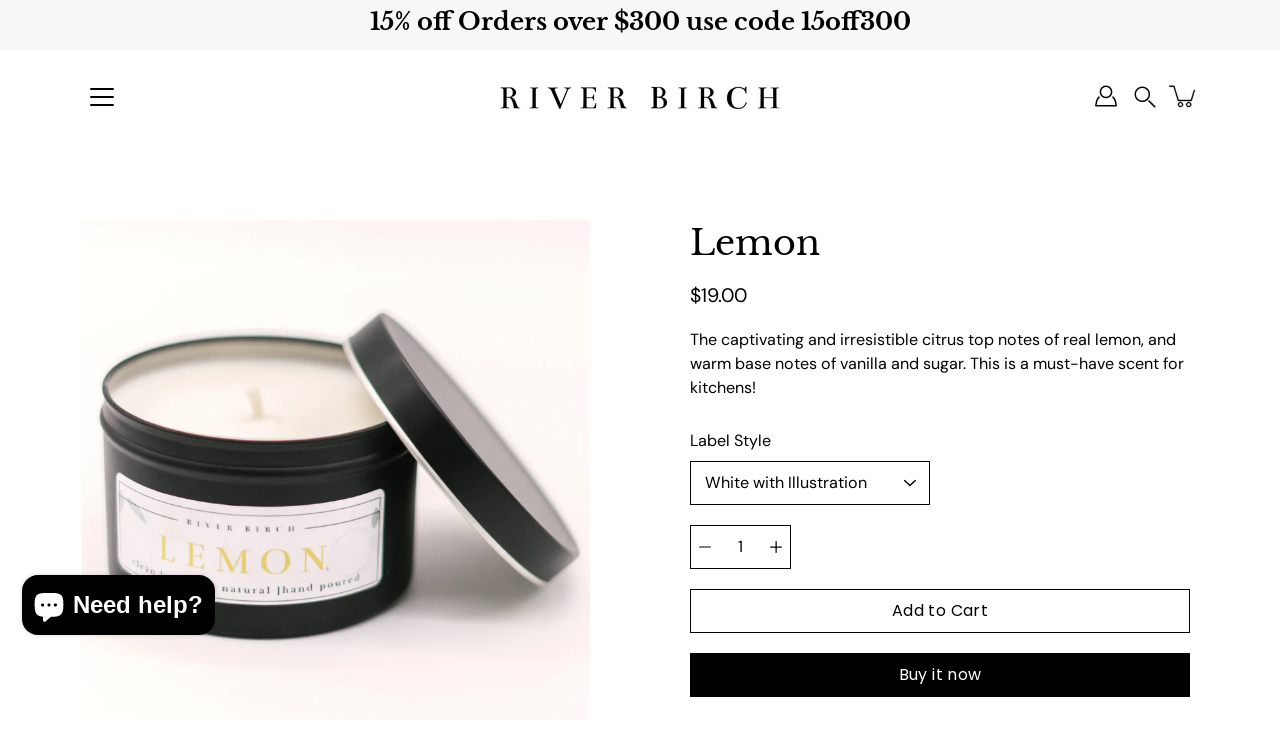

--- FILE ---
content_type: text/html; charset=utf-8
request_url: https://riverbirchcandles.com/collections/tin-candles-featured-collection/products/lemon
body_size: 51733
content:















<!doctype html>
<html class="no-js no-touch" lang="en">
  
<head>
<!-- Google Tag Manager -->
<script>(function(w,d,s,l,i){w[l]=w[l]||[];w[l].push({'gtm.start':
new Date().getTime(),event:'gtm.js'});var f=d.getElementsByTagName(s)[0],
j=d.createElement(s),dl=l!='dataLayer'?'&l='+l:'';j.async=true;j.src=
'https://www.googletagmanager.com/gtm.js?id='+i+dl;f.parentNode.insertBefore(j,f);
})(window,document,'script','dataLayer','GTM-M63W8LL');</script>
<!-- End Google Tag Manager —>
    <meta charset="utf-8">
  <meta http-equiv='X-UA-Compatible' content='IE=edge'>
  <meta name="viewport" content="width=device-width, height=device-height, initial-scale=1.0, minimum-scale=1.0">
  <link rel="canonical" href="https://riverbirchcandles.com/products/lemon">
  <link rel="preconnect" href="https://cdn.shopify.com" crossorigin>
  <!-- ======================= Modular Theme V4.1.2 ========================= --><link rel="preconnect" href="https://fonts.shopifycdn.com" crossorigin><link rel="preload" as="image" href="//riverbirchcandles.com/cdn/shop/t/35/assets/loading.svg?v=25500050876666789991735605200">
  <link href="//riverbirchcandles.com/cdn/shop/t/35/assets/theme.css?v=25293103257774557781752505905" as="style" rel="preload">
  <link href="//riverbirchcandles.com/cdn/shop/t/35/assets/vendor.js?v=12700942211738999711735605200" as="script" rel="preload">
  <link href="//riverbirchcandles.com/cdn/shop/t/35/assets/theme.js?v=70001056290398863531735605200" as="script" rel="preload">


  <title>Lemon &ndash; River Birch Candles </title><link rel="shortcut icon" href="//riverbirchcandles.com/cdn/shop/files/Happy_Birthday_4_32x32.png?v=1646412013" type="image/png"><meta name="description" content="The captivating and irresistible citrus top notes of real lemon, and warm base notes of vanilla and sugar. This is a must-have scent for kitchens!"><!-- /snippets/social-meta-tags.liquid -->

<meta property="og:site_name" content="River Birch Candles ">
<meta property="og:url" content="https://riverbirchcandles.com/products/lemon">
<meta property="og:title" content="Lemon">
<meta property="og:type" content="product">
<meta property="og:description" content="The captivating and irresistible citrus top notes of real lemon, and warm base notes of vanilla and sugar. This is a must-have scent for kitchens!"><meta property="og:image" content="http://riverbirchcandles.com/cdn/shop/products/LemonWhiteLabel-Black-ListingPhotos_6452c6e0-1ecc-4b67-a2a3-883d4d433a97.png?v=1596049458">
  <meta property="og:image:secure_url" content="https://riverbirchcandles.com/cdn/shop/products/LemonWhiteLabel-Black-ListingPhotos_6452c6e0-1ecc-4b67-a2a3-883d4d433a97.png?v=1596049458">
  <meta property="og:image:width" content="1080">
  <meta property="og:image:height" content="1080"><meta property="og:price:amount" content="19.00">
  <meta property="og:price:currency" content="USD"><meta name="twitter:card" content="summary_large_image">
<meta name="twitter:title" content="Lemon">
<meta name="twitter:description" content="The captivating and irresistible citrus top notes of real lemon, and warm base notes of vanilla and sugar. This is a must-have scent for kitchens!"><style data-shopify>@font-face {
  font-family: "Libre Baskerville";
  font-weight: 400;
  font-style: normal;
  font-display: swap;
  src: url("//riverbirchcandles.com/cdn/fonts/libre_baskerville/librebaskerville_n4.2ec9ee517e3ce28d5f1e6c6e75efd8a97e59c189.woff2") format("woff2"),
       url("//riverbirchcandles.com/cdn/fonts/libre_baskerville/librebaskerville_n4.323789551b85098885c8eccedfb1bd8f25f56007.woff") format("woff");
}

@font-face {
  font-family: "DM Sans";
  font-weight: 400;
  font-style: normal;
  font-display: swap;
  src: url("//riverbirchcandles.com/cdn/fonts/dm_sans/dmsans_n4.ec80bd4dd7e1a334c969c265873491ae56018d72.woff2") format("woff2"),
       url("//riverbirchcandles.com/cdn/fonts/dm_sans/dmsans_n4.87bdd914d8a61247b911147ae68e754d695c58a6.woff") format("woff");
}

@font-face {
  font-family: Poppins;
  font-weight: 400;
  font-style: normal;
  font-display: swap;
  src: url("//riverbirchcandles.com/cdn/fonts/poppins/poppins_n4.0ba78fa5af9b0e1a374041b3ceaadf0a43b41362.woff2") format("woff2"),
       url("//riverbirchcandles.com/cdn/fonts/poppins/poppins_n4.214741a72ff2596839fc9760ee7a770386cf16ca.woff") format("woff");
}



  @font-face {
  font-family: "Libre Baskerville";
  font-weight: 700;
  font-style: normal;
  font-display: swap;
  src: url("//riverbirchcandles.com/cdn/fonts/libre_baskerville/librebaskerville_n7.eb83ab550f8363268d3cb412ad3d4776b2bc22b9.woff2") format("woff2"),
       url("//riverbirchcandles.com/cdn/fonts/libre_baskerville/librebaskerville_n7.5bb0de4f2b64b2f68c7e0de8d18bc3455494f553.woff") format("woff");
}




  @font-face {
  font-family: "DM Sans";
  font-weight: 500;
  font-style: normal;
  font-display: swap;
  src: url("//riverbirchcandles.com/cdn/fonts/dm_sans/dmsans_n5.8a0f1984c77eb7186ceb87c4da2173ff65eb012e.woff2") format("woff2"),
       url("//riverbirchcandles.com/cdn/fonts/dm_sans/dmsans_n5.9ad2e755a89e15b3d6c53259daad5fc9609888e6.woff") format("woff");
}



  @font-face {
  font-family: "DM Sans";
  font-weight: 400;
  font-style: italic;
  font-display: swap;
  src: url("//riverbirchcandles.com/cdn/fonts/dm_sans/dmsans_i4.b8fe05e69ee95d5a53155c346957d8cbf5081c1a.woff2") format("woff2"),
       url("//riverbirchcandles.com/cdn/fonts/dm_sans/dmsans_i4.403fe28ee2ea63e142575c0aa47684d65f8c23a0.woff") format("woff");
}




  @font-face {
  font-family: "DM Sans";
  font-weight: 500;
  font-style: italic;
  font-display: swap;
  src: url("//riverbirchcandles.com/cdn/fonts/dm_sans/dmsans_i5.8654104650c013677e3def7db9b31bfbaa34e59a.woff2") format("woff2"),
       url("//riverbirchcandles.com/cdn/fonts/dm_sans/dmsans_i5.a0dc844d8a75a4232f255fc600ad5a295572bed9.woff") format("woff");
}



:root {
  --COLOR-BACKGROUND: #ffffff;
  --COLOR-BACKGROUND-ACCENT: #f2f2f2;
  --COLOR-BACKGROUND-ALPHA-25: rgba(255, 255, 255, 0.25);
  --COLOR-BACKGROUND-ALPHA-35: rgba(255, 255, 255, 0.35);
  --COLOR-BACKGROUND-ALPHA-60: rgba(255, 255, 255, 0.6);
  --COLOR-BACKGROUND-OVERLAY: rgba(255, 255, 255, 0.9);
  --COLOR-BACKGROUND-TABLE-HEADER: #808080;
  --COLOR-HEADING: #000000;
  --COLOR-TEXT: #000000;
  --COLOR-TEXT-DARK: #000000;
  --COLOR-TEXT-LIGHT: #4d4d4d;
  --COLOR-TEXT-ALPHA-5: rgba(0, 0, 0, 0.05);
  --COLOR-TEXT-ALPHA-8: rgba(0, 0, 0, 0.08);
  --COLOR-TEXT-ALPHA-10: rgba(0, 0, 0, 0.1);
  --COLOR-TEXT-ALPHA-25: rgba(0, 0, 0, 0.25);
  --COLOR-TEXT-ALPHA-30: rgba(0, 0, 0, 0.3);
  --COLOR-TEXT-ALPHA-55: rgba(0, 0, 0, 0.55);
  --COLOR-TEXT-ALPHA-60: rgba(0, 0, 0, 0.6);
  --COLOR-LABEL: rgba(0, 0, 0, 0.8);
  --COLOR-INPUT-PLACEHOLDER: rgba(0, 0, 0, 0.5);
  --COLOR-CART-TEXT: rgba(0, 0, 0, 0.6);
  --COLOR-BORDER: #000000;
  --COLOR-BORDER-ALPHA-8: rgba(0, 0, 0, 0.08);
  --COLOR-BORDER-DARK: #000000;
  --COLOR-ERROR-TEXT: #e35252;
  --COLOR-ERROR-BG: rgba(227, 82, 82, 0.05);
  --COLOR-ERROR-BORDER: rgba(227, 82, 82, 0.25);
  --COLOR-BADGE-TEXT: #fff;
  --COLOR-BADGE-BG: #000000;
  --COLOR-SEARCH-OVERLAY: rgba(0, 0, 0, 0.5);

  --RADIUS: 0px;
  

  /* === Button General ===*/
  --BTN-FONT-STACK: Poppins, sans-serif;
  --BTN-FONT-WEIGHT: 400;
  --BTN-FONT-STYLE: normal;
  --BTN-FONT-SIZE: 16px;

  --BTN-LETTER-SPACING: 0.025em;
  --BTN-UPPERCASE: none;

  /* === Button Primary ===*/
  --BTN-PRIMARY-BORDER-COLOR: #000;
  --BTN-PRIMARY-BG-COLOR: #000000;
  --BTN-PRIMARY-TEXT-COLOR: #fff;

  
  
    --BTN-PRIMARY-BG-COLOR-BRIGHTER: #333333;
  

  /* === Button Secondary ===*/
  --BTN-SECONDARY-BORDER-COLOR: #212121;
  --BTN-SECONDARY-BG-COLOR: #ffffff;
  --BTN-SECONDARY-TEXT-COLOR: #212121;

  
  
    --BTN-SECONDARY-BG-COLOR-BRIGHTER: #e6e6e6;
  

  /* === Button White ===*/
  --TEXT-BTN-BORDER-WHITE: #fff;
  --TEXT-BTN-BG-WHITE: #fff;
  --TEXT-BTN-WHITE: #000;
  --TEXT-BTN-BG-WHITE-BRIGHTER: #e6e6e6;

  /* === Button Black ===*/
  --TEXT-BTN-BG-BLACK: #000;
  --TEXT-BTN-BORDER-BLACK: #000;
  --TEXT-BTN-BLACK: #fff;
  --TEXT-BTN-BG-BLACK-BRIGHTER: #333333;

  --COLOR-TAG-SAVING: #11c4a3;

  --COLOR-WHITE: #fff;
  --COLOR-BLACK: #000;

  --BODY-LETTER-SPACING: 0px;
  --HEADING-LETTER-SPACING: 0px;
  --NAV-LETTER-SPACING: 0px;

  --BODY-FONT-FAMILY: "DM Sans", sans-serif;
  --HEADING-FONT-FAMILY: "Libre Baskerville", serif;
  --NAV-FONT-FAMILY: "DM Sans", sans-serif;

  --BODY-FONT-WEIGHT: 400;
  --HEADING-FONT-WEIGHT: 400;
  --NAV-FONT-WEIGHT: 400;

  --BODY-FONT-STYLE: normal;
  --HEADING-FONT-STYLE: normal;
  --NAV-FONT-STYLE: normal;

  --BODY-FONT-WEIGHT-MEDIUM: 400;
  --BODY-FONT-WEIGHT-BOLD: 500;
  --NAV-FONT-WEIGHT-MEDIUM: 400;
  --NAV-FONT-WEIGHT-BOLD: 500;

  --HEADING-FONT-WEIGHT-BOLD: 700;

  --FONT-ADJUST-BODY: 1.15;
  --FONT-ADJUST-HEADING: 1.1;
  --FONT-ADJUST-NAV: 1.0;

  --IMAGE-SIZE: contain;
  --IMAGE-ASPECT-RATIO: 1;
  --IMAGE-ASPECT-RATIO-PADDING: 100%;

  --PRODUCT-COLUMNS: 4;--COLUMNS: 2;
  --COLUMNS-MEDIUM: 2;
  --COLUMNS-SMALL: 1;
  --COLUMNS-MOBILE: 1;

  --icon-loading: url( "//riverbirchcandles.com/cdn/shop/t/35/assets/loading.svg?v=25500050876666789991735605200" );
  --icon-zoom-in: url( "//riverbirchcandles.com/cdn/shop/t/35/assets/icon-zoom-in.svg?v=66463440030260818311735605200" );
  --icon-zoom-out: url( "//riverbirchcandles.com/cdn/shop/t/35/assets/icon-zoom-out.svg?v=19447117299412374421735605200" );

  --header-height: 120px;
  --header-initial-height: 120px;
  --scrollbar-width: 0px;
  --collection-featured-block-height: none;

  /* font size x line height + top/bottom paddings */
  --announcement-height-default: calc(0.8rem * var(--FONT-ADJUST-BODY) * 1.5 + 14px);
  --announcement-height-desktop: 0px;
  --announcement-height-mobile: 0px;

  
  --color-placeholder-bg: #ABA9A9;
  --color-placeholder-fill: rgba(246, 247, 255, 0.3);

  --swatch-size: 22px;

  
  --overlay-color: #000;
  --overlay-opacity: 0;

  
  --gutter: 10px;
  --gap: 10px;
  --outer: 10px;
  --outer-offset: calc(var(--outer) * -1);

  
  --move-offset: 20px;

  
  --PARALLAX-STRENGTH-MIN: 100.0%;
  --PARALLAX-STRENGTH-MAX: 110.0%;

  
  --PI: 3.14159265358979
}</style><link href="//riverbirchcandles.com/cdn/shop/t/35/assets/theme.css?v=25293103257774557781752505905" rel="stylesheet" type="text/css" media="all" /><script type="text/javascript">
    if (window.MSInputMethodContext && document.documentMode) {
      var scripts = document.getElementsByTagName('script')[0];
      var polyfill = document.createElement("script");
      polyfill.defer = true;
      polyfill.src = "//riverbirchcandles.com/cdn/shop/t/35/assets/ie11.js?v=144489047535103983231735605200";

      scripts.parentNode.insertBefore(polyfill, scripts);
    } else {
      document.documentElement.className = document.documentElement.className.replace('no-js', 'js');
    }

    let root = '/';
    if (root[root.length - 1] !== '/') {
      root = `${root}/`;
    }

    window.theme = {
      info: {
        name: 'Modular'
      },
      version: '4.1.2',
      routes: {
        root: root,
        search_url: "\/search",
        cart_url: "\/cart",
        product_recommendations_url: "\/recommendations\/products",
        predictive_search_url: '/search/suggest',
      },
      assets: {
        photoswipe: '//riverbirchcandles.com/cdn/shop/t/35/assets/photoswipe.js?v=29365444203438451061735605200',
        smoothscroll: '//riverbirchcandles.com/cdn/shop/t/35/assets/smoothscroll.js?v=37906625415260927261735605200',
        no_image: "//riverbirchcandles.com/cdn/shopifycloud/storefront/assets/no-image-2048-a2addb12_1024x.gif",
        blank: "\/\/riverbirchcandles.com\/cdn\/shop\/t\/35\/assets\/blank_1x1.gif?v=50849316544257392421735605200",
        swatches: '//riverbirchcandles.com/cdn/shop/t/35/assets/swatches.json?v=153762849283573572451735605200',
        base: "//riverbirchcandles.com/cdn/shop/t/35/assets/",
        image: '//riverbirchcandles.com/cdn/shop/t/35/assets/image.png?20732',
      },
      translations: {
        add_to_cart: "Add to Cart",
        form_submit: "Add to Cart",
        form_submit_error: "Woops!",
        on_sale: "Sale",
        pre_order: "Pre-order",
        sold_out: "Sold out",
        unavailable: "Unavailable",
        from: "From",
        no_results: "No results found for “{{ terms }}”. Check the spelling or use a different word or phrase.",
        free: "Free",
        color: ["Color"," Colour"],
        delete_confirm: "Are you sure you wish to delete this address?",
      },
      icons: {
        arrow: '<svg aria-hidden="true" focusable="false" role="presentation" class="icon icon-arrow" viewBox="0 0 1024 1024"><path d="M926.553 256.428c25.96-23.409 62.316-19.611 83.605 7.033 20.439 25.582 18.251 61.132-6.623 83.562l-467.01 421.128c-22.547 20.331-56.39 19.789-78.311-1.237L19.143 345.786c-24.181-23.193-25.331-58.79-4.144-83.721 22.077-25.978 58.543-28.612 83.785-4.402l400.458 384.094 427.311-385.33z"/></svg>',
        arrowSlider: '<svg aria-hidden="true" focusable="false" role="presentation" class="icon icon-submit" viewBox="0 0 1024 1024"><path d="M1023.998 511.724v-6.44a4.818 4.818 0 00-1.605-3.215l-.005-.005c0-1.61-1.61-1.61-1.61-3.22s-1.61-1.61-1.61-3.22c-.89 0-1.61-.72-1.61-1.61L652.074 115.649c-6.058-5.789-14.286-9.354-23.346-9.354s-17.288 3.564-23.358 9.366l.013-.013c-6.101 5.61-9.909 13.631-9.909 22.541s3.81 16.931 9.888 22.52l.022.02 307.522 318.793H32.201C14.416 479.522 0 493.939 0 511.723s14.417 32.201 32.201 32.201h887.145L605.384 862.717a32.062 32.062 0 00-8.429 21.72c0 9.19 3.851 17.481 10.025 23.347l.014.013c5.61 6.101 13.631 9.909 22.541 9.909s16.931-3.81 22.52-9.888l.02-.022 363.874-370.315c0-1.61 0-1.61 1.61-3.22.89 0 1.61-.72 1.61-1.61 0-1.61 1.61-1.61 1.61-3.22h1.61v-3.22a4.81 4.81 0 001.608-3.203l.002-.017v-11.27z"/></svg>',
        arrowNavSlider: 'M0.0776563715,49.6974826 L0.0776563715,50.3266624 C0.0882978908,50.4524827 0.146435015,50.5626537 0.234305795,50.6407437 C0.234697028,50.7982538 0.39181593,50.7982538 0.39181593,50.9556075 C0.39181593,51.1129611 0.548934833,51.1127264 0.548934833,51.27008 C0.636101395,51.27008 0.706053735,51.3405018 0.706053735,51.4271989 L36.3981789,88.377449 C36.9898787,88.9427015 37.7935482,89.2908983 38.6778897,89.2908983 C39.5622313,89.2908983 40.3661354,88.9429363 40.9590089,88.3761189 C41.5534473,87.8297238 41.9253528,87.0464767 41.9253528,86.1759065 C41.9253528,85.3053363 41.5534473,84.5227934 40.9597131,83.9766331 L10.297036,52.0652206 L96.9330092,52.8421298 C98.6696895,52.8421298 100.077578,51.4342411 100.077578,49.6975608 C100.077578,47.9608805 98.6696895,46.5529919 96.9330092,46.5529919 L10.297036,46.5529919 L40.9578352,15.4206794 C41.4680804,14.8636428 41.7811445,14.1180323 41.7811445,13.299496 C41.7811445,12.4018526 41.4053267,11.5926276 40.8022812,11.0197852 C40.2533823,10.422843 39.4701352,10.0509375 38.599565,10.0509375 C37.7289948,10.0509375 36.9464519,10.422843 36.4002916,11.0165771 L36.3981007,11.018768 L0.863172638,47.1829542 C0.863172638,47.3400731 0.863172638,47.3400731 0.706053735,47.4974267 C0.618887173,47.4974267 0.548934833,47.5678485 0.548934833,47.6545456 C0.548934833,47.8116645 0.39181593,47.8116645 0.39181593,47.9690181 L0.234697028,47.9690181 L0.234697028,48.2834907 C0.146356768,48.3619719 0.0882196443,48.4723777 0.077578125,48.5964766 L0.077578125,49.6984215 L0.0776563715,49.6974826 Z',
        check: '<svg aria-hidden="true" focusable="false" role="presentation" class="icon icon-check" viewBox="0 0 1317 1024"><path d="M1277.067 47.359c-42.785-42.731-112.096-42.731-154.88 0L424.495 745.781l-232.32-233.782c-43.178-40.234-110.463-39.047-152.195 2.685s-42.919 109.017-2.685 152.195L347.056 976.64c42.785 42.731 112.096 42.731 154.88 0l775.132-774.401c42.731-42.785 42.731-112.096 0-154.88z"/></svg>',
        close: '<svg aria-hidden="true" focusable="false" role="presentation" class="icon icon-close" viewBox="0 0 1024 1024"><path d="M446.174 512L13.632 79.458c-18.177-18.177-18.177-47.649 0-65.826s47.649-18.177 65.826 0L512 446.174 944.542 13.632c18.177-18.177 47.649-18.177 65.826 0s18.177 47.649 0 65.826L577.826 512l432.542 432.542c18.177 18.177 18.177 47.649 0 65.826s-47.649 18.177-65.826 0L512 577.826 79.458 1010.368c-18.177 18.177-47.649 18.177-65.826 0s-18.177-47.649 0-65.826L446.174 512z"/></svg>',
        plus: '<svg aria-hidden="true" focusable="false" role="presentation" class="icon icon-plus" viewBox="0 0 1024 1024"><path d="M465.066 465.067l.001-411.166c-.005-.407-.005-.407-.006-.805 0-29.324 23.796-53.095 53.149-53.095s53.149 23.771 53.149 53.095c-.001.365-.001.365-.004.524l-.009 411.446 398.754.001c.407-.005.407-.005.805-.006 29.324 0 53.095 23.796 53.095 53.149s-23.771 53.149-53.095 53.149c-.365-.001-.365-.001-.524-.004l-399.037-.009-.009 396.75a53.99 53.99 0 01.071 2.762c0 29.35-23.817 53.142-53.197 53.142-28.299 0-51.612-22.132-53.124-50.361l-.044-.832.583-.382-.586.017c-.02-.795-.02-.795-.024-1.59.011-1.42.011-1.42.05-1.933l.001-397.576-409.162-.009c-1.378.059-1.378.059-2.762.071-29.35 0-53.142-23.817-53.142-53.197 0-28.299 22.132-51.612 50.361-53.124l.832-.044.382.583-.017-.586c.795-.02.795-.02 1.59-.024 1.42.011 1.42.011 1.933.05l409.986.001z"/></svg>',
        minus: '<svg aria-hidden="true" focusable="false" role="presentation" class="icon icon-minus" viewBox="0 0 1024 1024"><path d="M51.573 459.468l-.017-.585c.795-.02.795-.02 1.59-.024 1.42.011 1.42.011 1.933.05l915.021.002c.407-.005.407-.005.805-.006 29.324 0 53.095 23.771 53.095 53.095s-23.771 53.095-53.095 53.095c-.365-.001-.365-.001-.524-.004l-914.477-.021c-1.378.059-1.378.059-2.762.071C23.792 565.141 0 541.348 0 511.999c0-28.271 22.132-51.558 50.361-53.069l.832-.044.382.582z"/></svg>',
      },
      settings: {
        enableAcceptTerms: false,
        enableAjaxCart: true,
        enablePaymentButton: true,
        enableVideoLooping: false,
        showQuickView: false,
        showQuantity: true,
        imageBackgroundSize: "contain",
        hoverImage: false,
        savingBadgeType: "percentage",
        showBadge: true,
        showSoldBadge: true,
        showSavingBadge: true,
        quickButton: null,
        currencyCodeEnable: false,
        moneyFormat: false ? "${{amount}} USD" : "${{amount}}",
        swatchesType: "theme",
      },
      moneyWithoutCurrencyFormat: "${{amount}}",
      moneyWithCurrencyFormat: "${{amount}} USD",
      strings: {
        saving_badge: "Save {{ discount }}",
        saving_up_to_badge: "Save up to {{ discount }}",
      }
    };

    window.slate = window.slate || {};

    if (window.performance) {
      window.performance.mark('init');
    } else {
      window.fastNetworkAndCPU = false;
    }
  </script>

  <!-- Shopify app scripts =========================================================== --><!-- Theme Javascript ============================================================== -->
  <script src="//riverbirchcandles.com/cdn/shop/t/35/assets/vendor.js?v=12700942211738999711735605200" defer></script>
  <script src="//riverbirchcandles.com/cdn/shop/t/35/assets/theme.js?v=70001056290398863531735605200" defer></script>

  
  <script>window.performance && window.performance.mark && window.performance.mark('shopify.content_for_header.start');</script><meta name="google-site-verification" content="BljBRRbpAE_AetCAN71Hj-jObjMZ6Yq9XRTCLcuPOgQ">
<meta name="google-site-verification" content="s1vDabHUxcl9Z3UfEBUWB9B1C7JBePBNleSbx0n5V6A">
<meta id="shopify-digital-wallet" name="shopify-digital-wallet" content="/2614263872/digital_wallets/dialog">
<meta name="shopify-checkout-api-token" content="c74028458e3478cbf82eccd2823f6993">
<meta id="in-context-paypal-metadata" data-shop-id="2614263872" data-venmo-supported="true" data-environment="production" data-locale="en_US" data-paypal-v4="true" data-currency="USD">
<link rel="alternate" hreflang="x-default" href="https://river-birch-candles.myshopify.com/products/lemon">
<link rel="alternate" hreflang="en" href="https://river-birch-candles.myshopify.com/products/lemon">
<link rel="alternate" hreflang="en-US" href="https://riverbirchcandles.com/products/lemon">
<link rel="alternate" hreflang="en-AC" href="https://riverbirchcandles.com/products/lemon">
<link rel="alternate" hreflang="en-AD" href="https://riverbirchcandles.com/products/lemon">
<link rel="alternate" hreflang="en-AE" href="https://riverbirchcandles.com/products/lemon">
<link rel="alternate" hreflang="en-AF" href="https://riverbirchcandles.com/products/lemon">
<link rel="alternate" hreflang="en-AG" href="https://riverbirchcandles.com/products/lemon">
<link rel="alternate" hreflang="en-AI" href="https://riverbirchcandles.com/products/lemon">
<link rel="alternate" hreflang="en-AL" href="https://riverbirchcandles.com/products/lemon">
<link rel="alternate" hreflang="en-AM" href="https://riverbirchcandles.com/products/lemon">
<link rel="alternate" hreflang="en-AO" href="https://riverbirchcandles.com/products/lemon">
<link rel="alternate" hreflang="en-AR" href="https://riverbirchcandles.com/products/lemon">
<link rel="alternate" hreflang="en-AT" href="https://riverbirchcandles.com/products/lemon">
<link rel="alternate" hreflang="en-AU" href="https://riverbirchcandles.com/products/lemon">
<link rel="alternate" hreflang="en-AW" href="https://riverbirchcandles.com/products/lemon">
<link rel="alternate" hreflang="en-AX" href="https://riverbirchcandles.com/products/lemon">
<link rel="alternate" hreflang="en-AZ" href="https://riverbirchcandles.com/products/lemon">
<link rel="alternate" hreflang="en-BA" href="https://riverbirchcandles.com/products/lemon">
<link rel="alternate" hreflang="en-BB" href="https://riverbirchcandles.com/products/lemon">
<link rel="alternate" hreflang="en-BD" href="https://riverbirchcandles.com/products/lemon">
<link rel="alternate" hreflang="en-BE" href="https://riverbirchcandles.com/products/lemon">
<link rel="alternate" hreflang="en-BF" href="https://riverbirchcandles.com/products/lemon">
<link rel="alternate" hreflang="en-BG" href="https://riverbirchcandles.com/products/lemon">
<link rel="alternate" hreflang="en-BH" href="https://riverbirchcandles.com/products/lemon">
<link rel="alternate" hreflang="en-BI" href="https://riverbirchcandles.com/products/lemon">
<link rel="alternate" hreflang="en-BJ" href="https://riverbirchcandles.com/products/lemon">
<link rel="alternate" hreflang="en-BL" href="https://riverbirchcandles.com/products/lemon">
<link rel="alternate" hreflang="en-BM" href="https://riverbirchcandles.com/products/lemon">
<link rel="alternate" hreflang="en-BN" href="https://riverbirchcandles.com/products/lemon">
<link rel="alternate" hreflang="en-BO" href="https://riverbirchcandles.com/products/lemon">
<link rel="alternate" hreflang="en-BQ" href="https://riverbirchcandles.com/products/lemon">
<link rel="alternate" hreflang="en-BR" href="https://riverbirchcandles.com/products/lemon">
<link rel="alternate" hreflang="en-BS" href="https://riverbirchcandles.com/products/lemon">
<link rel="alternate" hreflang="en-BT" href="https://riverbirchcandles.com/products/lemon">
<link rel="alternate" hreflang="en-BW" href="https://riverbirchcandles.com/products/lemon">
<link rel="alternate" hreflang="en-BY" href="https://riverbirchcandles.com/products/lemon">
<link rel="alternate" hreflang="en-BZ" href="https://riverbirchcandles.com/products/lemon">
<link rel="alternate" hreflang="en-CA" href="https://riverbirchcandles.com/products/lemon">
<link rel="alternate" hreflang="en-CC" href="https://riverbirchcandles.com/products/lemon">
<link rel="alternate" hreflang="en-CD" href="https://riverbirchcandles.com/products/lemon">
<link rel="alternate" hreflang="en-CF" href="https://riverbirchcandles.com/products/lemon">
<link rel="alternate" hreflang="en-CG" href="https://riverbirchcandles.com/products/lemon">
<link rel="alternate" hreflang="en-CH" href="https://riverbirchcandles.com/products/lemon">
<link rel="alternate" hreflang="en-CI" href="https://riverbirchcandles.com/products/lemon">
<link rel="alternate" hreflang="en-CK" href="https://riverbirchcandles.com/products/lemon">
<link rel="alternate" hreflang="en-CL" href="https://riverbirchcandles.com/products/lemon">
<link rel="alternate" hreflang="en-CM" href="https://riverbirchcandles.com/products/lemon">
<link rel="alternate" hreflang="en-CN" href="https://riverbirchcandles.com/products/lemon">
<link rel="alternate" hreflang="en-CO" href="https://riverbirchcandles.com/products/lemon">
<link rel="alternate" hreflang="en-CR" href="https://riverbirchcandles.com/products/lemon">
<link rel="alternate" hreflang="en-CV" href="https://riverbirchcandles.com/products/lemon">
<link rel="alternate" hreflang="en-CW" href="https://riverbirchcandles.com/products/lemon">
<link rel="alternate" hreflang="en-CX" href="https://riverbirchcandles.com/products/lemon">
<link rel="alternate" hreflang="en-CY" href="https://riverbirchcandles.com/products/lemon">
<link rel="alternate" hreflang="en-CZ" href="https://riverbirchcandles.com/products/lemon">
<link rel="alternate" hreflang="en-DE" href="https://riverbirchcandles.com/products/lemon">
<link rel="alternate" hreflang="en-DJ" href="https://riverbirchcandles.com/products/lemon">
<link rel="alternate" hreflang="en-DK" href="https://riverbirchcandles.com/products/lemon">
<link rel="alternate" hreflang="en-DM" href="https://riverbirchcandles.com/products/lemon">
<link rel="alternate" hreflang="en-DO" href="https://riverbirchcandles.com/products/lemon">
<link rel="alternate" hreflang="en-DZ" href="https://riverbirchcandles.com/products/lemon">
<link rel="alternate" hreflang="en-EC" href="https://riverbirchcandles.com/products/lemon">
<link rel="alternate" hreflang="en-EE" href="https://riverbirchcandles.com/products/lemon">
<link rel="alternate" hreflang="en-EG" href="https://riverbirchcandles.com/products/lemon">
<link rel="alternate" hreflang="en-EH" href="https://riverbirchcandles.com/products/lemon">
<link rel="alternate" hreflang="en-ER" href="https://riverbirchcandles.com/products/lemon">
<link rel="alternate" hreflang="en-ES" href="https://riverbirchcandles.com/products/lemon">
<link rel="alternate" hreflang="en-ET" href="https://riverbirchcandles.com/products/lemon">
<link rel="alternate" hreflang="en-FI" href="https://riverbirchcandles.com/products/lemon">
<link rel="alternate" hreflang="en-FJ" href="https://riverbirchcandles.com/products/lemon">
<link rel="alternate" hreflang="en-FK" href="https://riverbirchcandles.com/products/lemon">
<link rel="alternate" hreflang="en-FO" href="https://riverbirchcandles.com/products/lemon">
<link rel="alternate" hreflang="en-FR" href="https://riverbirchcandles.com/products/lemon">
<link rel="alternate" hreflang="en-GA" href="https://riverbirchcandles.com/products/lemon">
<link rel="alternate" hreflang="en-GB" href="https://riverbirchcandles.com/products/lemon">
<link rel="alternate" hreflang="en-GD" href="https://riverbirchcandles.com/products/lemon">
<link rel="alternate" hreflang="en-GE" href="https://riverbirchcandles.com/products/lemon">
<link rel="alternate" hreflang="en-GF" href="https://riverbirchcandles.com/products/lemon">
<link rel="alternate" hreflang="en-GG" href="https://riverbirchcandles.com/products/lemon">
<link rel="alternate" hreflang="en-GH" href="https://riverbirchcandles.com/products/lemon">
<link rel="alternate" hreflang="en-GI" href="https://riverbirchcandles.com/products/lemon">
<link rel="alternate" hreflang="en-GL" href="https://riverbirchcandles.com/products/lemon">
<link rel="alternate" hreflang="en-GM" href="https://riverbirchcandles.com/products/lemon">
<link rel="alternate" hreflang="en-GN" href="https://riverbirchcandles.com/products/lemon">
<link rel="alternate" hreflang="en-GP" href="https://riverbirchcandles.com/products/lemon">
<link rel="alternate" hreflang="en-GQ" href="https://riverbirchcandles.com/products/lemon">
<link rel="alternate" hreflang="en-GR" href="https://riverbirchcandles.com/products/lemon">
<link rel="alternate" hreflang="en-GS" href="https://riverbirchcandles.com/products/lemon">
<link rel="alternate" hreflang="en-GT" href="https://riverbirchcandles.com/products/lemon">
<link rel="alternate" hreflang="en-GW" href="https://riverbirchcandles.com/products/lemon">
<link rel="alternate" hreflang="en-GY" href="https://riverbirchcandles.com/products/lemon">
<link rel="alternate" hreflang="en-HK" href="https://riverbirchcandles.com/products/lemon">
<link rel="alternate" hreflang="en-HN" href="https://riverbirchcandles.com/products/lemon">
<link rel="alternate" hreflang="en-HR" href="https://riverbirchcandles.com/products/lemon">
<link rel="alternate" hreflang="en-HT" href="https://riverbirchcandles.com/products/lemon">
<link rel="alternate" hreflang="en-HU" href="https://riverbirchcandles.com/products/lemon">
<link rel="alternate" hreflang="en-ID" href="https://riverbirchcandles.com/products/lemon">
<link rel="alternate" hreflang="en-IE" href="https://riverbirchcandles.com/products/lemon">
<link rel="alternate" hreflang="en-IL" href="https://riverbirchcandles.com/products/lemon">
<link rel="alternate" hreflang="en-IM" href="https://riverbirchcandles.com/products/lemon">
<link rel="alternate" hreflang="en-IN" href="https://riverbirchcandles.com/products/lemon">
<link rel="alternate" hreflang="en-IO" href="https://riverbirchcandles.com/products/lemon">
<link rel="alternate" hreflang="en-IQ" href="https://riverbirchcandles.com/products/lemon">
<link rel="alternate" hreflang="en-IS" href="https://riverbirchcandles.com/products/lemon">
<link rel="alternate" hreflang="en-IT" href="https://riverbirchcandles.com/products/lemon">
<link rel="alternate" hreflang="en-JE" href="https://riverbirchcandles.com/products/lemon">
<link rel="alternate" hreflang="en-JM" href="https://riverbirchcandles.com/products/lemon">
<link rel="alternate" hreflang="en-JO" href="https://riverbirchcandles.com/products/lemon">
<link rel="alternate" hreflang="en-JP" href="https://riverbirchcandles.com/products/lemon">
<link rel="alternate" hreflang="en-KE" href="https://riverbirchcandles.com/products/lemon">
<link rel="alternate" hreflang="en-KG" href="https://riverbirchcandles.com/products/lemon">
<link rel="alternate" hreflang="en-KH" href="https://riverbirchcandles.com/products/lemon">
<link rel="alternate" hreflang="en-KI" href="https://riverbirchcandles.com/products/lemon">
<link rel="alternate" hreflang="en-KM" href="https://riverbirchcandles.com/products/lemon">
<link rel="alternate" hreflang="en-KN" href="https://riverbirchcandles.com/products/lemon">
<link rel="alternate" hreflang="en-KR" href="https://riverbirchcandles.com/products/lemon">
<link rel="alternate" hreflang="en-KW" href="https://riverbirchcandles.com/products/lemon">
<link rel="alternate" hreflang="en-KY" href="https://riverbirchcandles.com/products/lemon">
<link rel="alternate" hreflang="en-KZ" href="https://riverbirchcandles.com/products/lemon">
<link rel="alternate" hreflang="en-LA" href="https://riverbirchcandles.com/products/lemon">
<link rel="alternate" hreflang="en-LB" href="https://riverbirchcandles.com/products/lemon">
<link rel="alternate" hreflang="en-LC" href="https://riverbirchcandles.com/products/lemon">
<link rel="alternate" hreflang="en-LI" href="https://riverbirchcandles.com/products/lemon">
<link rel="alternate" hreflang="en-LK" href="https://riverbirchcandles.com/products/lemon">
<link rel="alternate" hreflang="en-LR" href="https://riverbirchcandles.com/products/lemon">
<link rel="alternate" hreflang="en-LS" href="https://riverbirchcandles.com/products/lemon">
<link rel="alternate" hreflang="en-LT" href="https://riverbirchcandles.com/products/lemon">
<link rel="alternate" hreflang="en-LU" href="https://riverbirchcandles.com/products/lemon">
<link rel="alternate" hreflang="en-LV" href="https://riverbirchcandles.com/products/lemon">
<link rel="alternate" hreflang="en-LY" href="https://riverbirchcandles.com/products/lemon">
<link rel="alternate" hreflang="en-MA" href="https://riverbirchcandles.com/products/lemon">
<link rel="alternate" hreflang="en-MC" href="https://riverbirchcandles.com/products/lemon">
<link rel="alternate" hreflang="en-MD" href="https://riverbirchcandles.com/products/lemon">
<link rel="alternate" hreflang="en-ME" href="https://riverbirchcandles.com/products/lemon">
<link rel="alternate" hreflang="en-MF" href="https://riverbirchcandles.com/products/lemon">
<link rel="alternate" hreflang="en-MG" href="https://riverbirchcandles.com/products/lemon">
<link rel="alternate" hreflang="en-MK" href="https://riverbirchcandles.com/products/lemon">
<link rel="alternate" hreflang="en-ML" href="https://riverbirchcandles.com/products/lemon">
<link rel="alternate" hreflang="en-MM" href="https://riverbirchcandles.com/products/lemon">
<link rel="alternate" hreflang="en-MN" href="https://riverbirchcandles.com/products/lemon">
<link rel="alternate" hreflang="en-MO" href="https://riverbirchcandles.com/products/lemon">
<link rel="alternate" hreflang="en-MQ" href="https://riverbirchcandles.com/products/lemon">
<link rel="alternate" hreflang="en-MR" href="https://riverbirchcandles.com/products/lemon">
<link rel="alternate" hreflang="en-MS" href="https://riverbirchcandles.com/products/lemon">
<link rel="alternate" hreflang="en-MT" href="https://riverbirchcandles.com/products/lemon">
<link rel="alternate" hreflang="en-MU" href="https://riverbirchcandles.com/products/lemon">
<link rel="alternate" hreflang="en-MV" href="https://riverbirchcandles.com/products/lemon">
<link rel="alternate" hreflang="en-MW" href="https://riverbirchcandles.com/products/lemon">
<link rel="alternate" hreflang="en-MX" href="https://riverbirchcandles.com/products/lemon">
<link rel="alternate" hreflang="en-MY" href="https://riverbirchcandles.com/products/lemon">
<link rel="alternate" hreflang="en-MZ" href="https://riverbirchcandles.com/products/lemon">
<link rel="alternate" hreflang="en-NA" href="https://riverbirchcandles.com/products/lemon">
<link rel="alternate" hreflang="en-NC" href="https://riverbirchcandles.com/products/lemon">
<link rel="alternate" hreflang="en-NE" href="https://riverbirchcandles.com/products/lemon">
<link rel="alternate" hreflang="en-NF" href="https://riverbirchcandles.com/products/lemon">
<link rel="alternate" hreflang="en-NG" href="https://riverbirchcandles.com/products/lemon">
<link rel="alternate" hreflang="en-NI" href="https://riverbirchcandles.com/products/lemon">
<link rel="alternate" hreflang="en-NL" href="https://riverbirchcandles.com/products/lemon">
<link rel="alternate" hreflang="en-NO" href="https://riverbirchcandles.com/products/lemon">
<link rel="alternate" hreflang="en-NP" href="https://riverbirchcandles.com/products/lemon">
<link rel="alternate" hreflang="en-NR" href="https://riverbirchcandles.com/products/lemon">
<link rel="alternate" hreflang="en-NU" href="https://riverbirchcandles.com/products/lemon">
<link rel="alternate" hreflang="en-NZ" href="https://riverbirchcandles.com/products/lemon">
<link rel="alternate" hreflang="en-OM" href="https://riverbirchcandles.com/products/lemon">
<link rel="alternate" hreflang="en-PA" href="https://riverbirchcandles.com/products/lemon">
<link rel="alternate" hreflang="en-PE" href="https://riverbirchcandles.com/products/lemon">
<link rel="alternate" hreflang="en-PF" href="https://riverbirchcandles.com/products/lemon">
<link rel="alternate" hreflang="en-PG" href="https://riverbirchcandles.com/products/lemon">
<link rel="alternate" hreflang="en-PH" href="https://riverbirchcandles.com/products/lemon">
<link rel="alternate" hreflang="en-PK" href="https://riverbirchcandles.com/products/lemon">
<link rel="alternate" hreflang="en-PL" href="https://riverbirchcandles.com/products/lemon">
<link rel="alternate" hreflang="en-PM" href="https://riverbirchcandles.com/products/lemon">
<link rel="alternate" hreflang="en-PN" href="https://riverbirchcandles.com/products/lemon">
<link rel="alternate" hreflang="en-PS" href="https://riverbirchcandles.com/products/lemon">
<link rel="alternate" hreflang="en-PT" href="https://riverbirchcandles.com/products/lemon">
<link rel="alternate" hreflang="en-PY" href="https://riverbirchcandles.com/products/lemon">
<link rel="alternate" hreflang="en-QA" href="https://riverbirchcandles.com/products/lemon">
<link rel="alternate" hreflang="en-RE" href="https://riverbirchcandles.com/products/lemon">
<link rel="alternate" hreflang="en-RO" href="https://riverbirchcandles.com/products/lemon">
<link rel="alternate" hreflang="en-RS" href="https://riverbirchcandles.com/products/lemon">
<link rel="alternate" hreflang="en-RU" href="https://riverbirchcandles.com/products/lemon">
<link rel="alternate" hreflang="en-RW" href="https://riverbirchcandles.com/products/lemon">
<link rel="alternate" hreflang="en-SA" href="https://riverbirchcandles.com/products/lemon">
<link rel="alternate" hreflang="en-SB" href="https://riverbirchcandles.com/products/lemon">
<link rel="alternate" hreflang="en-SC" href="https://riverbirchcandles.com/products/lemon">
<link rel="alternate" hreflang="en-SD" href="https://riverbirchcandles.com/products/lemon">
<link rel="alternate" hreflang="en-SE" href="https://riverbirchcandles.com/products/lemon">
<link rel="alternate" hreflang="en-SG" href="https://riverbirchcandles.com/products/lemon">
<link rel="alternate" hreflang="en-SH" href="https://riverbirchcandles.com/products/lemon">
<link rel="alternate" hreflang="en-SI" href="https://riverbirchcandles.com/products/lemon">
<link rel="alternate" hreflang="en-SJ" href="https://riverbirchcandles.com/products/lemon">
<link rel="alternate" hreflang="en-SK" href="https://riverbirchcandles.com/products/lemon">
<link rel="alternate" hreflang="en-SL" href="https://riverbirchcandles.com/products/lemon">
<link rel="alternate" hreflang="en-SM" href="https://riverbirchcandles.com/products/lemon">
<link rel="alternate" hreflang="en-SN" href="https://riverbirchcandles.com/products/lemon">
<link rel="alternate" hreflang="en-SO" href="https://riverbirchcandles.com/products/lemon">
<link rel="alternate" hreflang="en-SR" href="https://riverbirchcandles.com/products/lemon">
<link rel="alternate" hreflang="en-SS" href="https://riverbirchcandles.com/products/lemon">
<link rel="alternate" hreflang="en-ST" href="https://riverbirchcandles.com/products/lemon">
<link rel="alternate" hreflang="en-SV" href="https://riverbirchcandles.com/products/lemon">
<link rel="alternate" hreflang="en-SX" href="https://riverbirchcandles.com/products/lemon">
<link rel="alternate" hreflang="en-SZ" href="https://riverbirchcandles.com/products/lemon">
<link rel="alternate" hreflang="en-TA" href="https://riverbirchcandles.com/products/lemon">
<link rel="alternate" hreflang="en-TC" href="https://riverbirchcandles.com/products/lemon">
<link rel="alternate" hreflang="en-TD" href="https://riverbirchcandles.com/products/lemon">
<link rel="alternate" hreflang="en-TF" href="https://riverbirchcandles.com/products/lemon">
<link rel="alternate" hreflang="en-TG" href="https://riverbirchcandles.com/products/lemon">
<link rel="alternate" hreflang="en-TH" href="https://riverbirchcandles.com/products/lemon">
<link rel="alternate" hreflang="en-TJ" href="https://riverbirchcandles.com/products/lemon">
<link rel="alternate" hreflang="en-TK" href="https://riverbirchcandles.com/products/lemon">
<link rel="alternate" hreflang="en-TL" href="https://riverbirchcandles.com/products/lemon">
<link rel="alternate" hreflang="en-TM" href="https://riverbirchcandles.com/products/lemon">
<link rel="alternate" hreflang="en-TN" href="https://riverbirchcandles.com/products/lemon">
<link rel="alternate" hreflang="en-TO" href="https://riverbirchcandles.com/products/lemon">
<link rel="alternate" hreflang="en-TR" href="https://riverbirchcandles.com/products/lemon">
<link rel="alternate" hreflang="en-TT" href="https://riverbirchcandles.com/products/lemon">
<link rel="alternate" hreflang="en-TV" href="https://riverbirchcandles.com/products/lemon">
<link rel="alternate" hreflang="en-TW" href="https://riverbirchcandles.com/products/lemon">
<link rel="alternate" hreflang="en-TZ" href="https://riverbirchcandles.com/products/lemon">
<link rel="alternate" hreflang="en-UA" href="https://riverbirchcandles.com/products/lemon">
<link rel="alternate" hreflang="en-UG" href="https://riverbirchcandles.com/products/lemon">
<link rel="alternate" hreflang="en-UM" href="https://riverbirchcandles.com/products/lemon">
<link rel="alternate" hreflang="en-UY" href="https://riverbirchcandles.com/products/lemon">
<link rel="alternate" hreflang="en-UZ" href="https://riverbirchcandles.com/products/lemon">
<link rel="alternate" hreflang="en-VA" href="https://riverbirchcandles.com/products/lemon">
<link rel="alternate" hreflang="en-VC" href="https://riverbirchcandles.com/products/lemon">
<link rel="alternate" hreflang="en-VE" href="https://riverbirchcandles.com/products/lemon">
<link rel="alternate" hreflang="en-VG" href="https://riverbirchcandles.com/products/lemon">
<link rel="alternate" hreflang="en-VN" href="https://riverbirchcandles.com/products/lemon">
<link rel="alternate" hreflang="en-VU" href="https://riverbirchcandles.com/products/lemon">
<link rel="alternate" hreflang="en-WF" href="https://riverbirchcandles.com/products/lemon">
<link rel="alternate" hreflang="en-WS" href="https://riverbirchcandles.com/products/lemon">
<link rel="alternate" hreflang="en-XK" href="https://riverbirchcandles.com/products/lemon">
<link rel="alternate" hreflang="en-YE" href="https://riverbirchcandles.com/products/lemon">
<link rel="alternate" hreflang="en-YT" href="https://riverbirchcandles.com/products/lemon">
<link rel="alternate" hreflang="en-ZA" href="https://riverbirchcandles.com/products/lemon">
<link rel="alternate" hreflang="en-ZM" href="https://riverbirchcandles.com/products/lemon">
<link rel="alternate" hreflang="en-ZW" href="https://riverbirchcandles.com/products/lemon">
<link rel="alternate" type="application/json+oembed" href="https://riverbirchcandles.com/products/lemon.oembed">
<script async="async" src="/checkouts/internal/preloads.js?locale=en-US"></script>
<script id="shopify-features" type="application/json">{"accessToken":"c74028458e3478cbf82eccd2823f6993","betas":["rich-media-storefront-analytics"],"domain":"riverbirchcandles.com","predictiveSearch":true,"shopId":2614263872,"locale":"en"}</script>
<script>var Shopify = Shopify || {};
Shopify.shop = "river-birch-candles.myshopify.com";
Shopify.locale = "en";
Shopify.currency = {"active":"USD","rate":"1.0"};
Shopify.country = "US";
Shopify.theme = {"name":"Jim - 12\/30 - GTM","id":141292208327,"schema_name":"Modular","schema_version":"4.1.2","theme_store_id":849,"role":"main"};
Shopify.theme.handle = "null";
Shopify.theme.style = {"id":null,"handle":null};
Shopify.cdnHost = "riverbirchcandles.com/cdn";
Shopify.routes = Shopify.routes || {};
Shopify.routes.root = "/";</script>
<script type="module">!function(o){(o.Shopify=o.Shopify||{}).modules=!0}(window);</script>
<script>!function(o){function n(){var o=[];function n(){o.push(Array.prototype.slice.apply(arguments))}return n.q=o,n}var t=o.Shopify=o.Shopify||{};t.loadFeatures=n(),t.autoloadFeatures=n()}(window);</script>
<script id="shop-js-analytics" type="application/json">{"pageType":"product"}</script>
<script defer="defer" async type="module" src="//riverbirchcandles.com/cdn/shopifycloud/shop-js/modules/v2/client.init-shop-cart-sync_C5BV16lS.en.esm.js"></script>
<script defer="defer" async type="module" src="//riverbirchcandles.com/cdn/shopifycloud/shop-js/modules/v2/chunk.common_CygWptCX.esm.js"></script>
<script type="module">
  await import("//riverbirchcandles.com/cdn/shopifycloud/shop-js/modules/v2/client.init-shop-cart-sync_C5BV16lS.en.esm.js");
await import("//riverbirchcandles.com/cdn/shopifycloud/shop-js/modules/v2/chunk.common_CygWptCX.esm.js");

  window.Shopify.SignInWithShop?.initShopCartSync?.({"fedCMEnabled":true,"windoidEnabled":true});

</script>
<script>(function() {
  var isLoaded = false;
  function asyncLoad() {
    if (isLoaded) return;
    isLoaded = true;
    var urls = ["https:\/\/chimpstatic.com\/mcjs-connected\/js\/users\/dfc3e8301d7c851698cb5700f\/c87602d5f0ea60faf391ee33a.js?shop=river-birch-candles.myshopify.com","https:\/\/formbuilder.hulkapps.com\/skeletopapp.js?shop=river-birch-candles.myshopify.com","https:\/\/a.mailmunch.co\/widgets\/site-576011-bd8e33bc9a65b1cb6fcc2a689465cfcc6163b0d5.js?shop=river-birch-candles.myshopify.com","https:\/\/chimpstatic.com\/mcjs-connected\/js\/users\/02b2a77be80c901e42b3d8e0f\/59ef90c0b77705734707d9386.js?shop=river-birch-candles.myshopify.com","https:\/\/cdn.shopify.com\/s\/files\/1\/0026\/1426\/3872\/t\/18\/assets\/globostores_init.js?shop=river-birch-candles.myshopify.com","\/\/d1liekpayvooaz.cloudfront.net\/apps\/customizery\/customizery.js?shop=river-birch-candles.myshopify.com","\/\/cdn.shopify.com\/proxy\/599302543052729f51f9eb65a8594748b713d36827911c4e225c870e5c6bf2a1\/static.cdn.printful.com\/static\/js\/external\/shopify-product-customizer.js?v=0.28\u0026shop=river-birch-candles.myshopify.com\u0026sp-cache-control=cHVibGljLCBtYXgtYWdlPTkwMA","https:\/\/cdn.shopify.com\/s\/files\/1\/0026\/1426\/3872\/t\/35\/assets\/affirmShopify.js?v=1747666033\u0026shop=river-birch-candles.myshopify.com","https:\/\/a.mailmunch.co\/widgets\/site-576011-bd8e33bc9a65b1cb6fcc2a689465cfcc6163b0d5.js?shop=river-birch-candles.myshopify.com","https:\/\/na.shgcdn3.com\/pixel-collector.js?shop=river-birch-candles.myshopify.com"];
    for (var i = 0; i < urls.length; i++) {
      var s = document.createElement('script');
      s.type = 'text/javascript';
      s.async = true;
      s.src = urls[i];
      var x = document.getElementsByTagName('script')[0];
      x.parentNode.insertBefore(s, x);
    }
  };
  if(window.attachEvent) {
    window.attachEvent('onload', asyncLoad);
  } else {
    window.addEventListener('load', asyncLoad, false);
  }
})();</script>
<script id="__st">var __st={"a":2614263872,"offset":-21600,"reqid":"af16cd93-f2f1-40f8-8892-4330d3c900e2-1768753199","pageurl":"riverbirchcandles.com\/collections\/tin-candles-featured-collection\/products\/lemon","u":"1e118c24770b","p":"product","rtyp":"product","rid":4399308603434};</script>
<script>window.ShopifyPaypalV4VisibilityTracking = true;</script>
<script id="captcha-bootstrap">!function(){'use strict';const t='contact',e='account',n='new_comment',o=[[t,t],['blogs',n],['comments',n],[t,'customer']],c=[[e,'customer_login'],[e,'guest_login'],[e,'recover_customer_password'],[e,'create_customer']],r=t=>t.map((([t,e])=>`form[action*='/${t}']:not([data-nocaptcha='true']) input[name='form_type'][value='${e}']`)).join(','),a=t=>()=>t?[...document.querySelectorAll(t)].map((t=>t.form)):[];function s(){const t=[...o],e=r(t);return a(e)}const i='password',u='form_key',d=['recaptcha-v3-token','g-recaptcha-response','h-captcha-response',i],f=()=>{try{return window.sessionStorage}catch{return}},m='__shopify_v',_=t=>t.elements[u];function p(t,e,n=!1){try{const o=window.sessionStorage,c=JSON.parse(o.getItem(e)),{data:r}=function(t){const{data:e,action:n}=t;return t[m]||n?{data:e,action:n}:{data:t,action:n}}(c);for(const[e,n]of Object.entries(r))t.elements[e]&&(t.elements[e].value=n);n&&o.removeItem(e)}catch(o){console.error('form repopulation failed',{error:o})}}const l='form_type',E='cptcha';function T(t){t.dataset[E]=!0}const w=window,h=w.document,L='Shopify',v='ce_forms',y='captcha';let A=!1;((t,e)=>{const n=(g='f06e6c50-85a8-45c8-87d0-21a2b65856fe',I='https://cdn.shopify.com/shopifycloud/storefront-forms-hcaptcha/ce_storefront_forms_captcha_hcaptcha.v1.5.2.iife.js',D={infoText:'Protected by hCaptcha',privacyText:'Privacy',termsText:'Terms'},(t,e,n)=>{const o=w[L][v],c=o.bindForm;if(c)return c(t,g,e,D).then(n);var r;o.q.push([[t,g,e,D],n]),r=I,A||(h.body.append(Object.assign(h.createElement('script'),{id:'captcha-provider',async:!0,src:r})),A=!0)});var g,I,D;w[L]=w[L]||{},w[L][v]=w[L][v]||{},w[L][v].q=[],w[L][y]=w[L][y]||{},w[L][y].protect=function(t,e){n(t,void 0,e),T(t)},Object.freeze(w[L][y]),function(t,e,n,w,h,L){const[v,y,A,g]=function(t,e,n){const i=e?o:[],u=t?c:[],d=[...i,...u],f=r(d),m=r(i),_=r(d.filter((([t,e])=>n.includes(e))));return[a(f),a(m),a(_),s()]}(w,h,L),I=t=>{const e=t.target;return e instanceof HTMLFormElement?e:e&&e.form},D=t=>v().includes(t);t.addEventListener('submit',(t=>{const e=I(t);if(!e)return;const n=D(e)&&!e.dataset.hcaptchaBound&&!e.dataset.recaptchaBound,o=_(e),c=g().includes(e)&&(!o||!o.value);(n||c)&&t.preventDefault(),c&&!n&&(function(t){try{if(!f())return;!function(t){const e=f();if(!e)return;const n=_(t);if(!n)return;const o=n.value;o&&e.removeItem(o)}(t);const e=Array.from(Array(32),(()=>Math.random().toString(36)[2])).join('');!function(t,e){_(t)||t.append(Object.assign(document.createElement('input'),{type:'hidden',name:u})),t.elements[u].value=e}(t,e),function(t,e){const n=f();if(!n)return;const o=[...t.querySelectorAll(`input[type='${i}']`)].map((({name:t})=>t)),c=[...d,...o],r={};for(const[a,s]of new FormData(t).entries())c.includes(a)||(r[a]=s);n.setItem(e,JSON.stringify({[m]:1,action:t.action,data:r}))}(t,e)}catch(e){console.error('failed to persist form',e)}}(e),e.submit())}));const S=(t,e)=>{t&&!t.dataset[E]&&(n(t,e.some((e=>e===t))),T(t))};for(const o of['focusin','change'])t.addEventListener(o,(t=>{const e=I(t);D(e)&&S(e,y())}));const B=e.get('form_key'),M=e.get(l),P=B&&M;t.addEventListener('DOMContentLoaded',(()=>{const t=y();if(P)for(const e of t)e.elements[l].value===M&&p(e,B);[...new Set([...A(),...v().filter((t=>'true'===t.dataset.shopifyCaptcha))])].forEach((e=>S(e,t)))}))}(h,new URLSearchParams(w.location.search),n,t,e,['guest_login'])})(!0,!0)}();</script>
<script integrity="sha256-4kQ18oKyAcykRKYeNunJcIwy7WH5gtpwJnB7kiuLZ1E=" data-source-attribution="shopify.loadfeatures" defer="defer" src="//riverbirchcandles.com/cdn/shopifycloud/storefront/assets/storefront/load_feature-a0a9edcb.js" crossorigin="anonymous"></script>
<script data-source-attribution="shopify.dynamic_checkout.dynamic.init">var Shopify=Shopify||{};Shopify.PaymentButton=Shopify.PaymentButton||{isStorefrontPortableWallets:!0,init:function(){window.Shopify.PaymentButton.init=function(){};var t=document.createElement("script");t.src="https://riverbirchcandles.com/cdn/shopifycloud/portable-wallets/latest/portable-wallets.en.js",t.type="module",document.head.appendChild(t)}};
</script>
<script data-source-attribution="shopify.dynamic_checkout.buyer_consent">
  function portableWalletsHideBuyerConsent(e){var t=document.getElementById("shopify-buyer-consent"),n=document.getElementById("shopify-subscription-policy-button");t&&n&&(t.classList.add("hidden"),t.setAttribute("aria-hidden","true"),n.removeEventListener("click",e))}function portableWalletsShowBuyerConsent(e){var t=document.getElementById("shopify-buyer-consent"),n=document.getElementById("shopify-subscription-policy-button");t&&n&&(t.classList.remove("hidden"),t.removeAttribute("aria-hidden"),n.addEventListener("click",e))}window.Shopify?.PaymentButton&&(window.Shopify.PaymentButton.hideBuyerConsent=portableWalletsHideBuyerConsent,window.Shopify.PaymentButton.showBuyerConsent=portableWalletsShowBuyerConsent);
</script>
<script>
  function portableWalletsCleanup(e){e&&e.src&&console.error("Failed to load portable wallets script "+e.src);var t=document.querySelectorAll("shopify-accelerated-checkout .shopify-payment-button__skeleton, shopify-accelerated-checkout-cart .wallet-cart-button__skeleton"),e=document.getElementById("shopify-buyer-consent");for(let e=0;e<t.length;e++)t[e].remove();e&&e.remove()}function portableWalletsNotLoadedAsModule(e){e instanceof ErrorEvent&&"string"==typeof e.message&&e.message.includes("import.meta")&&"string"==typeof e.filename&&e.filename.includes("portable-wallets")&&(window.removeEventListener("error",portableWalletsNotLoadedAsModule),window.Shopify.PaymentButton.failedToLoad=e,"loading"===document.readyState?document.addEventListener("DOMContentLoaded",window.Shopify.PaymentButton.init):window.Shopify.PaymentButton.init())}window.addEventListener("error",portableWalletsNotLoadedAsModule);
</script>

<script type="module" src="https://riverbirchcandles.com/cdn/shopifycloud/portable-wallets/latest/portable-wallets.en.js" onError="portableWalletsCleanup(this)" crossorigin="anonymous"></script>
<script nomodule>
  document.addEventListener("DOMContentLoaded", portableWalletsCleanup);
</script>

<link id="shopify-accelerated-checkout-styles" rel="stylesheet" media="screen" href="https://riverbirchcandles.com/cdn/shopifycloud/portable-wallets/latest/accelerated-checkout-backwards-compat.css" crossorigin="anonymous">
<style id="shopify-accelerated-checkout-cart">
        #shopify-buyer-consent {
  margin-top: 1em;
  display: inline-block;
  width: 100%;
}

#shopify-buyer-consent.hidden {
  display: none;
}

#shopify-subscription-policy-button {
  background: none;
  border: none;
  padding: 0;
  text-decoration: underline;
  font-size: inherit;
  cursor: pointer;
}

#shopify-subscription-policy-button::before {
  box-shadow: none;
}

      </style>

<script>window.performance && window.performance.mark && window.performance.mark('shopify.content_for_header.end');</script>
  





  <script type="text/javascript">
    
      window.__shgMoneyFormat = window.__shgMoneyFormat || {"USD":{"currency":"USD","currency_symbol":"$","currency_symbol_location":"left","decimal_places":2,"decimal_separator":".","thousands_separator":","}};
    
    window.__shgCurrentCurrencyCode = window.__shgCurrentCurrencyCode || {
      currency: "USD",
      currency_symbol: "$",
      decimal_separator: ".",
      thousands_separator: ",",
      decimal_places: 2,
      currency_symbol_location: "left"
    };
  </script>




  

<script type="text/javascript">
  
    window.SHG_CUSTOMER = null;
  
</script>







<!-- BEGIN app block: shopify://apps/wiser-ai-upsell-cross-sell/blocks/wiser-cart-drawer-block/3f966edc-9a4a-465c-a4df-436d2a39160d --><!-- BEGIN app snippet: wiserMnyFrmt --><script>
  var ShopifyWsObj = {};
  
    ShopifyWsObj.wsMnyFrmt = '${{amount}}';
  

  
    var showCurrencySettings = `{"template":"template4","no_of_products":4,"heading_title_align":"center","heading_font_size":"22","heading_font_color":"000","show_product_title":"true","product_title_align":"center","product_title_font_size":"15","product_title_font_color":"000","enable_truncate_title":"true","truncate_title":"30","enable_add_to_cart":"true","add_to_cart_text":"Add to Cart","addcart_button_background":"000","show_price":"true","price_font_size":"15","price_font_color":"FF5C5C","ori_price_font_color":"000","imgsize":"320X320","product_view":"grid","product_view_type":"","setting_status":"advanced","enable_redirection":"false","products_per_slider":"4","design_version":2,"currency_before":"$","currency_after":null,"thankyoupage_viewtype":"grid","slider_settings":{"pagination":{"enabled":false,"type":"bullets","clickable":false,"dynamicBullets":false},"navigation":{"enabled":true,"evm_slider_width":"30","evm_slider_height":"30","evm_slider_radius":"30","nav_font_color":"FFFFFF","evm_custom_arrow_setting":"","nav_background_color":"1C1C1C","nav_hover_color":"1C1C1C","slider_position":"center"},"scrollbar":{"enabled":false,"hide":false},"slider_effect":"slide","ws_slider_autoplay":"false","slidesPerView":"5","spaceBetween":"10","effect":"slide","dir":"ltr","centeredSlides":false,"grabCursor":false,"loop":false,"cssMode":false,"resizeObserver":true,"wcustom_textarea_settings":""},"developer_settings":{"heading":{"heading_html_tag":"","heading_custom_class":""},"title":{"enabled":null,"title_html_tag":"h3","title_custom_class":""},"price":{"enabled":null,"price_tag":"p","price_class":"","price_compair_class":null},"ws_button_toggle":{"enabled":null,"button_html_tag":"","button_custom_class":"","button_type":"button","button_position":"bottom"},"ws_vendor_toggle":{"enabled":false,"vendor_html_tag":"p","vendor_custom_class":""},"ws_badge_toggle":{"enabled":false,"badge_position":"top_right","badge_custom_class":"","badge_max_badges":null},"ws_wishlist_toggle":{"enabled":false,"wishlist_position":"top_left"},"ws_layout_order":{"layout":["vendor","product_title","price","options","review"]},"ws_image_slider":{"enabled":false,"image_pagination":false,"image_pagination_clickable":false,"image_pagination_dynamicBullets":false,"image_pagination_type":"bullets","image_slider_effect":"","image_enable_autplay":false,"image_autoplay_time":10,"image_slider_loop":false,"image_slider_grabCursor":false,"image_slider_navigation":false,"image_width_range":"30","image_height_range":"30","image_radius_range":"30","image_ws_nav_btn_color":"FFFFFF","image_ws_nav_btn_background":"FFFFFF","image_ws_nav_btn_hover":"FFFFFF","slider_arrow_position":"","image_autoplay":{"delay":"2000","disableOnInteraction":"true"}},"ws_imagesize":"square"}}` ? JSON.parse(`{"template":"template4","no_of_products":4,"heading_title_align":"center","heading_font_size":"22","heading_font_color":"000","show_product_title":"true","product_title_align":"center","product_title_font_size":"15","product_title_font_color":"000","enable_truncate_title":"true","truncate_title":"30","enable_add_to_cart":"true","add_to_cart_text":"Add to Cart","addcart_button_background":"000","show_price":"true","price_font_size":"15","price_font_color":"FF5C5C","ori_price_font_color":"000","imgsize":"320X320","product_view":"grid","product_view_type":"","setting_status":"advanced","enable_redirection":"false","products_per_slider":"4","design_version":2,"currency_before":"$","currency_after":null,"thankyoupage_viewtype":"grid","slider_settings":{"pagination":{"enabled":false,"type":"bullets","clickable":false,"dynamicBullets":false},"navigation":{"enabled":true,"evm_slider_width":"30","evm_slider_height":"30","evm_slider_radius":"30","nav_font_color":"FFFFFF","evm_custom_arrow_setting":"","nav_background_color":"1C1C1C","nav_hover_color":"1C1C1C","slider_position":"center"},"scrollbar":{"enabled":false,"hide":false},"slider_effect":"slide","ws_slider_autoplay":"false","slidesPerView":"5","spaceBetween":"10","effect":"slide","dir":"ltr","centeredSlides":false,"grabCursor":false,"loop":false,"cssMode":false,"resizeObserver":true,"wcustom_textarea_settings":""},"developer_settings":{"heading":{"heading_html_tag":"","heading_custom_class":""},"title":{"enabled":null,"title_html_tag":"h3","title_custom_class":""},"price":{"enabled":null,"price_tag":"p","price_class":"","price_compair_class":null},"ws_button_toggle":{"enabled":null,"button_html_tag":"","button_custom_class":"","button_type":"button","button_position":"bottom"},"ws_vendor_toggle":{"enabled":false,"vendor_html_tag":"p","vendor_custom_class":""},"ws_badge_toggle":{"enabled":false,"badge_position":"top_right","badge_custom_class":"","badge_max_badges":null},"ws_wishlist_toggle":{"enabled":false,"wishlist_position":"top_left"},"ws_layout_order":{"layout":["vendor","product_title","price","options","review"]},"ws_image_slider":{"enabled":false,"image_pagination":false,"image_pagination_clickable":false,"image_pagination_dynamicBullets":false,"image_pagination_type":"bullets","image_slider_effect":"","image_enable_autplay":false,"image_autoplay_time":10,"image_slider_loop":false,"image_slider_grabCursor":false,"image_slider_navigation":false,"image_width_range":"30","image_height_range":"30","image_radius_range":"30","image_ws_nav_btn_color":"FFFFFF","image_ws_nav_btn_background":"FFFFFF","image_ws_nav_btn_hover":"FFFFFF","slider_arrow_position":"","image_autoplay":{"delay":"2000","disableOnInteraction":"true"}},"ws_imagesize":"square"}}`.replace(/[\r\n]+/g, '\\n').replace(/\t/g, '\\t')) : '';
    if (showCurrencySettings && showCurrencySettings.show_currency_codes == "true") {
      ShopifyWsObj.wsMnyFrmt = "${{amount}} USD";
    } else {
      ShopifyWsObj.wsMnyFrmt = '${{amount}}';
    }
  
  
  ShopifyWsObj.wsGetMnyFrmt = function (wsCents, wsfrmt) {
    if (typeof wsCents == 'string') {
      wsCents = wsCents.replace('.', '');
    }
    var wsValue = '';
    var wsPlcHldrRgx = /\{\{\s*(\w+)\s*\}\}/;
    var wsFrmtString = wsfrmt || this.wsMnyFrmt;
    function defaultOption(wsOpt, wsDef) {
      return typeof wsOpt == 'undefined' ? wsDef : wsOpt;
    }
    function formatWithDelimiters(wsNumber, wsPrecision, wsThousands, wsDecimal) {
      wsPrecision = defaultOption(wsPrecision, 2);
      wsThousands = defaultOption(wsThousands, ',');
      wsDecimal = defaultOption(wsDecimal, '.');
      if (isNaN(wsNumber) || wsNumber == null) {
        return 0;
      }
      wsNumber = (wsNumber / 100.0).toFixed(wsPrecision);
      var wsParts = wsNumber.split('.'),
        wsDollars = wsParts[0].replace(/(\d)(?=(\d\d\d)+(?!\d))/g, '$1' + wsThousands),
        wsCents = wsParts[1] ? wsDecimal + wsParts[1] : '';
      return wsDollars + wsCents;
    }
    switch (wsFrmtString.match(wsPlcHldrRgx)[1]) {
      case 'amount':
        wsValue = formatWithDelimiters(wsCents, 2);
        break;
      case 'amount_no_decimals':
        wsValue = formatWithDelimiters(wsCents, 0);
        break;
      case 'amount_with_comma_separator':
        wsValue = formatWithDelimiters(wsCents, 2, '.', ',');
        break;
      case 'amount_no_decimals_with_comma_separator':
        wsValue = formatWithDelimiters(wsCents, 0, '.', ',');
        break;
    }
    return wsFrmtString.replace(wsPlcHldrRgx, wsValue);
  };
</script>
<!-- END app snippet -->
<div id="evmcartdrawer" class="evmcartdrawer" ws-data-cart-drawer="2.0"></div><!-- BEGIN app snippet: wiser_new_common_code -->





  <div id="evmWiserWidegts"></div>
  <div id="evm_quickViewModel"></div>
  
  <script>
    var wsExcludeProducts = `7473089872071,7492189323463,8212111556807,7657331294407,7492218749127,7657334309063,7657334669511,7657331392711,7492217143495,7492214358215,7492214751431,7657331982535,7657332441287,7705667731655,7685320016071,7492212719815,7492213276871,7492211572935,7669575352519,7657332900039,7669576597703,7669575942343,7718646120647,8325677383879,7718644187335,7718643531975,7718642680007,7657332506823,7492209049799,7492209803463,8121224134855,7657331458247,7492208722119,7492208165063,7657331556551,7705667862727,7705667829959,7657331785927,7492207280327,7657331589319,7657331720391,7657334210759,7492199121095,7657334243527,7657334079687,7492197482695,7492217372871,7492218519751,7657333850311,7657333096647,7657333227719,7492190142663,8212107460807,8058353483975,8070056673479,8070055493831,8070055100615,8070053626055,8070032916679,8070079250631,8070033637575,8070035570887,8070035964103,8070051758279,8070001361095,8070008242375,8070011093191,8070016204999,8070020104391,8070022136007,8070022987975,8070023610567,8070024855751,8070026133703,8070026952903,8070027575495,8325677646023,8069984092359,8069993201863,8069995888839,8069999526087,8070077644999,8070078398663,8121226559687,8070076694727,8070080331975,8070081151175,8070081544391,8070098911431,8070097174727,8212105986247,8070058115271,8070058967239,8070059294919,8084667367623,8070066471111,8212129153223`;
    if (wsExcludeProducts.startsWith(",")) { wsExcludeProducts = wsExcludeProducts.slice(1); }
    window.__wsPopupStatus =  false ;
    window.__wsPopupPageStatus = ``;
    window.__wsPopupPageSetts = `` ? JSON.parse(``) : '';
    window.__wsPopupAllPageStatus = ``;
    window.__wsPopupAllPageSetts = `` ? JSON.parse(``) : '';
    window.__wsPageWgtSetts = `{"alsobought_status":"true","alsobought_title":"Frequently Bought Together","recently_viewed_status":"true","related_browsing_status":"true","new_arrivals_status":"true","related_products_status":"true","featured_collections_status":"true","popular_products_status":"true","recently_viewed_title":"Recently Viewed Products","related_browsing_title":"Inspired By Your Views","most_popular_title":"Top Selling Products","related_title":"Related Products","featured_collections":"Featured Products","new_arrivals_title":"New Arrivals","trending_products_title":"Trending Products","recent_purchased_recom_title":"Recommendations based on past purchase","recent_purchased_title":"Products Purchased Before","recommended_products_title":"Personalized Recommendations"}` ? JSON.parse(`{"alsobought_status":"true","alsobought_title":"Frequently Bought Together","recently_viewed_status":"true","related_browsing_status":"true","new_arrivals_status":"true","related_products_status":"true","featured_collections_status":"true","popular_products_status":"true","recently_viewed_title":"Recently Viewed Products","related_browsing_title":"Inspired By Your Views","most_popular_title":"Top Selling Products","related_title":"Related Products","featured_collections":"Featured Products","new_arrivals_title":"New Arrivals","trending_products_title":"Trending Products","recent_purchased_recom_title":"Recommendations based on past purchase","recent_purchased_title":"Products Purchased Before","recommended_products_title":"Personalized Recommendations"}`) : '';
    window.__wsCartPageWgtSetts = `{"recommended_products_status":"false","trending_products_status":"false","recently_viewed_status":"false","new_arrivals_status":"false","related_products_status":"false","featured_collections_status":"false","popular_products_status":"false","recommended_products_title":"","trending_products_title":"","recently_viewed_title":"Recently Viewed Products","most_popular_title":"Top Selling Products","related_title":"Related Products","featured_collections":"Featured Products","new_arrivals_title":"New Arrivals","collection_name":"","product_view_type":"","alsobought_title":"","alsobought_status":"true","related_browsing_title":"Inspired By Your Views","related_browsing_status":"false","recent_purchased_title":"","recent_purchased_status":"false","recent_purchased_recom_title":"","recent_purchased_recom_status":"false"}` ? JSON.parse(`{"recommended_products_status":"false","trending_products_status":"false","recently_viewed_status":"false","new_arrivals_status":"false","related_products_status":"false","featured_collections_status":"false","popular_products_status":"false","recommended_products_title":"","trending_products_title":"","recently_viewed_title":"Recently Viewed Products","most_popular_title":"Top Selling Products","related_title":"Related Products","featured_collections":"Featured Products","new_arrivals_title":"New Arrivals","collection_name":"","product_view_type":"","alsobought_title":"","alsobought_status":"true","related_browsing_title":"Inspired By Your Views","related_browsing_status":"false","recent_purchased_title":"","recent_purchased_status":"false","recent_purchased_recom_title":"","recent_purchased_recom_status":"false"}`) : '';
    window.__wsAccessToken = `e707161be4c3e7c6d59fe7ba71a78b02`;
    window.__wsCustomJsAfterAtc = `` ? JSON.parse(``.replace(/[\r\n]+/g, '\\n').replace(/\t/g, '\\t')) : '';
    window.__wsExcludeProds = wsExcludeProducts;
    window.__wsCartDwrSetts =  {} ;
    window.__wsFbtSettings = `{"display_way":"related","template":"alsobought_template2","manual_product":"","alsobought_location":"full_width","custom_selector":null,"also_total":"2","fbt_related_display_way":"shopify_based_related","fbt_handpicked_display_way":"same_collection","fbt_skip_options":"","fbt_handpicked_display_way_fallback":"false","fbt_handpicked_skip_options":"","fbt_disc_status":null,"fbt_partial_bundle":"no","fbt_min_max_pdct":"3","fbt_disc_type":"percentage","fbt_min_bndl_price":"100.00","fbt_disc_perc":"30","fbt_disc_amt_fix":"10.00","fbt_disc_msg":"Get a discount by purchasing all these products together","fbt_disc_apld_msg":"Bundle discount will be applied at checkout"}` ? JSON.parse(`{"display_way":"related","template":"alsobought_template2","manual_product":"","alsobought_location":"full_width","custom_selector":null,"also_total":"2","fbt_related_display_way":"shopify_based_related","fbt_handpicked_display_way":"same_collection","fbt_skip_options":"","fbt_handpicked_display_way_fallback":"false","fbt_handpicked_skip_options":"","fbt_disc_status":null,"fbt_partial_bundle":"no","fbt_min_max_pdct":"3","fbt_disc_type":"percentage","fbt_min_bndl_price":"100.00","fbt_disc_perc":"30","fbt_disc_amt_fix":"10.00","fbt_disc_msg":"Get a discount by purchasing all these products together","fbt_disc_apld_msg":"Bundle discount will be applied at checkout"}`) : '';
    window.__wsGnrlSetts = `{"template":"template4","no_of_products":4,"heading_title_align":"center","heading_font_size":"22","heading_font_color":"000","show_product_title":"true","product_title_align":"center","product_title_font_size":"15","product_title_font_color":"000","enable_truncate_title":"true","truncate_title":"30","enable_add_to_cart":"true","add_to_cart_text":"Add to Cart","addcart_button_background":"000","show_price":"true","price_font_size":"15","price_font_color":"FF5C5C","ori_price_font_color":"000","imgsize":"320X320","product_view":"grid","product_view_type":"","setting_status":"advanced","enable_redirection":"false","products_per_slider":"4","design_version":2,"currency_before":"$","currency_after":null,"thankyoupage_viewtype":"grid","slider_settings":{"pagination":{"enabled":false,"type":"bullets","clickable":false,"dynamicBullets":false},"navigation":{"enabled":true,"evm_slider_width":"30","evm_slider_height":"30","evm_slider_radius":"30","nav_font_color":"FFFFFF","evm_custom_arrow_setting":"","nav_background_color":"1C1C1C","nav_hover_color":"1C1C1C","slider_position":"center"},"scrollbar":{"enabled":false,"hide":false},"slider_effect":"slide","ws_slider_autoplay":"false","slidesPerView":"5","spaceBetween":"10","effect":"slide","dir":"ltr","centeredSlides":false,"grabCursor":false,"loop":false,"cssMode":false,"resizeObserver":true,"wcustom_textarea_settings":""},"developer_settings":{"heading":{"heading_html_tag":"","heading_custom_class":""},"title":{"enabled":null,"title_html_tag":"h3","title_custom_class":""},"price":{"enabled":null,"price_tag":"p","price_class":"","price_compair_class":null},"ws_button_toggle":{"enabled":null,"button_html_tag":"","button_custom_class":"","button_type":"button","button_position":"bottom"},"ws_vendor_toggle":{"enabled":false,"vendor_html_tag":"p","vendor_custom_class":""},"ws_badge_toggle":{"enabled":false,"badge_position":"top_right","badge_custom_class":"","badge_max_badges":null},"ws_wishlist_toggle":{"enabled":false,"wishlist_position":"top_left"},"ws_layout_order":{"layout":["vendor","product_title","price","options","review"]},"ws_image_slider":{"enabled":false,"image_pagination":false,"image_pagination_clickable":false,"image_pagination_dynamicBullets":false,"image_pagination_type":"bullets","image_slider_effect":"","image_enable_autplay":false,"image_autoplay_time":10,"image_slider_loop":false,"image_slider_grabCursor":false,"image_slider_navigation":false,"image_width_range":"30","image_height_range":"30","image_radius_range":"30","image_ws_nav_btn_color":"FFFFFF","image_ws_nav_btn_background":"FFFFFF","image_ws_nav_btn_hover":"FFFFFF","slider_arrow_position":"","image_autoplay":{"delay":"2000","disableOnInteraction":"true"}},"ws_imagesize":"square"}}` ? JSON.parse(`{"template":"template4","no_of_products":4,"heading_title_align":"center","heading_font_size":"22","heading_font_color":"000","show_product_title":"true","product_title_align":"center","product_title_font_size":"15","product_title_font_color":"000","enable_truncate_title":"true","truncate_title":"30","enable_add_to_cart":"true","add_to_cart_text":"Add to Cart","addcart_button_background":"000","show_price":"true","price_font_size":"15","price_font_color":"FF5C5C","ori_price_font_color":"000","imgsize":"320X320","product_view":"grid","product_view_type":"","setting_status":"advanced","enable_redirection":"false","products_per_slider":"4","design_version":2,"currency_before":"$","currency_after":null,"thankyoupage_viewtype":"grid","slider_settings":{"pagination":{"enabled":false,"type":"bullets","clickable":false,"dynamicBullets":false},"navigation":{"enabled":true,"evm_slider_width":"30","evm_slider_height":"30","evm_slider_radius":"30","nav_font_color":"FFFFFF","evm_custom_arrow_setting":"","nav_background_color":"1C1C1C","nav_hover_color":"1C1C1C","slider_position":"center"},"scrollbar":{"enabled":false,"hide":false},"slider_effect":"slide","ws_slider_autoplay":"false","slidesPerView":"5","spaceBetween":"10","effect":"slide","dir":"ltr","centeredSlides":false,"grabCursor":false,"loop":false,"cssMode":false,"resizeObserver":true,"wcustom_textarea_settings":""},"developer_settings":{"heading":{"heading_html_tag":"","heading_custom_class":""},"title":{"enabled":null,"title_html_tag":"h3","title_custom_class":""},"price":{"enabled":null,"price_tag":"p","price_class":"","price_compair_class":null},"ws_button_toggle":{"enabled":null,"button_html_tag":"","button_custom_class":"","button_type":"button","button_position":"bottom"},"ws_vendor_toggle":{"enabled":false,"vendor_html_tag":"p","vendor_custom_class":""},"ws_badge_toggle":{"enabled":false,"badge_position":"top_right","badge_custom_class":"","badge_max_badges":null},"ws_wishlist_toggle":{"enabled":false,"wishlist_position":"top_left"},"ws_layout_order":{"layout":["vendor","product_title","price","options","review"]},"ws_image_slider":{"enabled":false,"image_pagination":false,"image_pagination_clickable":false,"image_pagination_dynamicBullets":false,"image_pagination_type":"bullets","image_slider_effect":"","image_enable_autplay":false,"image_autoplay_time":10,"image_slider_loop":false,"image_slider_grabCursor":false,"image_slider_navigation":false,"image_width_range":"30","image_height_range":"30","image_radius_range":"30","image_ws_nav_btn_color":"FFFFFF","image_ws_nav_btn_background":"FFFFFF","image_ws_nav_btn_hover":"FFFFFF","slider_arrow_position":"","image_autoplay":{"delay":"2000","disableOnInteraction":"true"}},"ws_imagesize":"square"}}`.replace(/[\r\n]+/g, '\\n').replace(/\t/g, '\\t')) : '';
    window.__wsTranslations = `` ? JSON.parse(``) : '';
    window.__wsRelProdSetts = `{"same_collection":"true","same_product_type":"false","same_vendor":"false","same_tag":"false","shopify_based_related":"false","exclude_options":""}` ? JSON.parse(`{"same_collection":"true","same_product_type":"false","same_vendor":"false","same_tag":"false","shopify_based_related":"false","exclude_options":""}`) : '';
    window.__wsAppVersion = `2` ? JSON.parse(`2`) : '';
    // end get settings from metafield for new user
    window.__wsAddonProductsSetts =  {"show_widget":true,"show_quantity":false,"show_widget_type":"new_arrivals","addon_view_type":"grid","addon_no_of_products":4,"related_type":"same_tag","addon_heading":"New Arrivals","addon_heading_color":"000000","heading_text_align":"center","heading_font_size":18,"show_price":true,"show_compare_price":true,"show_variant":true,"show_total_price":true,"title_color":"000000","price_color":"000000","compare_price_color":"FF5C5C","total_price_color":"000000","total_price_text_color":"000000","total_compare_price_color":"FF5C5C","total_price_text":"Total Price","addon_custom_css":"","fixed_products":[]} ;

    var wsB2BCustInfo = {
      ws_cust_location_id: ``,
      ws_cust_location_name: ``,
      ws_cust_company_id: ``,
      ws_cust_company_name: ``,
      ws_b2b_enbl_dsbl:  'false' ,
      ws_b2b_redirect:  '' ,
    };
    window.evmWSSettings = {
      ws_shop_id: 2614263872,
      collection_ids: `136734113856,291830825159,287554601159,179257999402` ? [`136734113856,291830825159,287554601159,179257999402`] : [],
      collection_handles: `8oz-soy-candle,all,signature-black-tins,tin-candles-featured-collection` ? `8oz-soy-candle,all,signature-black-tins,tin-candles-featured-collection`.split(`,`) : [],
      product_title: `Lemon`,
      product_id: `4399308603434`,
      product_available: `true`,
      product_handle: `lemon`,
      product_type: ``,
      product_vendor: `River Birch Candles`,
      product_tags: `Retail`.split(`,`),
      page_handle: ``,
      page_title: ``,
      template: `product`,
      page_name: `product`,
      domain: `riverbirchcandles.com`,
      customer_id: ``,
      customerEmail: ``,
      ws_dnmc_email_status: ``,
      moneyFormat: "${{amount}}",
      moneyFormatWithCurrency: "${{amount}} USD",
      ws_b2b_cust_info: wsB2BCustInfo
    };
  </script>

<!-- END app snippet --><!-- END app block --><!-- BEGIN app block: shopify://apps/wiser-ai-upsell-cross-sell/blocks/wiser-popup-block/3f966edc-9a4a-465c-a4df-436d2a39160d --><div class="evm-wiser-popup-mainsection" ws-data-embed="true" ws-data-popup="2.0"></div><!-- BEGIN app snippet: wiser_new_common_code -->





  <div id="evmWiserWidegts"></div>
  <div id="evm_quickViewModel"></div>
  
  <script>
    var wsExcludeProducts = `7473089872071,7492189323463,8212111556807,7657331294407,7492218749127,7657334309063,7657334669511,7657331392711,7492217143495,7492214358215,7492214751431,7657331982535,7657332441287,7705667731655,7685320016071,7492212719815,7492213276871,7492211572935,7669575352519,7657332900039,7669576597703,7669575942343,7718646120647,8325677383879,7718644187335,7718643531975,7718642680007,7657332506823,7492209049799,7492209803463,8121224134855,7657331458247,7492208722119,7492208165063,7657331556551,7705667862727,7705667829959,7657331785927,7492207280327,7657331589319,7657331720391,7657334210759,7492199121095,7657334243527,7657334079687,7492197482695,7492217372871,7492218519751,7657333850311,7657333096647,7657333227719,7492190142663,8212107460807,8058353483975,8070056673479,8070055493831,8070055100615,8070053626055,8070032916679,8070079250631,8070033637575,8070035570887,8070035964103,8070051758279,8070001361095,8070008242375,8070011093191,8070016204999,8070020104391,8070022136007,8070022987975,8070023610567,8070024855751,8070026133703,8070026952903,8070027575495,8325677646023,8069984092359,8069993201863,8069995888839,8069999526087,8070077644999,8070078398663,8121226559687,8070076694727,8070080331975,8070081151175,8070081544391,8070098911431,8070097174727,8212105986247,8070058115271,8070058967239,8070059294919,8084667367623,8070066471111,8212129153223`;
    if (wsExcludeProducts.startsWith(",")) { wsExcludeProducts = wsExcludeProducts.slice(1); }
    window.__wsPopupStatus =  false ;
    window.__wsPopupPageStatus = ``;
    window.__wsPopupPageSetts = `` ? JSON.parse(``) : '';
    window.__wsPopupAllPageStatus = ``;
    window.__wsPopupAllPageSetts = `` ? JSON.parse(``) : '';
    window.__wsPageWgtSetts = `{"alsobought_status":"true","alsobought_title":"Frequently Bought Together","recently_viewed_status":"true","related_browsing_status":"true","new_arrivals_status":"true","related_products_status":"true","featured_collections_status":"true","popular_products_status":"true","recently_viewed_title":"Recently Viewed Products","related_browsing_title":"Inspired By Your Views","most_popular_title":"Top Selling Products","related_title":"Related Products","featured_collections":"Featured Products","new_arrivals_title":"New Arrivals","trending_products_title":"Trending Products","recent_purchased_recom_title":"Recommendations based on past purchase","recent_purchased_title":"Products Purchased Before","recommended_products_title":"Personalized Recommendations"}` ? JSON.parse(`{"alsobought_status":"true","alsobought_title":"Frequently Bought Together","recently_viewed_status":"true","related_browsing_status":"true","new_arrivals_status":"true","related_products_status":"true","featured_collections_status":"true","popular_products_status":"true","recently_viewed_title":"Recently Viewed Products","related_browsing_title":"Inspired By Your Views","most_popular_title":"Top Selling Products","related_title":"Related Products","featured_collections":"Featured Products","new_arrivals_title":"New Arrivals","trending_products_title":"Trending Products","recent_purchased_recom_title":"Recommendations based on past purchase","recent_purchased_title":"Products Purchased Before","recommended_products_title":"Personalized Recommendations"}`) : '';
    window.__wsCartPageWgtSetts = `{"recommended_products_status":"false","trending_products_status":"false","recently_viewed_status":"false","new_arrivals_status":"false","related_products_status":"false","featured_collections_status":"false","popular_products_status":"false","recommended_products_title":"","trending_products_title":"","recently_viewed_title":"Recently Viewed Products","most_popular_title":"Top Selling Products","related_title":"Related Products","featured_collections":"Featured Products","new_arrivals_title":"New Arrivals","collection_name":"","product_view_type":"","alsobought_title":"","alsobought_status":"true","related_browsing_title":"Inspired By Your Views","related_browsing_status":"false","recent_purchased_title":"","recent_purchased_status":"false","recent_purchased_recom_title":"","recent_purchased_recom_status":"false"}` ? JSON.parse(`{"recommended_products_status":"false","trending_products_status":"false","recently_viewed_status":"false","new_arrivals_status":"false","related_products_status":"false","featured_collections_status":"false","popular_products_status":"false","recommended_products_title":"","trending_products_title":"","recently_viewed_title":"Recently Viewed Products","most_popular_title":"Top Selling Products","related_title":"Related Products","featured_collections":"Featured Products","new_arrivals_title":"New Arrivals","collection_name":"","product_view_type":"","alsobought_title":"","alsobought_status":"true","related_browsing_title":"Inspired By Your Views","related_browsing_status":"false","recent_purchased_title":"","recent_purchased_status":"false","recent_purchased_recom_title":"","recent_purchased_recom_status":"false"}`) : '';
    window.__wsAccessToken = `e707161be4c3e7c6d59fe7ba71a78b02`;
    window.__wsCustomJsAfterAtc = `` ? JSON.parse(``.replace(/[\r\n]+/g, '\\n').replace(/\t/g, '\\t')) : '';
    window.__wsExcludeProds = wsExcludeProducts;
    window.__wsCartDwrSetts =  {} ;
    window.__wsFbtSettings = `{"display_way":"related","template":"alsobought_template2","manual_product":"","alsobought_location":"full_width","custom_selector":null,"also_total":"2","fbt_related_display_way":"shopify_based_related","fbt_handpicked_display_way":"same_collection","fbt_skip_options":"","fbt_handpicked_display_way_fallback":"false","fbt_handpicked_skip_options":"","fbt_disc_status":null,"fbt_partial_bundle":"no","fbt_min_max_pdct":"3","fbt_disc_type":"percentage","fbt_min_bndl_price":"100.00","fbt_disc_perc":"30","fbt_disc_amt_fix":"10.00","fbt_disc_msg":"Get a discount by purchasing all these products together","fbt_disc_apld_msg":"Bundle discount will be applied at checkout"}` ? JSON.parse(`{"display_way":"related","template":"alsobought_template2","manual_product":"","alsobought_location":"full_width","custom_selector":null,"also_total":"2","fbt_related_display_way":"shopify_based_related","fbt_handpicked_display_way":"same_collection","fbt_skip_options":"","fbt_handpicked_display_way_fallback":"false","fbt_handpicked_skip_options":"","fbt_disc_status":null,"fbt_partial_bundle":"no","fbt_min_max_pdct":"3","fbt_disc_type":"percentage","fbt_min_bndl_price":"100.00","fbt_disc_perc":"30","fbt_disc_amt_fix":"10.00","fbt_disc_msg":"Get a discount by purchasing all these products together","fbt_disc_apld_msg":"Bundle discount will be applied at checkout"}`) : '';
    window.__wsGnrlSetts = `{"template":"template4","no_of_products":4,"heading_title_align":"center","heading_font_size":"22","heading_font_color":"000","show_product_title":"true","product_title_align":"center","product_title_font_size":"15","product_title_font_color":"000","enable_truncate_title":"true","truncate_title":"30","enable_add_to_cart":"true","add_to_cart_text":"Add to Cart","addcart_button_background":"000","show_price":"true","price_font_size":"15","price_font_color":"FF5C5C","ori_price_font_color":"000","imgsize":"320X320","product_view":"grid","product_view_type":"","setting_status":"advanced","enable_redirection":"false","products_per_slider":"4","design_version":2,"currency_before":"$","currency_after":null,"thankyoupage_viewtype":"grid","slider_settings":{"pagination":{"enabled":false,"type":"bullets","clickable":false,"dynamicBullets":false},"navigation":{"enabled":true,"evm_slider_width":"30","evm_slider_height":"30","evm_slider_radius":"30","nav_font_color":"FFFFFF","evm_custom_arrow_setting":"","nav_background_color":"1C1C1C","nav_hover_color":"1C1C1C","slider_position":"center"},"scrollbar":{"enabled":false,"hide":false},"slider_effect":"slide","ws_slider_autoplay":"false","slidesPerView":"5","spaceBetween":"10","effect":"slide","dir":"ltr","centeredSlides":false,"grabCursor":false,"loop":false,"cssMode":false,"resizeObserver":true,"wcustom_textarea_settings":""},"developer_settings":{"heading":{"heading_html_tag":"","heading_custom_class":""},"title":{"enabled":null,"title_html_tag":"h3","title_custom_class":""},"price":{"enabled":null,"price_tag":"p","price_class":"","price_compair_class":null},"ws_button_toggle":{"enabled":null,"button_html_tag":"","button_custom_class":"","button_type":"button","button_position":"bottom"},"ws_vendor_toggle":{"enabled":false,"vendor_html_tag":"p","vendor_custom_class":""},"ws_badge_toggle":{"enabled":false,"badge_position":"top_right","badge_custom_class":"","badge_max_badges":null},"ws_wishlist_toggle":{"enabled":false,"wishlist_position":"top_left"},"ws_layout_order":{"layout":["vendor","product_title","price","options","review"]},"ws_image_slider":{"enabled":false,"image_pagination":false,"image_pagination_clickable":false,"image_pagination_dynamicBullets":false,"image_pagination_type":"bullets","image_slider_effect":"","image_enable_autplay":false,"image_autoplay_time":10,"image_slider_loop":false,"image_slider_grabCursor":false,"image_slider_navigation":false,"image_width_range":"30","image_height_range":"30","image_radius_range":"30","image_ws_nav_btn_color":"FFFFFF","image_ws_nav_btn_background":"FFFFFF","image_ws_nav_btn_hover":"FFFFFF","slider_arrow_position":"","image_autoplay":{"delay":"2000","disableOnInteraction":"true"}},"ws_imagesize":"square"}}` ? JSON.parse(`{"template":"template4","no_of_products":4,"heading_title_align":"center","heading_font_size":"22","heading_font_color":"000","show_product_title":"true","product_title_align":"center","product_title_font_size":"15","product_title_font_color":"000","enable_truncate_title":"true","truncate_title":"30","enable_add_to_cart":"true","add_to_cart_text":"Add to Cart","addcart_button_background":"000","show_price":"true","price_font_size":"15","price_font_color":"FF5C5C","ori_price_font_color":"000","imgsize":"320X320","product_view":"grid","product_view_type":"","setting_status":"advanced","enable_redirection":"false","products_per_slider":"4","design_version":2,"currency_before":"$","currency_after":null,"thankyoupage_viewtype":"grid","slider_settings":{"pagination":{"enabled":false,"type":"bullets","clickable":false,"dynamicBullets":false},"navigation":{"enabled":true,"evm_slider_width":"30","evm_slider_height":"30","evm_slider_radius":"30","nav_font_color":"FFFFFF","evm_custom_arrow_setting":"","nav_background_color":"1C1C1C","nav_hover_color":"1C1C1C","slider_position":"center"},"scrollbar":{"enabled":false,"hide":false},"slider_effect":"slide","ws_slider_autoplay":"false","slidesPerView":"5","spaceBetween":"10","effect":"slide","dir":"ltr","centeredSlides":false,"grabCursor":false,"loop":false,"cssMode":false,"resizeObserver":true,"wcustom_textarea_settings":""},"developer_settings":{"heading":{"heading_html_tag":"","heading_custom_class":""},"title":{"enabled":null,"title_html_tag":"h3","title_custom_class":""},"price":{"enabled":null,"price_tag":"p","price_class":"","price_compair_class":null},"ws_button_toggle":{"enabled":null,"button_html_tag":"","button_custom_class":"","button_type":"button","button_position":"bottom"},"ws_vendor_toggle":{"enabled":false,"vendor_html_tag":"p","vendor_custom_class":""},"ws_badge_toggle":{"enabled":false,"badge_position":"top_right","badge_custom_class":"","badge_max_badges":null},"ws_wishlist_toggle":{"enabled":false,"wishlist_position":"top_left"},"ws_layout_order":{"layout":["vendor","product_title","price","options","review"]},"ws_image_slider":{"enabled":false,"image_pagination":false,"image_pagination_clickable":false,"image_pagination_dynamicBullets":false,"image_pagination_type":"bullets","image_slider_effect":"","image_enable_autplay":false,"image_autoplay_time":10,"image_slider_loop":false,"image_slider_grabCursor":false,"image_slider_navigation":false,"image_width_range":"30","image_height_range":"30","image_radius_range":"30","image_ws_nav_btn_color":"FFFFFF","image_ws_nav_btn_background":"FFFFFF","image_ws_nav_btn_hover":"FFFFFF","slider_arrow_position":"","image_autoplay":{"delay":"2000","disableOnInteraction":"true"}},"ws_imagesize":"square"}}`.replace(/[\r\n]+/g, '\\n').replace(/\t/g, '\\t')) : '';
    window.__wsTranslations = `` ? JSON.parse(``) : '';
    window.__wsRelProdSetts = `{"same_collection":"true","same_product_type":"false","same_vendor":"false","same_tag":"false","shopify_based_related":"false","exclude_options":""}` ? JSON.parse(`{"same_collection":"true","same_product_type":"false","same_vendor":"false","same_tag":"false","shopify_based_related":"false","exclude_options":""}`) : '';
    window.__wsAppVersion = `2` ? JSON.parse(`2`) : '';
    // end get settings from metafield for new user
    window.__wsAddonProductsSetts =  {"show_widget":true,"show_quantity":false,"show_widget_type":"new_arrivals","addon_view_type":"grid","addon_no_of_products":4,"related_type":"same_tag","addon_heading":"New Arrivals","addon_heading_color":"000000","heading_text_align":"center","heading_font_size":18,"show_price":true,"show_compare_price":true,"show_variant":true,"show_total_price":true,"title_color":"000000","price_color":"000000","compare_price_color":"FF5C5C","total_price_color":"000000","total_price_text_color":"000000","total_compare_price_color":"FF5C5C","total_price_text":"Total Price","addon_custom_css":"","fixed_products":[]} ;

    var wsB2BCustInfo = {
      ws_cust_location_id: ``,
      ws_cust_location_name: ``,
      ws_cust_company_id: ``,
      ws_cust_company_name: ``,
      ws_b2b_enbl_dsbl:  'false' ,
      ws_b2b_redirect:  '' ,
    };
    window.evmWSSettings = {
      ws_shop_id: 2614263872,
      collection_ids: `136734113856,291830825159,287554601159,179257999402` ? [`136734113856,291830825159,287554601159,179257999402`] : [],
      collection_handles: `8oz-soy-candle,all,signature-black-tins,tin-candles-featured-collection` ? `8oz-soy-candle,all,signature-black-tins,tin-candles-featured-collection`.split(`,`) : [],
      product_title: `Lemon`,
      product_id: `4399308603434`,
      product_available: `true`,
      product_handle: `lemon`,
      product_type: ``,
      product_vendor: `River Birch Candles`,
      product_tags: `Retail`.split(`,`),
      page_handle: ``,
      page_title: ``,
      template: `product`,
      page_name: `product`,
      domain: `riverbirchcandles.com`,
      customer_id: ``,
      customerEmail: ``,
      ws_dnmc_email_status: ``,
      moneyFormat: "${{amount}}",
      moneyFormatWithCurrency: "${{amount}} USD",
      ws_b2b_cust_info: wsB2BCustInfo
    };
  </script>

<!-- END app snippet --><!-- END app block --><!-- BEGIN app block: shopify://apps/wiser-ai-upsell-cross-sell/blocks/wiser-quiz/3f966edc-9a4a-465c-a4df-436d2a39160d --><script async src="https://wiser-ai.expertvillagemedia.com/wiser-quiz/js/wiser_quiz.js?version=0118101959&shop=river-birch-candles.myshopify.com"></script>
<!-- END app block --><!-- BEGIN app block: shopify://apps/wiser-ai-upsell-cross-sell/blocks/wiser-block/3f966edc-9a4a-465c-a4df-436d2a39160d --><!-- BEGIN app snippet: wiserMnyFrmt --><script>
  var ShopifyWsObj = {};
  
    ShopifyWsObj.wsMnyFrmt = '${{amount}}';
  

  
    var showCurrencySettings = `{"template":"template4","no_of_products":4,"heading_title_align":"center","heading_font_size":"22","heading_font_color":"000","show_product_title":"true","product_title_align":"center","product_title_font_size":"15","product_title_font_color":"000","enable_truncate_title":"true","truncate_title":"30","enable_add_to_cart":"true","add_to_cart_text":"Add to Cart","addcart_button_background":"000","show_price":"true","price_font_size":"15","price_font_color":"FF5C5C","ori_price_font_color":"000","imgsize":"320X320","product_view":"grid","product_view_type":"","setting_status":"advanced","enable_redirection":"false","products_per_slider":"4","design_version":2,"currency_before":"$","currency_after":null,"thankyoupage_viewtype":"grid","slider_settings":{"pagination":{"enabled":false,"type":"bullets","clickable":false,"dynamicBullets":false},"navigation":{"enabled":true,"evm_slider_width":"30","evm_slider_height":"30","evm_slider_radius":"30","nav_font_color":"FFFFFF","evm_custom_arrow_setting":"","nav_background_color":"1C1C1C","nav_hover_color":"1C1C1C","slider_position":"center"},"scrollbar":{"enabled":false,"hide":false},"slider_effect":"slide","ws_slider_autoplay":"false","slidesPerView":"5","spaceBetween":"10","effect":"slide","dir":"ltr","centeredSlides":false,"grabCursor":false,"loop":false,"cssMode":false,"resizeObserver":true,"wcustom_textarea_settings":""},"developer_settings":{"heading":{"heading_html_tag":"","heading_custom_class":""},"title":{"enabled":null,"title_html_tag":"h3","title_custom_class":""},"price":{"enabled":null,"price_tag":"p","price_class":"","price_compair_class":null},"ws_button_toggle":{"enabled":null,"button_html_tag":"","button_custom_class":"","button_type":"button","button_position":"bottom"},"ws_vendor_toggle":{"enabled":false,"vendor_html_tag":"p","vendor_custom_class":""},"ws_badge_toggle":{"enabled":false,"badge_position":"top_right","badge_custom_class":"","badge_max_badges":null},"ws_wishlist_toggle":{"enabled":false,"wishlist_position":"top_left"},"ws_layout_order":{"layout":["vendor","product_title","price","options","review"]},"ws_image_slider":{"enabled":false,"image_pagination":false,"image_pagination_clickable":false,"image_pagination_dynamicBullets":false,"image_pagination_type":"bullets","image_slider_effect":"","image_enable_autplay":false,"image_autoplay_time":10,"image_slider_loop":false,"image_slider_grabCursor":false,"image_slider_navigation":false,"image_width_range":"30","image_height_range":"30","image_radius_range":"30","image_ws_nav_btn_color":"FFFFFF","image_ws_nav_btn_background":"FFFFFF","image_ws_nav_btn_hover":"FFFFFF","slider_arrow_position":"","image_autoplay":{"delay":"2000","disableOnInteraction":"true"}},"ws_imagesize":"square"}}` ? JSON.parse(`{"template":"template4","no_of_products":4,"heading_title_align":"center","heading_font_size":"22","heading_font_color":"000","show_product_title":"true","product_title_align":"center","product_title_font_size":"15","product_title_font_color":"000","enable_truncate_title":"true","truncate_title":"30","enable_add_to_cart":"true","add_to_cart_text":"Add to Cart","addcart_button_background":"000","show_price":"true","price_font_size":"15","price_font_color":"FF5C5C","ori_price_font_color":"000","imgsize":"320X320","product_view":"grid","product_view_type":"","setting_status":"advanced","enable_redirection":"false","products_per_slider":"4","design_version":2,"currency_before":"$","currency_after":null,"thankyoupage_viewtype":"grid","slider_settings":{"pagination":{"enabled":false,"type":"bullets","clickable":false,"dynamicBullets":false},"navigation":{"enabled":true,"evm_slider_width":"30","evm_slider_height":"30","evm_slider_radius":"30","nav_font_color":"FFFFFF","evm_custom_arrow_setting":"","nav_background_color":"1C1C1C","nav_hover_color":"1C1C1C","slider_position":"center"},"scrollbar":{"enabled":false,"hide":false},"slider_effect":"slide","ws_slider_autoplay":"false","slidesPerView":"5","spaceBetween":"10","effect":"slide","dir":"ltr","centeredSlides":false,"grabCursor":false,"loop":false,"cssMode":false,"resizeObserver":true,"wcustom_textarea_settings":""},"developer_settings":{"heading":{"heading_html_tag":"","heading_custom_class":""},"title":{"enabled":null,"title_html_tag":"h3","title_custom_class":""},"price":{"enabled":null,"price_tag":"p","price_class":"","price_compair_class":null},"ws_button_toggle":{"enabled":null,"button_html_tag":"","button_custom_class":"","button_type":"button","button_position":"bottom"},"ws_vendor_toggle":{"enabled":false,"vendor_html_tag":"p","vendor_custom_class":""},"ws_badge_toggle":{"enabled":false,"badge_position":"top_right","badge_custom_class":"","badge_max_badges":null},"ws_wishlist_toggle":{"enabled":false,"wishlist_position":"top_left"},"ws_layout_order":{"layout":["vendor","product_title","price","options","review"]},"ws_image_slider":{"enabled":false,"image_pagination":false,"image_pagination_clickable":false,"image_pagination_dynamicBullets":false,"image_pagination_type":"bullets","image_slider_effect":"","image_enable_autplay":false,"image_autoplay_time":10,"image_slider_loop":false,"image_slider_grabCursor":false,"image_slider_navigation":false,"image_width_range":"30","image_height_range":"30","image_radius_range":"30","image_ws_nav_btn_color":"FFFFFF","image_ws_nav_btn_background":"FFFFFF","image_ws_nav_btn_hover":"FFFFFF","slider_arrow_position":"","image_autoplay":{"delay":"2000","disableOnInteraction":"true"}},"ws_imagesize":"square"}}`.replace(/[\r\n]+/g, '\\n').replace(/\t/g, '\\t')) : '';
    if (showCurrencySettings && showCurrencySettings.show_currency_codes == "true") {
      ShopifyWsObj.wsMnyFrmt = "${{amount}} USD";
    } else {
      ShopifyWsObj.wsMnyFrmt = '${{amount}}';
    }
  
  
  ShopifyWsObj.wsGetMnyFrmt = function (wsCents, wsfrmt) {
    if (typeof wsCents == 'string') {
      wsCents = wsCents.replace('.', '');
    }
    var wsValue = '';
    var wsPlcHldrRgx = /\{\{\s*(\w+)\s*\}\}/;
    var wsFrmtString = wsfrmt || this.wsMnyFrmt;
    function defaultOption(wsOpt, wsDef) {
      return typeof wsOpt == 'undefined' ? wsDef : wsOpt;
    }
    function formatWithDelimiters(wsNumber, wsPrecision, wsThousands, wsDecimal) {
      wsPrecision = defaultOption(wsPrecision, 2);
      wsThousands = defaultOption(wsThousands, ',');
      wsDecimal = defaultOption(wsDecimal, '.');
      if (isNaN(wsNumber) || wsNumber == null) {
        return 0;
      }
      wsNumber = (wsNumber / 100.0).toFixed(wsPrecision);
      var wsParts = wsNumber.split('.'),
        wsDollars = wsParts[0].replace(/(\d)(?=(\d\d\d)+(?!\d))/g, '$1' + wsThousands),
        wsCents = wsParts[1] ? wsDecimal + wsParts[1] : '';
      return wsDollars + wsCents;
    }
    switch (wsFrmtString.match(wsPlcHldrRgx)[1]) {
      case 'amount':
        wsValue = formatWithDelimiters(wsCents, 2);
        break;
      case 'amount_no_decimals':
        wsValue = formatWithDelimiters(wsCents, 0);
        break;
      case 'amount_with_comma_separator':
        wsValue = formatWithDelimiters(wsCents, 2, '.', ',');
        break;
      case 'amount_no_decimals_with_comma_separator':
        wsValue = formatWithDelimiters(wsCents, 0, '.', ',');
        break;
    }
    return wsFrmtString.replace(wsPlcHldrRgx, wsValue);
  };
</script>
<!-- END app snippet -->
<!-- BEGIN app snippet: wiser -->
<script>
  window.__wsCollectionStatus = 'Draft';
  window.__ws_collectionId = '179257999402';
</script>

 
  
    <!-- BEGIN app snippet: wiser_new_common_code -->





  <div id="evmWiserWidegts"></div>
  <div id="evm_quickViewModel"></div>
  
  <script>
    var wsExcludeProducts = `7473089872071,7492189323463,8212111556807,7657331294407,7492218749127,7657334309063,7657334669511,7657331392711,7492217143495,7492214358215,7492214751431,7657331982535,7657332441287,7705667731655,7685320016071,7492212719815,7492213276871,7492211572935,7669575352519,7657332900039,7669576597703,7669575942343,7718646120647,8325677383879,7718644187335,7718643531975,7718642680007,7657332506823,7492209049799,7492209803463,8121224134855,7657331458247,7492208722119,7492208165063,7657331556551,7705667862727,7705667829959,7657331785927,7492207280327,7657331589319,7657331720391,7657334210759,7492199121095,7657334243527,7657334079687,7492197482695,7492217372871,7492218519751,7657333850311,7657333096647,7657333227719,7492190142663,8212107460807,8058353483975,8070056673479,8070055493831,8070055100615,8070053626055,8070032916679,8070079250631,8070033637575,8070035570887,8070035964103,8070051758279,8070001361095,8070008242375,8070011093191,8070016204999,8070020104391,8070022136007,8070022987975,8070023610567,8070024855751,8070026133703,8070026952903,8070027575495,8325677646023,8069984092359,8069993201863,8069995888839,8069999526087,8070077644999,8070078398663,8121226559687,8070076694727,8070080331975,8070081151175,8070081544391,8070098911431,8070097174727,8212105986247,8070058115271,8070058967239,8070059294919,8084667367623,8070066471111,8212129153223`;
    if (wsExcludeProducts.startsWith(",")) { wsExcludeProducts = wsExcludeProducts.slice(1); }
    window.__wsPopupStatus =  false ;
    window.__wsPopupPageStatus = ``;
    window.__wsPopupPageSetts = `` ? JSON.parse(``) : '';
    window.__wsPopupAllPageStatus = ``;
    window.__wsPopupAllPageSetts = `` ? JSON.parse(``) : '';
    window.__wsPageWgtSetts = `{"alsobought_status":"true","alsobought_title":"Frequently Bought Together","recently_viewed_status":"true","related_browsing_status":"true","new_arrivals_status":"true","related_products_status":"true","featured_collections_status":"true","popular_products_status":"true","recently_viewed_title":"Recently Viewed Products","related_browsing_title":"Inspired By Your Views","most_popular_title":"Top Selling Products","related_title":"Related Products","featured_collections":"Featured Products","new_arrivals_title":"New Arrivals","trending_products_title":"Trending Products","recent_purchased_recom_title":"Recommendations based on past purchase","recent_purchased_title":"Products Purchased Before","recommended_products_title":"Personalized Recommendations"}` ? JSON.parse(`{"alsobought_status":"true","alsobought_title":"Frequently Bought Together","recently_viewed_status":"true","related_browsing_status":"true","new_arrivals_status":"true","related_products_status":"true","featured_collections_status":"true","popular_products_status":"true","recently_viewed_title":"Recently Viewed Products","related_browsing_title":"Inspired By Your Views","most_popular_title":"Top Selling Products","related_title":"Related Products","featured_collections":"Featured Products","new_arrivals_title":"New Arrivals","trending_products_title":"Trending Products","recent_purchased_recom_title":"Recommendations based on past purchase","recent_purchased_title":"Products Purchased Before","recommended_products_title":"Personalized Recommendations"}`) : '';
    window.__wsCartPageWgtSetts = `{"recommended_products_status":"false","trending_products_status":"false","recently_viewed_status":"false","new_arrivals_status":"false","related_products_status":"false","featured_collections_status":"false","popular_products_status":"false","recommended_products_title":"","trending_products_title":"","recently_viewed_title":"Recently Viewed Products","most_popular_title":"Top Selling Products","related_title":"Related Products","featured_collections":"Featured Products","new_arrivals_title":"New Arrivals","collection_name":"","product_view_type":"","alsobought_title":"","alsobought_status":"true","related_browsing_title":"Inspired By Your Views","related_browsing_status":"false","recent_purchased_title":"","recent_purchased_status":"false","recent_purchased_recom_title":"","recent_purchased_recom_status":"false"}` ? JSON.parse(`{"recommended_products_status":"false","trending_products_status":"false","recently_viewed_status":"false","new_arrivals_status":"false","related_products_status":"false","featured_collections_status":"false","popular_products_status":"false","recommended_products_title":"","trending_products_title":"","recently_viewed_title":"Recently Viewed Products","most_popular_title":"Top Selling Products","related_title":"Related Products","featured_collections":"Featured Products","new_arrivals_title":"New Arrivals","collection_name":"","product_view_type":"","alsobought_title":"","alsobought_status":"true","related_browsing_title":"Inspired By Your Views","related_browsing_status":"false","recent_purchased_title":"","recent_purchased_status":"false","recent_purchased_recom_title":"","recent_purchased_recom_status":"false"}`) : '';
    window.__wsAccessToken = `e707161be4c3e7c6d59fe7ba71a78b02`;
    window.__wsCustomJsAfterAtc = `` ? JSON.parse(``.replace(/[\r\n]+/g, '\\n').replace(/\t/g, '\\t')) : '';
    window.__wsExcludeProds = wsExcludeProducts;
    window.__wsCartDwrSetts =  {} ;
    window.__wsFbtSettings = `{"display_way":"related","template":"alsobought_template2","manual_product":"","alsobought_location":"full_width","custom_selector":null,"also_total":"2","fbt_related_display_way":"shopify_based_related","fbt_handpicked_display_way":"same_collection","fbt_skip_options":"","fbt_handpicked_display_way_fallback":"false","fbt_handpicked_skip_options":"","fbt_disc_status":null,"fbt_partial_bundle":"no","fbt_min_max_pdct":"3","fbt_disc_type":"percentage","fbt_min_bndl_price":"100.00","fbt_disc_perc":"30","fbt_disc_amt_fix":"10.00","fbt_disc_msg":"Get a discount by purchasing all these products together","fbt_disc_apld_msg":"Bundle discount will be applied at checkout"}` ? JSON.parse(`{"display_way":"related","template":"alsobought_template2","manual_product":"","alsobought_location":"full_width","custom_selector":null,"also_total":"2","fbt_related_display_way":"shopify_based_related","fbt_handpicked_display_way":"same_collection","fbt_skip_options":"","fbt_handpicked_display_way_fallback":"false","fbt_handpicked_skip_options":"","fbt_disc_status":null,"fbt_partial_bundle":"no","fbt_min_max_pdct":"3","fbt_disc_type":"percentage","fbt_min_bndl_price":"100.00","fbt_disc_perc":"30","fbt_disc_amt_fix":"10.00","fbt_disc_msg":"Get a discount by purchasing all these products together","fbt_disc_apld_msg":"Bundle discount will be applied at checkout"}`) : '';
    window.__wsGnrlSetts = `{"template":"template4","no_of_products":4,"heading_title_align":"center","heading_font_size":"22","heading_font_color":"000","show_product_title":"true","product_title_align":"center","product_title_font_size":"15","product_title_font_color":"000","enable_truncate_title":"true","truncate_title":"30","enable_add_to_cart":"true","add_to_cart_text":"Add to Cart","addcart_button_background":"000","show_price":"true","price_font_size":"15","price_font_color":"FF5C5C","ori_price_font_color":"000","imgsize":"320X320","product_view":"grid","product_view_type":"","setting_status":"advanced","enable_redirection":"false","products_per_slider":"4","design_version":2,"currency_before":"$","currency_after":null,"thankyoupage_viewtype":"grid","slider_settings":{"pagination":{"enabled":false,"type":"bullets","clickable":false,"dynamicBullets":false},"navigation":{"enabled":true,"evm_slider_width":"30","evm_slider_height":"30","evm_slider_radius":"30","nav_font_color":"FFFFFF","evm_custom_arrow_setting":"","nav_background_color":"1C1C1C","nav_hover_color":"1C1C1C","slider_position":"center"},"scrollbar":{"enabled":false,"hide":false},"slider_effect":"slide","ws_slider_autoplay":"false","slidesPerView":"5","spaceBetween":"10","effect":"slide","dir":"ltr","centeredSlides":false,"grabCursor":false,"loop":false,"cssMode":false,"resizeObserver":true,"wcustom_textarea_settings":""},"developer_settings":{"heading":{"heading_html_tag":"","heading_custom_class":""},"title":{"enabled":null,"title_html_tag":"h3","title_custom_class":""},"price":{"enabled":null,"price_tag":"p","price_class":"","price_compair_class":null},"ws_button_toggle":{"enabled":null,"button_html_tag":"","button_custom_class":"","button_type":"button","button_position":"bottom"},"ws_vendor_toggle":{"enabled":false,"vendor_html_tag":"p","vendor_custom_class":""},"ws_badge_toggle":{"enabled":false,"badge_position":"top_right","badge_custom_class":"","badge_max_badges":null},"ws_wishlist_toggle":{"enabled":false,"wishlist_position":"top_left"},"ws_layout_order":{"layout":["vendor","product_title","price","options","review"]},"ws_image_slider":{"enabled":false,"image_pagination":false,"image_pagination_clickable":false,"image_pagination_dynamicBullets":false,"image_pagination_type":"bullets","image_slider_effect":"","image_enable_autplay":false,"image_autoplay_time":10,"image_slider_loop":false,"image_slider_grabCursor":false,"image_slider_navigation":false,"image_width_range":"30","image_height_range":"30","image_radius_range":"30","image_ws_nav_btn_color":"FFFFFF","image_ws_nav_btn_background":"FFFFFF","image_ws_nav_btn_hover":"FFFFFF","slider_arrow_position":"","image_autoplay":{"delay":"2000","disableOnInteraction":"true"}},"ws_imagesize":"square"}}` ? JSON.parse(`{"template":"template4","no_of_products":4,"heading_title_align":"center","heading_font_size":"22","heading_font_color":"000","show_product_title":"true","product_title_align":"center","product_title_font_size":"15","product_title_font_color":"000","enable_truncate_title":"true","truncate_title":"30","enable_add_to_cart":"true","add_to_cart_text":"Add to Cart","addcart_button_background":"000","show_price":"true","price_font_size":"15","price_font_color":"FF5C5C","ori_price_font_color":"000","imgsize":"320X320","product_view":"grid","product_view_type":"","setting_status":"advanced","enable_redirection":"false","products_per_slider":"4","design_version":2,"currency_before":"$","currency_after":null,"thankyoupage_viewtype":"grid","slider_settings":{"pagination":{"enabled":false,"type":"bullets","clickable":false,"dynamicBullets":false},"navigation":{"enabled":true,"evm_slider_width":"30","evm_slider_height":"30","evm_slider_radius":"30","nav_font_color":"FFFFFF","evm_custom_arrow_setting":"","nav_background_color":"1C1C1C","nav_hover_color":"1C1C1C","slider_position":"center"},"scrollbar":{"enabled":false,"hide":false},"slider_effect":"slide","ws_slider_autoplay":"false","slidesPerView":"5","spaceBetween":"10","effect":"slide","dir":"ltr","centeredSlides":false,"grabCursor":false,"loop":false,"cssMode":false,"resizeObserver":true,"wcustom_textarea_settings":""},"developer_settings":{"heading":{"heading_html_tag":"","heading_custom_class":""},"title":{"enabled":null,"title_html_tag":"h3","title_custom_class":""},"price":{"enabled":null,"price_tag":"p","price_class":"","price_compair_class":null},"ws_button_toggle":{"enabled":null,"button_html_tag":"","button_custom_class":"","button_type":"button","button_position":"bottom"},"ws_vendor_toggle":{"enabled":false,"vendor_html_tag":"p","vendor_custom_class":""},"ws_badge_toggle":{"enabled":false,"badge_position":"top_right","badge_custom_class":"","badge_max_badges":null},"ws_wishlist_toggle":{"enabled":false,"wishlist_position":"top_left"},"ws_layout_order":{"layout":["vendor","product_title","price","options","review"]},"ws_image_slider":{"enabled":false,"image_pagination":false,"image_pagination_clickable":false,"image_pagination_dynamicBullets":false,"image_pagination_type":"bullets","image_slider_effect":"","image_enable_autplay":false,"image_autoplay_time":10,"image_slider_loop":false,"image_slider_grabCursor":false,"image_slider_navigation":false,"image_width_range":"30","image_height_range":"30","image_radius_range":"30","image_ws_nav_btn_color":"FFFFFF","image_ws_nav_btn_background":"FFFFFF","image_ws_nav_btn_hover":"FFFFFF","slider_arrow_position":"","image_autoplay":{"delay":"2000","disableOnInteraction":"true"}},"ws_imagesize":"square"}}`.replace(/[\r\n]+/g, '\\n').replace(/\t/g, '\\t')) : '';
    window.__wsTranslations = `` ? JSON.parse(``) : '';
    window.__wsRelProdSetts = `{"same_collection":"true","same_product_type":"false","same_vendor":"false","same_tag":"false","shopify_based_related":"false","exclude_options":""}` ? JSON.parse(`{"same_collection":"true","same_product_type":"false","same_vendor":"false","same_tag":"false","shopify_based_related":"false","exclude_options":""}`) : '';
    window.__wsAppVersion = `2` ? JSON.parse(`2`) : '';
    // end get settings from metafield for new user
    window.__wsAddonProductsSetts =  {"show_widget":true,"show_quantity":false,"show_widget_type":"new_arrivals","addon_view_type":"grid","addon_no_of_products":4,"related_type":"same_tag","addon_heading":"New Arrivals","addon_heading_color":"000000","heading_text_align":"center","heading_font_size":18,"show_price":true,"show_compare_price":true,"show_variant":true,"show_total_price":true,"title_color":"000000","price_color":"000000","compare_price_color":"FF5C5C","total_price_color":"000000","total_price_text_color":"000000","total_compare_price_color":"FF5C5C","total_price_text":"Total Price","addon_custom_css":"","fixed_products":[]} ;

    var wsB2BCustInfo = {
      ws_cust_location_id: ``,
      ws_cust_location_name: ``,
      ws_cust_company_id: ``,
      ws_cust_company_name: ``,
      ws_b2b_enbl_dsbl:  'false' ,
      ws_b2b_redirect:  '' ,
    };
    window.evmWSSettings = {
      ws_shop_id: 2614263872,
      collection_ids: `136734113856,291830825159,287554601159,179257999402` ? [`136734113856,291830825159,287554601159,179257999402`] : [],
      collection_handles: `8oz-soy-candle,all,signature-black-tins,tin-candles-featured-collection` ? `8oz-soy-candle,all,signature-black-tins,tin-candles-featured-collection`.split(`,`) : [],
      product_title: `Lemon`,
      product_id: `4399308603434`,
      product_available: `true`,
      product_handle: `lemon`,
      product_type: ``,
      product_vendor: `River Birch Candles`,
      product_tags: `Retail`.split(`,`),
      page_handle: ``,
      page_title: ``,
      template: `product`,
      page_name: `product`,
      domain: `riverbirchcandles.com`,
      customer_id: ``,
      customerEmail: ``,
      ws_dnmc_email_status: ``,
      moneyFormat: "${{amount}}",
      moneyFormatWithCurrency: "${{amount}} USD",
      ws_b2b_cust_info: wsB2BCustInfo
    };
  </script>

<!-- END app snippet -->
    
      
      <script>
        // Load Wiser JS dynamically
        function wsIncludeWiserJs(wsScriptUrl) {
          let scriptTag = document.createElement('script');
          scriptTag.src = wsScriptUrl;
          scriptTag.defer = true;
          document.head.appendChild(scriptTag);
        }
        // Load Wiser CSS dynamically
        function wsIncludeWiserCss(cssUrl) {
          let linkTag = document.createElement('link');
          linkTag.href = cssUrl;
          linkTag.rel = 'stylesheet';
          document.head.appendChild(linkTag);
        }
        // Call functions to load assets
        wsIncludeWiserJs('https://cdn.shopify.com/extensions/019bc824-8c85-76b3-91bc-f37f76066163/wiser-ai-upsell-cross-sell-1644/assets/wiser_2.0.js');
        wsIncludeWiserCss("https://cdn.shopify.com/extensions/019bc824-8c85-76b3-91bc-f37f76066163/wiser-ai-upsell-cross-sell-1644/assets/wiser_2.0.css");
        wsIncludeWiserJs("https://cdn.shopify.com/extensions/019bc824-8c85-76b3-91bc-f37f76066163/wiser-ai-upsell-cross-sell-1644/assets/ws_webpixel.js");
      </script>
    
    <!-- END app snippet -->
<!-- END app block --><script src="https://cdn.shopify.com/extensions/019b8c1c-e769-72c6-b296-14041ea4f4f2/avada-app-80/assets/avada-order-limit.js" type="text/javascript" defer="defer"></script>
<script src="https://cdn.shopify.com/extensions/7bc9bb47-adfa-4267-963e-cadee5096caf/inbox-1252/assets/inbox-chat-loader.js" type="text/javascript" defer="defer"></script>
<link href="https://monorail-edge.shopifysvc.com" rel="dns-prefetch">
<script>(function(){if ("sendBeacon" in navigator && "performance" in window) {try {var session_token_from_headers = performance.getEntriesByType('navigation')[0].serverTiming.find(x => x.name == '_s').description;} catch {var session_token_from_headers = undefined;}var session_cookie_matches = document.cookie.match(/_shopify_s=([^;]*)/);var session_token_from_cookie = session_cookie_matches && session_cookie_matches.length === 2 ? session_cookie_matches[1] : "";var session_token = session_token_from_headers || session_token_from_cookie || "";function handle_abandonment_event(e) {var entries = performance.getEntries().filter(function(entry) {return /monorail-edge.shopifysvc.com/.test(entry.name);});if (!window.abandonment_tracked && entries.length === 0) {window.abandonment_tracked = true;var currentMs = Date.now();var navigation_start = performance.timing.navigationStart;var payload = {shop_id: 2614263872,url: window.location.href,navigation_start,duration: currentMs - navigation_start,session_token,page_type: "product"};window.navigator.sendBeacon("https://monorail-edge.shopifysvc.com/v1/produce", JSON.stringify({schema_id: "online_store_buyer_site_abandonment/1.1",payload: payload,metadata: {event_created_at_ms: currentMs,event_sent_at_ms: currentMs}}));}}window.addEventListener('pagehide', handle_abandonment_event);}}());</script>
<script id="web-pixels-manager-setup">(function e(e,d,r,n,o){if(void 0===o&&(o={}),!Boolean(null===(a=null===(i=window.Shopify)||void 0===i?void 0:i.analytics)||void 0===a?void 0:a.replayQueue)){var i,a;window.Shopify=window.Shopify||{};var t=window.Shopify;t.analytics=t.analytics||{};var s=t.analytics;s.replayQueue=[],s.publish=function(e,d,r){return s.replayQueue.push([e,d,r]),!0};try{self.performance.mark("wpm:start")}catch(e){}var l=function(){var e={modern:/Edge?\/(1{2}[4-9]|1[2-9]\d|[2-9]\d{2}|\d{4,})\.\d+(\.\d+|)|Firefox\/(1{2}[4-9]|1[2-9]\d|[2-9]\d{2}|\d{4,})\.\d+(\.\d+|)|Chrom(ium|e)\/(9{2}|\d{3,})\.\d+(\.\d+|)|(Maci|X1{2}).+ Version\/(15\.\d+|(1[6-9]|[2-9]\d|\d{3,})\.\d+)([,.]\d+|)( \(\w+\)|)( Mobile\/\w+|) Safari\/|Chrome.+OPR\/(9{2}|\d{3,})\.\d+\.\d+|(CPU[ +]OS|iPhone[ +]OS|CPU[ +]iPhone|CPU IPhone OS|CPU iPad OS)[ +]+(15[._]\d+|(1[6-9]|[2-9]\d|\d{3,})[._]\d+)([._]\d+|)|Android:?[ /-](13[3-9]|1[4-9]\d|[2-9]\d{2}|\d{4,})(\.\d+|)(\.\d+|)|Android.+Firefox\/(13[5-9]|1[4-9]\d|[2-9]\d{2}|\d{4,})\.\d+(\.\d+|)|Android.+Chrom(ium|e)\/(13[3-9]|1[4-9]\d|[2-9]\d{2}|\d{4,})\.\d+(\.\d+|)|SamsungBrowser\/([2-9]\d|\d{3,})\.\d+/,legacy:/Edge?\/(1[6-9]|[2-9]\d|\d{3,})\.\d+(\.\d+|)|Firefox\/(5[4-9]|[6-9]\d|\d{3,})\.\d+(\.\d+|)|Chrom(ium|e)\/(5[1-9]|[6-9]\d|\d{3,})\.\d+(\.\d+|)([\d.]+$|.*Safari\/(?![\d.]+ Edge\/[\d.]+$))|(Maci|X1{2}).+ Version\/(10\.\d+|(1[1-9]|[2-9]\d|\d{3,})\.\d+)([,.]\d+|)( \(\w+\)|)( Mobile\/\w+|) Safari\/|Chrome.+OPR\/(3[89]|[4-9]\d|\d{3,})\.\d+\.\d+|(CPU[ +]OS|iPhone[ +]OS|CPU[ +]iPhone|CPU IPhone OS|CPU iPad OS)[ +]+(10[._]\d+|(1[1-9]|[2-9]\d|\d{3,})[._]\d+)([._]\d+|)|Android:?[ /-](13[3-9]|1[4-9]\d|[2-9]\d{2}|\d{4,})(\.\d+|)(\.\d+|)|Mobile Safari.+OPR\/([89]\d|\d{3,})\.\d+\.\d+|Android.+Firefox\/(13[5-9]|1[4-9]\d|[2-9]\d{2}|\d{4,})\.\d+(\.\d+|)|Android.+Chrom(ium|e)\/(13[3-9]|1[4-9]\d|[2-9]\d{2}|\d{4,})\.\d+(\.\d+|)|Android.+(UC? ?Browser|UCWEB|U3)[ /]?(15\.([5-9]|\d{2,})|(1[6-9]|[2-9]\d|\d{3,})\.\d+)\.\d+|SamsungBrowser\/(5\.\d+|([6-9]|\d{2,})\.\d+)|Android.+MQ{2}Browser\/(14(\.(9|\d{2,})|)|(1[5-9]|[2-9]\d|\d{3,})(\.\d+|))(\.\d+|)|K[Aa][Ii]OS\/(3\.\d+|([4-9]|\d{2,})\.\d+)(\.\d+|)/},d=e.modern,r=e.legacy,n=navigator.userAgent;return n.match(d)?"modern":n.match(r)?"legacy":"unknown"}(),u="modern"===l?"modern":"legacy",c=(null!=n?n:{modern:"",legacy:""})[u],f=function(e){return[e.baseUrl,"/wpm","/b",e.hashVersion,"modern"===e.buildTarget?"m":"l",".js"].join("")}({baseUrl:d,hashVersion:r,buildTarget:u}),m=function(e){var d=e.version,r=e.bundleTarget,n=e.surface,o=e.pageUrl,i=e.monorailEndpoint;return{emit:function(e){var a=e.status,t=e.errorMsg,s=(new Date).getTime(),l=JSON.stringify({metadata:{event_sent_at_ms:s},events:[{schema_id:"web_pixels_manager_load/3.1",payload:{version:d,bundle_target:r,page_url:o,status:a,surface:n,error_msg:t},metadata:{event_created_at_ms:s}}]});if(!i)return console&&console.warn&&console.warn("[Web Pixels Manager] No Monorail endpoint provided, skipping logging."),!1;try{return self.navigator.sendBeacon.bind(self.navigator)(i,l)}catch(e){}var u=new XMLHttpRequest;try{return u.open("POST",i,!0),u.setRequestHeader("Content-Type","text/plain"),u.send(l),!0}catch(e){return console&&console.warn&&console.warn("[Web Pixels Manager] Got an unhandled error while logging to Monorail."),!1}}}}({version:r,bundleTarget:l,surface:e.surface,pageUrl:self.location.href,monorailEndpoint:e.monorailEndpoint});try{o.browserTarget=l,function(e){var d=e.src,r=e.async,n=void 0===r||r,o=e.onload,i=e.onerror,a=e.sri,t=e.scriptDataAttributes,s=void 0===t?{}:t,l=document.createElement("script"),u=document.querySelector("head"),c=document.querySelector("body");if(l.async=n,l.src=d,a&&(l.integrity=a,l.crossOrigin="anonymous"),s)for(var f in s)if(Object.prototype.hasOwnProperty.call(s,f))try{l.dataset[f]=s[f]}catch(e){}if(o&&l.addEventListener("load",o),i&&l.addEventListener("error",i),u)u.appendChild(l);else{if(!c)throw new Error("Did not find a head or body element to append the script");c.appendChild(l)}}({src:f,async:!0,onload:function(){if(!function(){var e,d;return Boolean(null===(d=null===(e=window.Shopify)||void 0===e?void 0:e.analytics)||void 0===d?void 0:d.initialized)}()){var d=window.webPixelsManager.init(e)||void 0;if(d){var r=window.Shopify.analytics;r.replayQueue.forEach((function(e){var r=e[0],n=e[1],o=e[2];d.publishCustomEvent(r,n,o)})),r.replayQueue=[],r.publish=d.publishCustomEvent,r.visitor=d.visitor,r.initialized=!0}}},onerror:function(){return m.emit({status:"failed",errorMsg:"".concat(f," has failed to load")})},sri:function(e){var d=/^sha384-[A-Za-z0-9+/=]+$/;return"string"==typeof e&&d.test(e)}(c)?c:"",scriptDataAttributes:o}),m.emit({status:"loading"})}catch(e){m.emit({status:"failed",errorMsg:(null==e?void 0:e.message)||"Unknown error"})}}})({shopId: 2614263872,storefrontBaseUrl: "https://riverbirchcandles.com",extensionsBaseUrl: "https://extensions.shopifycdn.com/cdn/shopifycloud/web-pixels-manager",monorailEndpoint: "https://monorail-edge.shopifysvc.com/unstable/produce_batch",surface: "storefront-renderer",enabledBetaFlags: ["2dca8a86"],webPixelsConfigList: [{"id":"987529415","configuration":"{\"pixelCode\":\"D153MMJC77U7P8J66VMG\"}","eventPayloadVersion":"v1","runtimeContext":"STRICT","scriptVersion":"22e92c2ad45662f435e4801458fb78cc","type":"APP","apiClientId":4383523,"privacyPurposes":["ANALYTICS","MARKETING","SALE_OF_DATA"],"dataSharingAdjustments":{"protectedCustomerApprovalScopes":["read_customer_address","read_customer_email","read_customer_name","read_customer_personal_data","read_customer_phone"]}},{"id":"952107207","configuration":"{\"site_id\":\"15b52a2d-33c0-4998-b7a4-3e9741a6ea33\",\"analytics_endpoint\":\"https:\\\/\\\/na.shgcdn3.com\"}","eventPayloadVersion":"v1","runtimeContext":"STRICT","scriptVersion":"695709fc3f146fa50a25299517a954f2","type":"APP","apiClientId":1158168,"privacyPurposes":["ANALYTICS","MARKETING","SALE_OF_DATA"],"dataSharingAdjustments":{"protectedCustomerApprovalScopes":["read_customer_personal_data"]}},{"id":"531562695","configuration":"{\"config\":\"{\\\"google_tag_ids\\\":[\\\"AW-774847985\\\",\\\"GT-NB3ZPX7\\\",\\\"G-BHMCT7TYB4\\\"],\\\"target_country\\\":\\\"US\\\",\\\"gtag_events\\\":[{\\\"type\\\":\\\"search\\\",\\\"action_label\\\":[\\\"AW-774847985\\\/-c7_CODjhZEBEPH7vPEC\\\",\\\"G-BHMCT7TYB4\\\"]},{\\\"type\\\":\\\"begin_checkout\\\",\\\"action_label\\\":[\\\"AW-774847985\\\/GXuTCN3jhZEBEPH7vPEC\\\",\\\"G-BHMCT7TYB4\\\"]},{\\\"type\\\":\\\"view_item\\\",\\\"action_label\\\":[\\\"AW-774847985\\\/EBmfCNfjhZEBEPH7vPEC\\\",\\\"MC-QBM9C1W4Z6\\\",\\\"G-BHMCT7TYB4\\\"]},{\\\"type\\\":\\\"purchase\\\",\\\"action_label\\\":[\\\"AW-774847985\\\/o9_GCNTjhZEBEPH7vPEC\\\",\\\"MC-QBM9C1W4Z6\\\",\\\"G-BHMCT7TYB4\\\"]},{\\\"type\\\":\\\"page_view\\\",\\\"action_label\\\":[\\\"AW-774847985\\\/fh4gCNHjhZEBEPH7vPEC\\\",\\\"MC-QBM9C1W4Z6\\\",\\\"G-BHMCT7TYB4\\\"]},{\\\"type\\\":\\\"add_payment_info\\\",\\\"action_label\\\":[\\\"AW-774847985\\\/42lGCOPjhZEBEPH7vPEC\\\",\\\"G-BHMCT7TYB4\\\"]},{\\\"type\\\":\\\"add_to_cart\\\",\\\"action_label\\\":[\\\"AW-774847985\\\/8QEECNrjhZEBEPH7vPEC\\\",\\\"G-BHMCT7TYB4\\\"]}],\\\"enable_monitoring_mode\\\":false}\"}","eventPayloadVersion":"v1","runtimeContext":"OPEN","scriptVersion":"b2a88bafab3e21179ed38636efcd8a93","type":"APP","apiClientId":1780363,"privacyPurposes":[],"dataSharingAdjustments":{"protectedCustomerApprovalScopes":["read_customer_address","read_customer_email","read_customer_name","read_customer_personal_data","read_customer_phone"]}},{"id":"142311623","configuration":"{\"pixel_id\":\"365725666320979\",\"pixel_type\":\"facebook_pixel\",\"metaapp_system_user_token\":\"-\"}","eventPayloadVersion":"v1","runtimeContext":"OPEN","scriptVersion":"ca16bc87fe92b6042fbaa3acc2fbdaa6","type":"APP","apiClientId":2329312,"privacyPurposes":["ANALYTICS","MARKETING","SALE_OF_DATA"],"dataSharingAdjustments":{"protectedCustomerApprovalScopes":["read_customer_address","read_customer_email","read_customer_name","read_customer_personal_data","read_customer_phone"]}},{"id":"57508039","configuration":"{\"tagID\":\"2612780497334\"}","eventPayloadVersion":"v1","runtimeContext":"STRICT","scriptVersion":"18031546ee651571ed29edbe71a3550b","type":"APP","apiClientId":3009811,"privacyPurposes":["ANALYTICS","MARKETING","SALE_OF_DATA"],"dataSharingAdjustments":{"protectedCustomerApprovalScopes":["read_customer_address","read_customer_email","read_customer_name","read_customer_personal_data","read_customer_phone"]}},{"id":"60129479","eventPayloadVersion":"v1","runtimeContext":"LAX","scriptVersion":"1","type":"CUSTOM","privacyPurposes":["MARKETING"],"name":"Meta pixel (migrated)"},{"id":"76021959","eventPayloadVersion":"v1","runtimeContext":"LAX","scriptVersion":"1","type":"CUSTOM","privacyPurposes":["ANALYTICS"],"name":"Google Analytics tag (migrated)"},{"id":"shopify-app-pixel","configuration":"{}","eventPayloadVersion":"v1","runtimeContext":"STRICT","scriptVersion":"0450","apiClientId":"shopify-pixel","type":"APP","privacyPurposes":["ANALYTICS","MARKETING"]},{"id":"shopify-custom-pixel","eventPayloadVersion":"v1","runtimeContext":"LAX","scriptVersion":"0450","apiClientId":"shopify-pixel","type":"CUSTOM","privacyPurposes":["ANALYTICS","MARKETING"]}],isMerchantRequest: false,initData: {"shop":{"name":"River Birch Candles ","paymentSettings":{"currencyCode":"USD"},"myshopifyDomain":"river-birch-candles.myshopify.com","countryCode":"US","storefrontUrl":"https:\/\/riverbirchcandles.com"},"customer":null,"cart":null,"checkout":null,"productVariants":[{"price":{"amount":19.0,"currencyCode":"USD"},"product":{"title":"Lemon","vendor":"River Birch Candles","id":"4399308603434","untranslatedTitle":"Lemon","url":"\/products\/lemon","type":""},"id":"31832428478506","image":{"src":"\/\/riverbirchcandles.com\/cdn\/shop\/products\/LemonWhiteLabel-Black-ListingPhotos_6452c6e0-1ecc-4b67-a2a3-883d4d433a97.png?v=1596049458"},"sku":"6","title":"White with Illustration","untranslatedTitle":"White with Illustration"}],"purchasingCompany":null},},"https://riverbirchcandles.com/cdn","fcfee988w5aeb613cpc8e4bc33m6693e112",{"modern":"","legacy":""},{"shopId":"2614263872","storefrontBaseUrl":"https:\/\/riverbirchcandles.com","extensionBaseUrl":"https:\/\/extensions.shopifycdn.com\/cdn\/shopifycloud\/web-pixels-manager","surface":"storefront-renderer","enabledBetaFlags":"[\"2dca8a86\"]","isMerchantRequest":"false","hashVersion":"fcfee988w5aeb613cpc8e4bc33m6693e112","publish":"custom","events":"[[\"page_viewed\",{}],[\"product_viewed\",{\"productVariant\":{\"price\":{\"amount\":19.0,\"currencyCode\":\"USD\"},\"product\":{\"title\":\"Lemon\",\"vendor\":\"River Birch Candles\",\"id\":\"4399308603434\",\"untranslatedTitle\":\"Lemon\",\"url\":\"\/products\/lemon\",\"type\":\"\"},\"id\":\"31832428478506\",\"image\":{\"src\":\"\/\/riverbirchcandles.com\/cdn\/shop\/products\/LemonWhiteLabel-Black-ListingPhotos_6452c6e0-1ecc-4b67-a2a3-883d4d433a97.png?v=1596049458\"},\"sku\":\"6\",\"title\":\"White with Illustration\",\"untranslatedTitle\":\"White with Illustration\"}}]]"});</script><script>
  window.ShopifyAnalytics = window.ShopifyAnalytics || {};
  window.ShopifyAnalytics.meta = window.ShopifyAnalytics.meta || {};
  window.ShopifyAnalytics.meta.currency = 'USD';
  var meta = {"product":{"id":4399308603434,"gid":"gid:\/\/shopify\/Product\/4399308603434","vendor":"River Birch Candles","type":"","handle":"lemon","variants":[{"id":31832428478506,"price":1900,"name":"Lemon - White with Illustration","public_title":"White with Illustration","sku":"6"}],"remote":false},"page":{"pageType":"product","resourceType":"product","resourceId":4399308603434,"requestId":"af16cd93-f2f1-40f8-8892-4330d3c900e2-1768753199"}};
  for (var attr in meta) {
    window.ShopifyAnalytics.meta[attr] = meta[attr];
  }
</script>
<script class="analytics">
  (function () {
    var customDocumentWrite = function(content) {
      var jquery = null;

      if (window.jQuery) {
        jquery = window.jQuery;
      } else if (window.Checkout && window.Checkout.$) {
        jquery = window.Checkout.$;
      }

      if (jquery) {
        jquery('body').append(content);
      }
    };

    var hasLoggedConversion = function(token) {
      if (token) {
        return document.cookie.indexOf('loggedConversion=' + token) !== -1;
      }
      return false;
    }

    var setCookieIfConversion = function(token) {
      if (token) {
        var twoMonthsFromNow = new Date(Date.now());
        twoMonthsFromNow.setMonth(twoMonthsFromNow.getMonth() + 2);

        document.cookie = 'loggedConversion=' + token + '; expires=' + twoMonthsFromNow;
      }
    }

    var trekkie = window.ShopifyAnalytics.lib = window.trekkie = window.trekkie || [];
    if (trekkie.integrations) {
      return;
    }
    trekkie.methods = [
      'identify',
      'page',
      'ready',
      'track',
      'trackForm',
      'trackLink'
    ];
    trekkie.factory = function(method) {
      return function() {
        var args = Array.prototype.slice.call(arguments);
        args.unshift(method);
        trekkie.push(args);
        return trekkie;
      };
    };
    for (var i = 0; i < trekkie.methods.length; i++) {
      var key = trekkie.methods[i];
      trekkie[key] = trekkie.factory(key);
    }
    trekkie.load = function(config) {
      trekkie.config = config || {};
      trekkie.config.initialDocumentCookie = document.cookie;
      var first = document.getElementsByTagName('script')[0];
      var script = document.createElement('script');
      script.type = 'text/javascript';
      script.onerror = function(e) {
        var scriptFallback = document.createElement('script');
        scriptFallback.type = 'text/javascript';
        scriptFallback.onerror = function(error) {
                var Monorail = {
      produce: function produce(monorailDomain, schemaId, payload) {
        var currentMs = new Date().getTime();
        var event = {
          schema_id: schemaId,
          payload: payload,
          metadata: {
            event_created_at_ms: currentMs,
            event_sent_at_ms: currentMs
          }
        };
        return Monorail.sendRequest("https://" + monorailDomain + "/v1/produce", JSON.stringify(event));
      },
      sendRequest: function sendRequest(endpointUrl, payload) {
        // Try the sendBeacon API
        if (window && window.navigator && typeof window.navigator.sendBeacon === 'function' && typeof window.Blob === 'function' && !Monorail.isIos12()) {
          var blobData = new window.Blob([payload], {
            type: 'text/plain'
          });

          if (window.navigator.sendBeacon(endpointUrl, blobData)) {
            return true;
          } // sendBeacon was not successful

        } // XHR beacon

        var xhr = new XMLHttpRequest();

        try {
          xhr.open('POST', endpointUrl);
          xhr.setRequestHeader('Content-Type', 'text/plain');
          xhr.send(payload);
        } catch (e) {
          console.log(e);
        }

        return false;
      },
      isIos12: function isIos12() {
        return window.navigator.userAgent.lastIndexOf('iPhone; CPU iPhone OS 12_') !== -1 || window.navigator.userAgent.lastIndexOf('iPad; CPU OS 12_') !== -1;
      }
    };
    Monorail.produce('monorail-edge.shopifysvc.com',
      'trekkie_storefront_load_errors/1.1',
      {shop_id: 2614263872,
      theme_id: 141292208327,
      app_name: "storefront",
      context_url: window.location.href,
      source_url: "//riverbirchcandles.com/cdn/s/trekkie.storefront.cd680fe47e6c39ca5d5df5f0a32d569bc48c0f27.min.js"});

        };
        scriptFallback.async = true;
        scriptFallback.src = '//riverbirchcandles.com/cdn/s/trekkie.storefront.cd680fe47e6c39ca5d5df5f0a32d569bc48c0f27.min.js';
        first.parentNode.insertBefore(scriptFallback, first);
      };
      script.async = true;
      script.src = '//riverbirchcandles.com/cdn/s/trekkie.storefront.cd680fe47e6c39ca5d5df5f0a32d569bc48c0f27.min.js';
      first.parentNode.insertBefore(script, first);
    };
    trekkie.load(
      {"Trekkie":{"appName":"storefront","development":false,"defaultAttributes":{"shopId":2614263872,"isMerchantRequest":null,"themeId":141292208327,"themeCityHash":"16597797507832481378","contentLanguage":"en","currency":"USD","eventMetadataId":"ac039be0-cea5-4db4-b2b2-f879c0938b2d"},"isServerSideCookieWritingEnabled":true,"monorailRegion":"shop_domain","enabledBetaFlags":["65f19447"]},"Session Attribution":{},"S2S":{"facebookCapiEnabled":false,"source":"trekkie-storefront-renderer","apiClientId":580111}}
    );

    var loaded = false;
    trekkie.ready(function() {
      if (loaded) return;
      loaded = true;

      window.ShopifyAnalytics.lib = window.trekkie;

      var originalDocumentWrite = document.write;
      document.write = customDocumentWrite;
      try { window.ShopifyAnalytics.merchantGoogleAnalytics.call(this); } catch(error) {};
      document.write = originalDocumentWrite;

      window.ShopifyAnalytics.lib.page(null,{"pageType":"product","resourceType":"product","resourceId":4399308603434,"requestId":"af16cd93-f2f1-40f8-8892-4330d3c900e2-1768753199","shopifyEmitted":true});

      var match = window.location.pathname.match(/checkouts\/(.+)\/(thank_you|post_purchase)/)
      var token = match? match[1]: undefined;
      if (!hasLoggedConversion(token)) {
        setCookieIfConversion(token);
        window.ShopifyAnalytics.lib.track("Viewed Product",{"currency":"USD","variantId":31832428478506,"productId":4399308603434,"productGid":"gid:\/\/shopify\/Product\/4399308603434","name":"Lemon - White with Illustration","price":"19.00","sku":"6","brand":"River Birch Candles","variant":"White with Illustration","category":"","nonInteraction":true,"remote":false},undefined,undefined,{"shopifyEmitted":true});
      window.ShopifyAnalytics.lib.track("monorail:\/\/trekkie_storefront_viewed_product\/1.1",{"currency":"USD","variantId":31832428478506,"productId":4399308603434,"productGid":"gid:\/\/shopify\/Product\/4399308603434","name":"Lemon - White with Illustration","price":"19.00","sku":"6","brand":"River Birch Candles","variant":"White with Illustration","category":"","nonInteraction":true,"remote":false,"referer":"https:\/\/riverbirchcandles.com\/collections\/tin-candles-featured-collection\/products\/lemon"});
      }
    });


        var eventsListenerScript = document.createElement('script');
        eventsListenerScript.async = true;
        eventsListenerScript.src = "//riverbirchcandles.com/cdn/shopifycloud/storefront/assets/shop_events_listener-3da45d37.js";
        document.getElementsByTagName('head')[0].appendChild(eventsListenerScript);

})();</script>
  <script>
  if (!window.ga || (window.ga && typeof window.ga !== 'function')) {
    window.ga = function ga() {
      (window.ga.q = window.ga.q || []).push(arguments);
      if (window.Shopify && window.Shopify.analytics && typeof window.Shopify.analytics.publish === 'function') {
        window.Shopify.analytics.publish("ga_stub_called", {}, {sendTo: "google_osp_migration"});
      }
      console.error("Shopify's Google Analytics stub called with:", Array.from(arguments), "\nSee https://help.shopify.com/manual/promoting-marketing/pixels/pixel-migration#google for more information.");
    };
    if (window.Shopify && window.Shopify.analytics && typeof window.Shopify.analytics.publish === 'function') {
      window.Shopify.analytics.publish("ga_stub_initialized", {}, {sendTo: "google_osp_migration"});
    }
  }
</script>
<script
  defer
  src="https://riverbirchcandles.com/cdn/shopifycloud/perf-kit/shopify-perf-kit-3.0.4.min.js"
  data-application="storefront-renderer"
  data-shop-id="2614263872"
  data-render-region="gcp-us-central1"
  data-page-type="product"
  data-theme-instance-id="141292208327"
  data-theme-name="Modular"
  data-theme-version="4.1.2"
  data-monorail-region="shop_domain"
  data-resource-timing-sampling-rate="10"
  data-shs="true"
  data-shs-beacon="true"
  data-shs-export-with-fetch="true"
  data-shs-logs-sample-rate="1"
  data-shs-beacon-endpoint="https://riverbirchcandles.com/api/collect"
></script>
</head><body id="lemon" class="template-product allow-text-animations allow-grid-animations allow-image-animations" data-animations="true">
  <a class="in-page-link skip-link" href="#MainContent" data-skip-content>Skip to content</a> 
  
  <div class="page-wrap"><!-- BEGIN sections: header-group -->
<div id="shopify-section-sections--17876471447751__announcement" class="shopify-section shopify-section-group-header-group"><style data-shopify>:root {
        --announcement-height-mobile: var(--announcement-height-default);
        --announcement-height-desktop: var(--announcement-height-default);
      }</style><div class="announcement__wrapper announcement__wrapper--top"
    data-announcement-wrapper
    data-section-id="sections--17876471447751__announcement"
    data-section-type="announcement"
    
  >
    <div><div class="announcement__bar announcement__bar--error">
          <div class="announcement__message">
            <div class="announcement__text">
              <span class="announcement__main">This site has limited support for your browser. We recommend switching to Edge, Chrome, Safari, or Firefox.</span>
            </div>
          </div>
        </div><announcement-bar class="announcement__bar-outer" style="--text: #545454;--bg: #f7f7f7;"><div class="announcement__bar-holder"
              data-slider data-fade="true"
              data-dots="hidden"
              data-draggable="true"
              data-autoplay="true"
              data-speed="7000">
              <div  data-slide="text_jwxWbN" data-slide-index="0" data-block-id="text_jwxWbN" class="announcement__bar">
                  <div data-ticker-frame class="announcement__message">
                    <div data-ticker-scale class="ticker--unloaded announcement__scale">
                      <div data-ticker-text class="announcement__text">
                        <div><h3><strong>15% off Orders over $300 use code 15off300</strong></h3></div>
                      </div>
                    </div>
                  </div>
                </div>
            </div></announcement-bar></div>
  </div>
</div><div id="shopify-section-sections--17876471447751__header" class="shopify-section shopify-section-group-header-group shopify-section-header">
<style data-shopify>:root { --header-position: absolute; }.header--transparent.site-header { --text: #ffffff }@media screen and (max-width: 479px) {
      .shopify-section:first-child .banner--transparent-header,
      .template-page .banner--transparent-header { --header-initial-height: 25px; }
    }</style><header
  class="site-header header--is-standard header--logo-center-links-left header--sticky header--no-logo"
  data-section-id="sections--17876471447751__header"
  data-section-type="header"
  data-transparent="false"
  data-header
  data-header-height
  data-scroll-lock-fill-gap>
  <div class="container">
    <div class="row">
      <h1 class="nav-item logo"><a href="/" class="logo__image-link visible-nav-link" data-width="290" aria-label="River Birch Candles " data-logo-image><div class="image-wrapper lazy-image is-loading logo__image logo__image--default logo__image--single" style="--aspect-ratio: 6.847094801223242;"><img src="//riverbirchcandles.com/cdn/shop/files/RIVER_BIRCH_-_Edited.png?crop=center&amp;height=3971&amp;v=1613721293&amp;width=580" alt="River Birch Candles " width="580" height="3971" loading="eager" srcset="//riverbirchcandles.com/cdn/shop/files/RIVER_BIRCH_-_Edited.png?crop=center&amp;height=40&amp;v=1613721293&amp;width=274 274w, //riverbirchcandles.com/cdn/shop/files/RIVER_BIRCH_-_Edited.png?crop=center&amp;height=42&amp;v=1613721293&amp;width=290 290w, //riverbirchcandles.com/cdn/shop/files/RIVER_BIRCH_-_Edited.png?crop=center&amp;height=84&amp;v=1613721293&amp;width=580 580w, //riverbirchcandles.com/cdn/shop/files/RIVER_BIRCH_-_Edited.png?v=1613721293&amp;width=2239 2239w" sizes="290px" fetchpriority="high" class="is-loading">
</div>
<style data-shopify>.logo__image--default { width: 290px; }
      .header--has-scrolled .logo__image--default { width: 274px; }</style></a></h1>

      <div class="header-fix-cont">
        <div class="header-fix-cont-inner">
          <nav class="nav-standard nav-main" data-nav-main>
<ul class="menu menu--has-meganav">
  
<li class="menu-item has-submenu menu-item--dropdown" data-dropdown-parent>
        <!-- LINKS -->
        <a href="/pages/privatelabel" class="menu-item__link" data-menu-item-link>Private Label</a><button class="toggle-submenu" aria-haspopup="true" aria-expanded="false" aria-label="Private Label" aria-controls="NavDropdown--private-label-0" data-collapsible-trigger><svg aria-hidden="true" focusable="false" role="presentation" class="icon icon-arrow" viewBox="0 0 1024 1024"><path d="M926.553 256.428c25.96-23.409 62.316-19.611 83.605 7.033 20.439 25.582 18.251 61.132-6.623 83.562l-467.01 421.128c-22.547 20.331-56.39 19.789-78.311-1.237L19.143 345.786c-24.181-23.193-25.331-58.79-4.144-83.721 22.077-25.978 58.543-28.612 83.785-4.402l400.458 384.094 427.311-385.33z"/></svg></button><div class="submenu submenu--dropdown " id="NavDropdown--private-label-0">
            <ul data-collapsible-content><li data-levels = "0" class="submenu-item"><a class="submenu-item__link visible-nav-link" href="https://riverbirchcandles.com/collections/pl" data-visible-link aria-expanded="false" aria-haspopup="true">Order</a></li><li data-levels = "0" class="submenu-item"><a class="submenu-item__link visible-nav-link" href="/collections/private-label-samples" data-visible-link aria-expanded="false" aria-haspopup="true">Samples</a></li><li data-levels = "0" class="submenu-item"><a class="submenu-item__link visible-nav-link" href="https://riverbirchcandles.com/pages/scent-list" data-visible-link aria-expanded="false" aria-haspopup="true">Scent List </a></li><li data-levels = "0" class="submenu-item"><a class="submenu-item__link visible-nav-link" href="https://riverbirchcandles.com/pages/privatelabel-copy-copy" data-visible-link aria-expanded="false" aria-haspopup="true">Examples</a></li><li data-levels = "0" class="submenu-item"><a class="submenu-item__link visible-nav-link" href="https://riverbirchcandles.com/pages/frequently-asked-questions-private-label" data-visible-link aria-expanded="false" aria-haspopup="true">FAQ's</a></li><li data-levels = "0" class="submenu-item"><a class="submenu-item__link visible-nav-link" href="https://riverbirchcandles.com/pages/privatelabelpolicies" data-visible-link aria-expanded="false" aria-haspopup="true">Policies</a></li><li data-levels = "0" class="submenu-item"><a class="submenu-item__link visible-nav-link" href="https://riverbirchcandles.com/pages/contact-us" data-visible-link aria-expanded="false" aria-haspopup="true">Contact Us</a></li></ul>
          </div></li><li class="menu-item">
        <!-- LINKS -->
        <a href="https://riverbirchcandles.com/pages/wholesale" class="menu-item__link" data-menu-item-link>Wholesale</a></li><li class="menu-item">
        <!-- LINKS -->
        <a href="/collections/empty-vessels" class="menu-item__link" data-menu-item-link>Vessels for Candle Making</a></li><li class="menu-item has-submenu menu-item--meganav" data-dropdown-parent>
        <!-- LINKS -->
        <a href="https://riverbirchcandles.com/pages/rbc" class="menu-item__link" data-menu-item-link>Shop River Birch Products</a><button class="toggle-submenu" aria-haspopup="true" aria-expanded="false" aria-label="Shop River Birch Products" aria-controls="NavDropdown--shop-river-birch-products-3" data-collapsible-trigger><svg aria-hidden="true" focusable="false" role="presentation" class="icon icon-arrow" viewBox="0 0 1024 1024"><path d="M926.553 256.428c25.96-23.409 62.316-19.611 83.605 7.033 20.439 25.582 18.251 61.132-6.623 83.562l-467.01 421.128c-22.547 20.331-56.39 19.789-78.311-1.237L19.143 345.786c-24.181-23.193-25.331-58.79-4.144-83.721 22.077-25.978 58.543-28.612 83.785-4.402l400.458 384.094 427.311-385.33z"/></svg></button><div class="megamenu-wrapper" id="NavDropdown--shop-river-birch-products-3">
              <div class="megamenu-inner" data-collapsible-content>
                <div class="container"><div class="submenu submenu--items-9
">
            <ul data-collapsible-content><li data-levels = "0" class="submenu-item"><a class="submenu-item__link visible-nav-link submenu-item__title" href="/collections/room-linen-sprays" data-visible-link aria-expanded="false" aria-haspopup="true">Room + Linen Sprays</a></li><li data-levels = "0" class="submenu-item"><a class="submenu-item__link visible-nav-link submenu-item__title" href="/collections/wax-melts" data-visible-link aria-expanded="false" aria-haspopup="true">Wax Melts</a></li><li data-levels = "0" class="submenu-item"><a class="submenu-item__link visible-nav-link submenu-item__title" href="/collections/hand-soap" data-visible-link aria-expanded="false" aria-haspopup="true">Hand Soap</a></li><li data-levels = "0" class="submenu-item"><a class="submenu-item__link visible-nav-link submenu-item__title" href="/collections/bar-soap" data-visible-link aria-expanded="false" aria-haspopup="true">Bar Soap</a></li><li data-levels = "1" class="submenu-item has-submenu"><a class="submenu-item__link visible-nav-link submenu-item__title" href="/collections/candles" data-visible-link aria-expanded="false" aria-haspopup="true">Soy Candles</a><div class="submenu">
                    <ul data-collapsible-content><li class="submenu-item">
                          <a href="/collections/signature-black-tins" class="submenu-item__link visible-nav-link" data-visible-link>Black Tin</a>
                        </li><li class="submenu-item">
                          <a href="/collections/silver-tins" class="submenu-item__link visible-nav-link" data-visible-link>Silver Tin</a>
                        </li><li class="submenu-item">
                          <a href="/collections/clear-jar" class="submenu-item__link visible-nav-link" data-visible-link>Clear Jar</a>
                        </li><li class="submenu-item">
                          <a href="/collections/amber-jar" class="submenu-item__link visible-nav-link" data-visible-link>Amber Jar</a>
                        </li><li class="submenu-item">
                          <a href="/collections/10-oz-black-jar-1" class="submenu-item__link visible-nav-link" data-visible-link>Black Jars</a>
                        </li></ul>
                  </div></li><li data-levels = "1" class="submenu-item has-submenu"><a class="submenu-item__link visible-nav-link submenu-item__title" href="/collections/candle-accessories" data-visible-link aria-expanded="false" aria-haspopup="true">Matches</a><div class="submenu">
                    <ul data-collapsible-content><li class="submenu-item">
                          <a href="/collections/small-jars-of-matches" class="submenu-item__link visible-nav-link" data-visible-link>Small Jars of Matches</a>
                        </li><li class="submenu-item">
                          <a href="/collections/apothecary-jars-of-matches" class="submenu-item__link visible-nav-link" data-visible-link>Apothecary Jars of Matches</a>
                        </li><li class="submenu-item">
                          <a href="/collections/bags-of-matches" class="submenu-item__link visible-nav-link" data-visible-link>Bags of Matches</a>
                        </li></ul>
                  </div></li><li data-levels = "0" class="submenu-item"><a class="submenu-item__link visible-nav-link submenu-item__title" href="/collections/gift-sets-1" data-visible-link aria-expanded="false" aria-haspopup="true">Gift Sets</a></li><li data-levels = "0" class="submenu-item"><a class="submenu-item__link visible-nav-link submenu-item__title" href="/collections/merch" data-visible-link aria-expanded="false" aria-haspopup="true">Merch</a></li><li data-levels = "0" class="submenu-item"><a class="submenu-item__link visible-nav-link submenu-item__title" href="/collections/gift-card" data-visible-link aria-expanded="false" aria-haspopup="true">Gift Cards</a></li></ul>
          </div></div>
              </div>
            </div></li><li class="menu-item has-submenu menu-item--dropdown" data-dropdown-parent>
        <!-- LINKS -->
        <a href="/pages/about-us" class="menu-item__link" data-menu-item-link>About</a><button class="toggle-submenu" aria-haspopup="true" aria-expanded="false" aria-label="About" aria-controls="NavDropdown--about-4" data-collapsible-trigger><svg aria-hidden="true" focusable="false" role="presentation" class="icon icon-arrow" viewBox="0 0 1024 1024"><path d="M926.553 256.428c25.96-23.409 62.316-19.611 83.605 7.033 20.439 25.582 18.251 61.132-6.623 83.562l-467.01 421.128c-22.547 20.331-56.39 19.789-78.311-1.237L19.143 345.786c-24.181-23.193-25.331-58.79-4.144-83.721 22.077-25.978 58.543-28.612 83.785-4.402l400.458 384.094 427.311-385.33z"/></svg></button><div class="submenu submenu--dropdown " id="NavDropdown--about-4">
            <ul data-collapsible-content><li data-levels = "0" class="submenu-item"><a class="submenu-item__link visible-nav-link" href="/pages/about-us" data-visible-link aria-expanded="false" aria-haspopup="true">About Us</a></li><li data-levels = "0" class="submenu-item"><a class="submenu-item__link visible-nav-link" href="/pages/press" data-visible-link aria-expanded="false" aria-haspopup="true">Press</a></li><li data-levels = "0" class="submenu-item"><a class="submenu-item__link visible-nav-link" href="/blogs/news/our-story" data-visible-link aria-expanded="false" aria-haspopup="true">Our Story</a></li><li data-levels = "0" class="submenu-item"><a class="submenu-item__link visible-nav-link" href="/pages/contact-us" data-visible-link aria-expanded="false" aria-haspopup="true">Contact</a></li><li data-levels = "0" class="submenu-item"><a class="submenu-item__link visible-nav-link" href="https://riverbirchcandles.com/pages/brand-ambassador" data-visible-link aria-expanded="false" aria-haspopup="true">Brand Ambassador</a></li></ul>
          </div></li></ul></nav>

          <div class="header__icons" data-header-icons>
            <a href="#menu" class="menuToggle" data-target="nav" aria-expanded="false" aria-label="Menu" data-menu-toggle>
              <div id="hamburger-menu" class="icon-menu" data-hamburger-icon>
                <div class="diamond-bar"></div>
                <div id="hamburger-bar" class="icon-bar"></div>
              </div>
            </a><a href="/account" class="nav-item nav-account-link" aria-label="Account"><svg aria-hidden="true" focusable="false" role="presentation" class="icon icon-user" viewBox="0 0 1024 1024"><path fill="none" stroke-width="69.818" stroke="#000" d="M775.083 319.747c0 145.297-117.786 263.083-263.083 263.083S248.917 465.044 248.917 319.747C248.917 174.45 366.703 56.664 512 56.664S775.083 174.45 775.083 319.747z"/><path fill="none" stroke-linejoin="round" stroke-width="69.818" stroke="#000" d="M208.443 542.356c-107.931 94.44-161.897 236.1-161.897 424.98M815.557 542.356c107.931 94.44 161.897 236.1 161.897 424.98"/><path fill="none" stroke-linejoin="round" stroke-linecap="round" stroke-width="69.818" stroke="#000" d="M46.545 967.336h930.909"/></svg></a><header-search-popdown>
    <details>
      <summary class="search-popdown-bar" aria-haspopup="dialog" data-popdown-toggle title="Search"><svg aria-hidden="true" focusable="false" role="presentation" class="icon icon-search" viewBox="0 0 1024 1024"><path fill="none" stroke-width="69.818" stroke="#000" d="M715.636 385.939c0 182.087-147.61 329.697-329.697 329.697S56.242 568.026 56.242 385.939 203.852 56.242 385.939 56.242s329.697 147.61 329.697 329.697z"/><path fill="none" stroke-linecap="round" stroke-width="69.818" stroke="#000" d="M696.242 696.242l271.515 271.515"/></svg><span class="visually-hidden">Search</span>
      </summary>  <div class="search-popdown" role="dialog" aria-modal="true" aria-label="Search" data-popdown>
    <div class="container">
      <div class="search-popdown__main"><predictive-search><form class="search-form"
            action="/search"
            method="get"
            role="search">
            <input name="options[prefix]" type="hidden" value="last">

            <button class="search-popdown__submit" type="submit" aria-label="Search"><svg aria-hidden="true" focusable="false" role="presentation" class="icon icon-search" viewBox="0 0 1024 1024"><path fill="none" stroke-width="69.818" stroke="#000" d="M715.636 385.939c0 182.087-147.61 329.697-329.697 329.697S56.242 568.026 56.242 385.939 203.852 56.242 385.939 56.242s329.697 147.61 329.697 329.697z"/><path fill="none" stroke-linecap="round" stroke-width="69.818" stroke="#000" d="M696.242 696.242l271.515 271.515"/></svg></button>

            <div class="input-holder">
              <label for="SearchInput" class="visually-hidden">Search</label>
              <input type="search"
                id="SearchInput"
                data-predictive-search-input="search-popdown-results"
                name="q"
                value=""
                placeholder="Search"
                role="combobox"
                aria-label="Search our store"
                aria-owns="predictive-search-results"
                aria-controls="predictive-search-results"
                aria-expanded="false"
                aria-haspopup="listbox"
                aria-autocomplete="list"
                autocorrect="off"
                autocomplete="off"
                autocapitalize="off"
                spellcheck="false">

              <button type="reset" class="search-reset hidden" aria-label="Reset">Clear</button>
            </div><div class="predictive-search" tabindex="-1" data-predictive-search-results></div>

              <span class="predictive-search-status visually-hidden" role="status" aria-hidden="true" data-predictive-search-status></span></form></predictive-search><div class="search-popdown__close">
          <button type="button" class="search-popdown__close__button" title="Close" data-popdown-close><svg aria-hidden="true" focusable="false" role="presentation" class="icon icon-cancel" viewBox="0 0 24 24"><path d="M6.758 17.243L12.001 12m5.243-5.243L12 12m0 0L6.758 6.757M12.001 12l5.243 5.243" stroke="currentColor" stroke-linecap="round" stroke-linejoin="round"/></svg></button>
        </div>
      </div>
    </div>
  </div>
<span class="drawer__underlay" data-popdown-underlay></span>
    </details>
  </header-search-popdown>
<a id="cartTotal" href="/cart" class="nav-item cartToggle cartToggle--empty" data-cart-toggle aria-expanded="false" aria-label="Cart"><svg aria-hidden="true" focusable="false" role="presentation" class="icon icon-cart" viewBox="0 0 1365 1024"><path stroke-width="21.333" stroke="#000" d="M532.618 772.741c-57.987 0-105.431 46.933-105.431 104.296s47.444 104.296 105.431 104.296c57.987 0 105.431-46.933 105.431-104.296s-47.444-104.296-105.431-104.296zm0 173.827c-38.658 0-70.287-31.289-70.287-69.531s31.629-69.531 70.287-69.531 70.287 31.289 70.287 69.531-31.629 69.531-70.287 69.531zm351.437-173.827c-57.987 0-105.431 46.933-105.431 104.296s47.444 104.296 105.431 104.296c57.987 0 105.431-46.933 105.431-104.296s-47.444-104.296-105.431-104.296zm0 173.827c-38.658 0-70.287-31.289-70.287-69.531s31.629-69.531 70.287-69.531 70.287 31.289 70.287 69.531-31.629 69.531-70.287 69.531zm244.249-695.309c-8.786-3.477-19.329 1.738-21.086 12.168l-128.275 422.4H451.787L270.797 89.6c-1.757-6.953-8.786-12.168-17.572-12.168H68.72c-10.543 0-17.572 6.953-17.572 17.383s7.029 17.383 17.572 17.383h172.204l179.233 596.227c1.757 6.953 8.786 12.168 17.572 12.168h553.514c7.029 0 14.057-5.215 17.572-12.168l131.789-434.568c1.757-8.691-3.514-19.121-12.3-22.598z"/><path fill="#ff8f8f" stroke-width="64" stroke="#000" d="M1313.851 259.951c0 120.003-96.803 217.284-216.216 217.284s-216.216-97.281-216.216-217.284c0-120.003 96.803-217.284 216.216-217.284s216.216 97.281 216.216 217.284z"/></svg></a>
          </div>
        </div>
      </div>
    </div>
  </div>

  <div class="header-cartPopover" data-popover></div>

<template data-popover-template>
  <div class="popover-inner">
    <div class="popover-item-heading" data-popover-heading>added to your cart</div>
    <div class="popover-item-thumb">
      <div class="image-wrapper lazy-image" style="--aspect-ratio: 1;" data-popover-image></div>
    </div>
    <div class="popover-item-info">
      <span class="popover-item-title" data-popover-title></span>
      <span class="popover-item-variant" data-popover-variant></span>
      <span class="popover-item-selling-plan" data-popover-selling-plan></span>
      <div class="popover-item-properties" data-popover-item-props></div>
      <span class="popover-item-price" data-popover-item-price></span>
      <span class="popover-item-unit-price" data-popover-unit-price></span>
    </div>
  </div>
</template>
</header>


<nav class="nav-hamburger nav-main" data-nav-main>
  <button class="nav-mobile-close" aria-expanded="false" aria-label="Menu" data-menu-toggle><svg aria-hidden="true" focusable="false" role="presentation" class="icon icon-close" viewBox="0 0 1024 1024"><path d="M446.174 512L13.632 79.458c-18.177-18.177-18.177-47.649 0-65.826s47.649-18.177 65.826 0L512 446.174 944.542 13.632c18.177-18.177 47.649-18.177 65.826 0s18.177 47.649 0 65.826L577.826 512l432.542 432.542c18.177 18.177 18.177 47.649 0 65.826s-47.649 18.177-65.826 0L512 577.826 79.458 1010.368c-18.177 18.177-47.649 18.177-65.826 0s-18.177-47.649 0-65.826L446.174 512z"/></svg></button>
  <div class="nav-inner" data-hamburger-scrollable>
    <div class="nav-inner-wrapper">
<ul class="menu ">
  
<li class="menu-item has-submenu menu-item--dropdown" data-dropdown-parent>
        <!-- LINKS -->
        <a href="/pages/privatelabel" class="menu-item__link" aria-controls="NavMobileDropdown--private-label-0" data-collapsible-trigger data-menu-item-link>Private Label</a><button class="dropdown-arrow" aria-expanded="false" aria-haspopup="true" aria-label="Private Label" aria-controls="NavMobileDropdown--private-label-0" data-collapsible-trigger><svg aria-hidden="true" focusable="false" role="presentation" class="icon icon-arrow" viewBox="0 0 1024 1024"><path d="M926.553 256.428c25.96-23.409 62.316-19.611 83.605 7.033 20.439 25.582 18.251 61.132-6.623 83.562l-467.01 421.128c-22.547 20.331-56.39 19.789-78.311-1.237L19.143 345.786c-24.181-23.193-25.331-58.79-4.144-83.721 22.077-25.978 58.543-28.612 83.785-4.402l400.458 384.094 427.311-385.33z"/></svg></button><div class="submenu submenu--dropdown " id="NavMobileDropdown--private-label-0">
            <ul data-collapsible-content><li data-levels = "0" class="submenu-item"><a class="submenu-item__link visible-nav-link" href="https://riverbirchcandles.com/collections/pl" data-visible-link aria-expanded="false" aria-haspopup="true">Order</a></li><li data-levels = "0" class="submenu-item"><a class="submenu-item__link visible-nav-link" href="/collections/private-label-samples" data-visible-link aria-expanded="false" aria-haspopup="true">Samples</a></li><li data-levels = "0" class="submenu-item"><a class="submenu-item__link visible-nav-link" href="https://riverbirchcandles.com/pages/scent-list" data-visible-link aria-expanded="false" aria-haspopup="true">Scent List </a></li><li data-levels = "0" class="submenu-item"><a class="submenu-item__link visible-nav-link" href="https://riverbirchcandles.com/pages/privatelabel-copy-copy" data-visible-link aria-expanded="false" aria-haspopup="true">Examples</a></li><li data-levels = "0" class="submenu-item"><a class="submenu-item__link visible-nav-link" href="https://riverbirchcandles.com/pages/frequently-asked-questions-private-label" data-visible-link aria-expanded="false" aria-haspopup="true">FAQ's</a></li><li data-levels = "0" class="submenu-item"><a class="submenu-item__link visible-nav-link" href="https://riverbirchcandles.com/pages/privatelabelpolicies" data-visible-link aria-expanded="false" aria-haspopup="true">Policies</a></li><li data-levels = "0" class="submenu-item"><a class="submenu-item__link visible-nav-link" href="https://riverbirchcandles.com/pages/contact-us" data-visible-link aria-expanded="false" aria-haspopup="true">Contact Us</a></li></ul>
          </div></li><li class="menu-item">
        <!-- LINKS -->
        <a href="https://riverbirchcandles.com/pages/wholesale" class="menu-item__link" data-menu-item-link>Wholesale</a></li><li class="menu-item">
        <!-- LINKS -->
        <a href="/collections/empty-vessels" class="menu-item__link" data-menu-item-link>Vessels for Candle Making</a></li><li class="menu-item has-submenu menu-item--dropdown" data-dropdown-parent>
        <!-- LINKS -->
        <a href="https://riverbirchcandles.com/pages/rbc" class="menu-item__link" aria-controls="NavMobileDropdown--shop-river-birch-products-3" data-collapsible-trigger data-menu-item-link>Shop River Birch Products</a><button class="dropdown-arrow" aria-expanded="false" aria-haspopup="true" aria-label="Shop River Birch Products" aria-controls="NavMobileDropdown--shop-river-birch-products-3" data-collapsible-trigger><svg aria-hidden="true" focusable="false" role="presentation" class="icon icon-arrow" viewBox="0 0 1024 1024"><path d="M926.553 256.428c25.96-23.409 62.316-19.611 83.605 7.033 20.439 25.582 18.251 61.132-6.623 83.562l-467.01 421.128c-22.547 20.331-56.39 19.789-78.311-1.237L19.143 345.786c-24.181-23.193-25.331-58.79-4.144-83.721 22.077-25.978 58.543-28.612 83.785-4.402l400.458 384.094 427.311-385.33z"/></svg></button><div class="submenu submenu--dropdown " id="NavMobileDropdown--shop-river-birch-products-3">
            <ul data-collapsible-content><li data-levels = "0" class="submenu-item"><a class="submenu-item__link visible-nav-link" href="/collections/room-linen-sprays" data-visible-link aria-expanded="false" aria-haspopup="true">Room + Linen Sprays</a></li><li data-levels = "0" class="submenu-item"><a class="submenu-item__link visible-nav-link" href="/collections/wax-melts" data-visible-link aria-expanded="false" aria-haspopup="true">Wax Melts</a></li><li data-levels = "0" class="submenu-item"><a class="submenu-item__link visible-nav-link" href="/collections/hand-soap" data-visible-link aria-expanded="false" aria-haspopup="true">Hand Soap</a></li><li data-levels = "0" class="submenu-item"><a class="submenu-item__link visible-nav-link" href="/collections/bar-soap" data-visible-link aria-expanded="false" aria-haspopup="true">Bar Soap</a></li><li data-levels = "1" class="submenu-item has-submenu"><a class="submenu-item__link visible-nav-link" href="/collections/candles" data-visible-link aria-expanded="false" aria-haspopup="true" aria-controls="NavMobileDropdown--shop-river-birch-products-soy-candles-4" data-collapsible-trigger>Soy Candles</a><button class="dropdown-arrow" aria-expanded="false" aria-haspopup="true" aria-label="Soy Candles" aria-controls="NavMobileDropdown--shop-river-birch-products-soy-candles-4" data-collapsible-trigger><svg aria-hidden="true" focusable="false" role="presentation" class="icon icon-arrow" viewBox="0 0 1024 1024"><path d="M926.553 256.428c25.96-23.409 62.316-19.611 83.605 7.033 20.439 25.582 18.251 61.132-6.623 83.562l-467.01 421.128c-22.547 20.331-56.39 19.789-78.311-1.237L19.143 345.786c-24.181-23.193-25.331-58.79-4.144-83.721 22.077-25.978 58.543-28.612 83.785-4.402l400.458 384.094 427.311-385.33z"/></svg></button><div class="submenu" id="NavMobileDropdown--shop-river-birch-products-soy-candles-4">
                    <ul data-collapsible-content><li class="submenu-item">
                          <a href="/collections/signature-black-tins" class="submenu-item__link visible-nav-link" data-visible-link>Black Tin</a>
                        </li><li class="submenu-item">
                          <a href="/collections/silver-tins" class="submenu-item__link visible-nav-link" data-visible-link>Silver Tin</a>
                        </li><li class="submenu-item">
                          <a href="/collections/clear-jar" class="submenu-item__link visible-nav-link" data-visible-link>Clear Jar</a>
                        </li><li class="submenu-item">
                          <a href="/collections/amber-jar" class="submenu-item__link visible-nav-link" data-visible-link>Amber Jar</a>
                        </li><li class="submenu-item">
                          <a href="/collections/10-oz-black-jar-1" class="submenu-item__link visible-nav-link" data-visible-link>Black Jars</a>
                        </li></ul>
                  </div></li><li data-levels = "1" class="submenu-item has-submenu"><a class="submenu-item__link visible-nav-link" href="/collections/candle-accessories" data-visible-link aria-expanded="false" aria-haspopup="true" aria-controls="NavMobileDropdown--shop-river-birch-products-matches-5" data-collapsible-trigger>Matches</a><button class="dropdown-arrow" aria-expanded="false" aria-haspopup="true" aria-label="Matches" aria-controls="NavMobileDropdown--shop-river-birch-products-matches-5" data-collapsible-trigger><svg aria-hidden="true" focusable="false" role="presentation" class="icon icon-arrow" viewBox="0 0 1024 1024"><path d="M926.553 256.428c25.96-23.409 62.316-19.611 83.605 7.033 20.439 25.582 18.251 61.132-6.623 83.562l-467.01 421.128c-22.547 20.331-56.39 19.789-78.311-1.237L19.143 345.786c-24.181-23.193-25.331-58.79-4.144-83.721 22.077-25.978 58.543-28.612 83.785-4.402l400.458 384.094 427.311-385.33z"/></svg></button><div class="submenu" id="NavMobileDropdown--shop-river-birch-products-matches-5">
                    <ul data-collapsible-content><li class="submenu-item">
                          <a href="/collections/small-jars-of-matches" class="submenu-item__link visible-nav-link" data-visible-link>Small Jars of Matches</a>
                        </li><li class="submenu-item">
                          <a href="/collections/apothecary-jars-of-matches" class="submenu-item__link visible-nav-link" data-visible-link>Apothecary Jars of Matches</a>
                        </li><li class="submenu-item">
                          <a href="/collections/bags-of-matches" class="submenu-item__link visible-nav-link" data-visible-link>Bags of Matches</a>
                        </li></ul>
                  </div></li><li data-levels = "0" class="submenu-item"><a class="submenu-item__link visible-nav-link" href="/collections/gift-sets-1" data-visible-link aria-expanded="false" aria-haspopup="true">Gift Sets</a></li><li data-levels = "0" class="submenu-item"><a class="submenu-item__link visible-nav-link" href="/collections/merch" data-visible-link aria-expanded="false" aria-haspopup="true">Merch</a></li><li data-levels = "0" class="submenu-item"><a class="submenu-item__link visible-nav-link" href="/collections/gift-card" data-visible-link aria-expanded="false" aria-haspopup="true">Gift Cards</a></li></ul>
          </div></li><li class="menu-item has-submenu menu-item--dropdown" data-dropdown-parent>
        <!-- LINKS -->
        <a href="/pages/about-us" class="menu-item__link" aria-controls="NavMobileDropdown--about-4" data-collapsible-trigger data-menu-item-link>About</a><button class="dropdown-arrow" aria-expanded="false" aria-haspopup="true" aria-label="About" aria-controls="NavMobileDropdown--about-4" data-collapsible-trigger><svg aria-hidden="true" focusable="false" role="presentation" class="icon icon-arrow" viewBox="0 0 1024 1024"><path d="M926.553 256.428c25.96-23.409 62.316-19.611 83.605 7.033 20.439 25.582 18.251 61.132-6.623 83.562l-467.01 421.128c-22.547 20.331-56.39 19.789-78.311-1.237L19.143 345.786c-24.181-23.193-25.331-58.79-4.144-83.721 22.077-25.978 58.543-28.612 83.785-4.402l400.458 384.094 427.311-385.33z"/></svg></button><div class="submenu submenu--dropdown " id="NavMobileDropdown--about-4">
            <ul data-collapsible-content><li data-levels = "0" class="submenu-item"><a class="submenu-item__link visible-nav-link" href="/pages/about-us" data-visible-link aria-expanded="false" aria-haspopup="true">About Us</a></li><li data-levels = "0" class="submenu-item"><a class="submenu-item__link visible-nav-link" href="/pages/press" data-visible-link aria-expanded="false" aria-haspopup="true">Press</a></li><li data-levels = "0" class="submenu-item"><a class="submenu-item__link visible-nav-link" href="/blogs/news/our-story" data-visible-link aria-expanded="false" aria-haspopup="true">Our Story</a></li><li data-levels = "0" class="submenu-item"><a class="submenu-item__link visible-nav-link" href="/pages/contact-us" data-visible-link aria-expanded="false" aria-haspopup="true">Contact</a></li><li data-levels = "0" class="submenu-item"><a class="submenu-item__link visible-nav-link" href="https://riverbirchcandles.com/pages/brand-ambassador" data-visible-link aria-expanded="false" aria-haspopup="true">Brand Ambassador</a></li></ul>
          </div></li></ul><div class="nav-user">
    <ul><li class="nav-user__item nav-user__item--account"><a href="/account/login" class="nav-user__link">Log in</a></li><li class="nav-user__item nav-user__item--search"><a href="/search" class="nav-user__link">Search</a></li></ul>
  </div><div class="nav-footer"></div>
</div>
  </div>
</nav>

<div class="overlay"></div><div class="cart-drawer"><div class="scroll" data-cart-scroll>
  <div class="cart-wrapper container" data-cart-container>
    <template data-cart-template><div class="cart" data-cart><button class="cart-close" aria-label="Close" data-cart-close><svg aria-hidden="true" focusable="false" role="presentation" class="icon icon-close" viewBox="0 0 1024 1024"><path d="M446.174 512L13.632 79.458c-18.177-18.177-18.177-47.649 0-65.826s47.649-18.177 65.826 0L512 446.174 944.542 13.632c18.177-18.177 47.649-18.177 65.826 0s18.177 47.649 0 65.826L577.826 512l432.542 432.542c18.177 18.177 18.177 47.649 0 65.826s-47.649 18.177-65.826 0L512 577.826 79.458 1010.368c-18.177 18.177-47.649 18.177-65.826 0s-18.177-47.649 0-65.826L446.174 512z"/></svg></button><form action="/cart" method="post" novalidate>
    <div class="cart__empty" data-empty-message>
      <h1 class="cart__title">Shopping Cart</h1>

      <p>Your cart is empty</p>

      <a href="/collections/all" data-continue class="btn btn--solid btn--primary">Continue Shopping</a>
    </div>

    <div class="cart__form">
      <h1 class="cart__title cart__title--mobile">Shopping Cart</h1>

      <div class="cart__table">
        <div class="cart__errors" data-cart-errors>
          <p class="cart__errors__heading">No more products available for purchase</p>

          <p class="cart__errors__content" data-error-message></p>

          <button type="button" data-cart-error-close aria-label="Close Shopping Cart" class="cart__errors__btn">
            <svg aria-hidden="true" focusable="false" role="presentation" class="icon icon-close-thin" viewBox="0 0 27 27">
              <path d="M.5.5l26 26M26.5.5l-26 26"></path>
            </svg>
          </button>
        </div>

        <div class="cart__table-header med_hide">
          <div class="cart__table-row">
            <div class="cart__table-cell cart__table-cell--product">Product</div>
            <div class="cart__table-cell cart__table-cell--price">Price</div>
            <div class="cart__table-cell cart__table-cell--quantity">Quantity</div>
            <div class="cart__table-cell cart__table-cell--total">Total</div>
          </div>
        </div>

        <div class="cart__table-body" data-items-holder></div>
      </div>

      <div class="checkout-buttons" data-foot-holder><div class="cart-totals">
          
          <p class="cart-total-price is-hidden" data-cart-original-total>
            <span class="cart-total-price__label">Items</span>

            <span class="cart-total-price__value" data-cart-original-total-price>Free</span>
          </p>

          <div class="is-hidden" data-cart-discounts-holder></div>

          <p class="cart-total-price">
            <span class="cart-total-price__label">Subtotal</span>

            <span data-cart-total class="cart-total-price__value">Free</span>
          </p><p class="cart-tax-info">Excluding taxes and shipping</p><div class="order-notes">
              <label class="order-notes__label" for="order-notes">Order Notes</label>
              <textarea id="order-notes" class="order-notes__content" name="note"></textarea>
            </div><div class="cart__buttons-wrapper"><div class="cart__buttons" data-cart-buttons>
              <fieldset class="cart__button-fieldset" data-cart-buttons-fieldset>
                <button class="cart__checkout btn btn--solid btn--primary" type="submit" name="checkout">Checkout</button></fieldset>
            </div><a href="/collections/all" class="btn btn--outline btn--primary" data-continue>Continue Shopping</a><input type="submit" name="update" value="Update" class="cart__update" data-update-cart>
          </div>
        </div>
      </div>
    </div>
  </form>
</div></template>
  </div>
</div></div><script type="application/ld+json">
{
  "@context": "http://schema.org",
  "@type": "Organization",
  "name": "River Birch Candles ","logo": "https:\/\/riverbirchcandles.com\/cdn\/shop\/files\/RIVER_BIRCH_-_Edited_2239x.png?v=1613721293","sameAs": [
    null,
    null,
    null,
    null,
    null,
    null,
    null
  ],
  "url": "https:\/\/riverbirchcandles.com"
}
</script></div>
<!-- END sections: header-group --><div class="body-wrap" data-body-wrap>

      <main class="main-content js-focus-hidden" id="MainContent" tabindex="-1">
        <div id="shopify-section-template--17876476887239__shogun-helper" class="shopify-section">








  <script type="text/javascript">
    
      window.__shgMoneyFormat = window.__shgMoneyFormat || {"USD":{"currency":"USD","currency_symbol":"$","currency_symbol_location":"left","decimal_places":2,"decimal_separator":".","thousands_separator":","}};
    
    window.__shgCurrentCurrencyCode = window.__shgCurrentCurrencyCode || {
      currency: "USD",
      currency_symbol: "$",
      decimal_separator: ".",
      thousands_separator: ",",
      decimal_places: 2,
      currency_symbol_location: "left"
    };
  </script>



</div><div id="shopify-section-template--17876476887239__shogun-above" class="shopify-section">




</div><div id="shopify-section-template--17876476887239__main" class="shopify-section">
<section id="Product--template--17876476887239__main"
  class="section-padding"
  data-section-id="template--17876476887239__main"
  data-section-type="product"
  data-product-handle="lemon"
  data-product-template
  data-enable-history-state="true"
  style="--PT: 50px;
  --PB: 50px;"
>

<style data-shopify>#Product--template--17876476887239__main .product__images__slider .flickity-viewport::after { aspect-ratio: 1.0; }</style><div class="product product--layout-slideshow container-wrap featured-product featured-product--template--17876476887239__main"
  id="Product--template--17876476887239__main"
  data-lightbox="true"
  
  data-product-container>
  <div class="container"><div class="product__container">
      <div class="product__images product__images--large">
          <div class="product__images__container" data-product-single-media-group>
            <div
              id="product__images__slider--template--17876476887239__main"
              class="product__images__slider product__images__slider--single"
              data-dots="false"
              data-dots-style="hidden"
              data-arrows="false"
              data-product-slideshow>
              
<div
  class="product-media--image product-image product-image--single"
  data-id="template--17876476887239__main-7108462837802"
  data-type="image"
  
  
  
  data-product-single-media-wrapper
  data-media-id="template--17876476887239__main-7108462837802"><div class="product-single__media product-single__media--image">
        <div class="lazy-image image-wrapper" style="--aspect-ratio: 1.0">
    <img
      class="is-loading"
      data-image-id="7108462837802"
      srcset="//riverbirchcandles.com/cdn/shop/products/LemonWhiteLabel-Black-ListingPhotos_6452c6e0-1ecc-4b67-a2a3-883d4d433a97.png?v=1596049458&width=288 288w,
              //riverbirchcandles.com/cdn/shop/products/LemonWhiteLabel-Black-ListingPhotos_6452c6e0-1ecc-4b67-a2a3-883d4d433a97.png?v=1596049458&width=525 525w,
              //riverbirchcandles.com/cdn/shop/products/LemonWhiteLabel-Black-ListingPhotos_6452c6e0-1ecc-4b67-a2a3-883d4d433a97.png?v=1596049458&width=525 525w,
              //riverbirchcandles.com/cdn/shop/products/LemonWhiteLabel-Black-ListingPhotos_6452c6e0-1ecc-4b67-a2a3-883d4d433a97.png?v=1596049458&width=770 770w,
              //riverbirchcandles.com/cdn/shop/products/LemonWhiteLabel-Black-ListingPhotos_6452c6e0-1ecc-4b67-a2a3-883d4d433a97.png?v=1596049458&width=970 970w,
              
              //riverbirchcandles.com/cdn/shop/products/LemonWhiteLabel-Black-ListingPhotos_6452c6e0-1ecc-4b67-a2a3-883d4d433a97.png?v=1596049458 1080w"
      src="//riverbirchcandles.com/cdn/shop/products/LemonWhiteLabel-Black-ListingPhotos_6452c6e0-1ecc-4b67-a2a3-883d4d433a97.png?v=1596049458&width=1080"
      sizes="(min-width: 1024px) calc((100vw - 160px - 40px) / 2), (min-width: 768px) calc((100vw - 80px - 40px) / 2), (min-width: 480px) calc(100vw - 80px), calc(100vw - 20px)"
      loading="eager"
      width="1080"
      height="1080.0"
      alt=""
      
        fetchpriority="high"
      
    >
  </div>
      </div><a href="//riverbirchcandles.com/cdn/shop/products/LemonWhiteLabel-Black-ListingPhotos_6452c6e0-1ecc-4b67-a2a3-883d4d433a97.png?v=1596049458&width=3000" class="product-image__lightbox-link" rel="lightbox" data-zoom-wrapper data-image-width="1080" data-image-height="1080">
          <span class="visually-hidden">Open image lightbox</span>
        </a></div>
            </div></div></div>
      <!-- end product-images -->

      <div class="product__info" data-form-wrapper>
        <div class="product__info__wrapper"><div class="product__title__wrapper product__title__wrapper--no-subheading block-padding"
                    style="--PBB:20px;"
                    
                  ><h1 class="product__title">Lemon</h1><div class="product__price" data-price-wrapper>
  <span data-product-price>
    $19.00
  </span>
  <s class="product__price__sale" data-compare-price></s>
</div>
                  </div><div class="product__description rte block-padding"
                    data-product-description
                    style="--PBB:20px;"
                    
                  ><p><span style="font-weight: 400;">The captivating and irresistible citrus top notes of real lemon, and warm base notes of vanilla and sugar. This is a must-have scent for kitchens!</span></p></div><div id="shopify-block-AK1JCZUFaRm9VQkFiT__avada_order_limits_app_block_beb4EE" class="shopify-block shopify-app-block"><div class="Avada-OrderLimit-Block__Container"></div>
</div><div id="shopify-block-ASjRkcnF3SzhTUTlQM__infinite_options_app_block_p4YQxh" class="shopify-block shopify-app-block"><div id="infiniteoptions-container"></div>
<script>
  // Create "window.Shoppad.apps.infiniteoptions" object if it doesn't already exist
  'Shoppad.apps.infiniteoptions'.split('.').reduce(function (o, x) {
    if (!o[x]) {
      o[x] = {};
    }
    return o[x];
  }, window);
  // Note we are using the theme app extension
  window.Shoppad.apps.infiniteoptions.themeAppExtensionActive = true;
</script>



</div><div class="product__form block-padding"
                    data-show-quantity="true"
                    style="--PBB:20px;"
                    
                  >
                    <div data-product-form-container><form method="post" action="/cart/add" id="product_form_4399308603434" accept-charset="UTF-8" class="product__form" enctype="multipart/form-data" data-enable-color-swatches="true" data-product-id="4399308603434" data-product-form="" data-hide-errors="false"><input type="hidden" name="form_type" value="product" /><input type="hidden" name="utf8" value="✓" /><div class="shop-pay-terms"></div>

  <div class="product__form-block product__form-block--options-inline product__form-block--swatches"><div class="selector-wrapper" data-option="option1">
	<label for="Product-SingleOptionSelector-0-4399308603434">Label Style</label>

	<select
		id="Product-SingleOptionSelector-0-4399308603434"
		name="options[Label Style]"
		data-single-option-selector
		data-index="option1"><option
				value="White with Illustration"
				selected="selected">White with Illustration</option></select><svg aria-hidden="true" focusable="false" role="presentation" class="icon icon-arrow" viewBox="0 0 1024 1024"><path d="M926.553 256.428c25.96-23.409 62.316-19.611 83.605 7.033 20.439 25.582 18.251 61.132-6.623 83.562l-467.01 421.128c-22.547 20.331-56.39 19.789-78.311-1.237L19.143 345.786c-24.181-23.193-25.331-58.79-4.144-83.721 22.077-25.978 58.543-28.612 83.785-4.402l400.458 384.094 427.311-385.33z"/></svg></div><label for="product-select--template--17876476887239__main" class="accessible-label">Select variant</label><input name="id" id="product-select--template--17876476887239__main" data-product-id="4399308603434" type="hidden" value="31832428478506"></div>

  <div class="product__form-block">
    <div class="qty__adjust" data-quantity-holder>
      <label for="quantity--template--17876476887239__main" class="accessible-label">Quantity selector</label>
      <input type="number" class="qty__adjust-input" name="quantity" id="quantity--template--17876476887239__main" value="1" min="1" data-quantity-field>

      <button type="button" class="qty__adjust-btn qty__adjust-btn--minus" aria-label="Decrease" data-quantity-minus data-quantity-button><svg aria-hidden="true" focusable="false" role="presentation" class="icon icon-minus" viewBox="0 0 1024 1024"><path d="M51.573 459.468l-.017-.585c.795-.02.795-.02 1.59-.024 1.42.011 1.42.011 1.933.05l915.021.002c.407-.005.407-.005.805-.006 29.324 0 53.095 23.771 53.095 53.095s-23.771 53.095-53.095 53.095c-.365-.001-.365-.001-.524-.004l-914.477-.021c-1.378.059-1.378.059-2.762.071C23.792 565.141 0 541.348 0 511.999c0-28.271 22.132-51.558 50.361-53.069l.832-.044.382.582z"/></svg></button>
      <button type="button" class="qty__adjust-btn qty__adjust-btn--plus" aria-label="Increase" data-quantity-plus data-quantity-button><svg aria-hidden="true" focusable="false" role="presentation" class="icon icon-plus" viewBox="0 0 1024 1024"><path d="M465.066 465.067l.001-411.166c-.005-.407-.005-.407-.006-.805 0-29.324 23.796-53.095 53.149-53.095s53.149 23.771 53.149 53.095c-.001.365-.001.365-.004.524l-.009 411.446 398.754.001c.407-.005.407-.005.805-.006 29.324 0 53.095 23.796 53.095 53.149s-23.771 53.149-53.095 53.149c-.365-.001-.365-.001-.524-.004l-399.037-.009-.009 396.75a53.99 53.99 0 01.071 2.762c0 29.35-23.817 53.142-53.197 53.142-28.299 0-51.612-22.132-53.124-50.361l-.044-.832.583-.382-.586.017c-.02-.795-.02-.795-.024-1.59.011-1.42.011-1.42.05-1.933l.001-397.576-409.162-.009c-1.378.059-1.378.059-2.762.071-29.35 0-53.142-23.817-53.142-53.197 0-28.299 22.132-51.612 50.361-53.124l.832-.044.382.583-.017-.586c.795-.02.795-.02 1.59-.024 1.42.011 1.42.011 1.933.05l409.986.001z"/></svg></button>
    </div><div class="product__form-buttons">
      <button
        class="product__form-submit btn btn--primary btn--outline"
        type="submit"
        name="add"
        data-ajax="true"
        data-handle="lemon"
        
        data-focus-element
        data-add-to-cart>
        <span data-add-to-cart-text>Add to Cart</span><svg aria-hidden="true" focusable="false" role="presentation" class="icon icon-check" viewBox="0 0 1317 1024"><path d="M1277.067 47.359c-42.785-42.731-112.096-42.731-154.88 0L424.495 745.781l-232.32-233.782c-43.178-40.234-110.463-39.047-152.195 2.685s-42.919 109.017-2.685 152.195L347.056 976.64c42.785 42.731 112.096 42.731 154.88 0l775.132-774.401c42.731-42.785 42.731-112.096 0-154.88z"/></svg></button>
    </div><div class="product__form-buttons" data-payment-button="true" data-payment-button-quickview="true"><div data-shopify="payment-button" class="shopify-payment-button"> <shopify-accelerated-checkout recommended="{&quot;supports_subs&quot;:false,&quot;supports_def_opts&quot;:false,&quot;name&quot;:&quot;paypal&quot;,&quot;wallet_params&quot;:{&quot;shopId&quot;:2614263872,&quot;countryCode&quot;:&quot;US&quot;,&quot;merchantName&quot;:&quot;River Birch Candles &quot;,&quot;phoneRequired&quot;:false,&quot;companyRequired&quot;:false,&quot;shippingType&quot;:&quot;shipping&quot;,&quot;shopifyPaymentsEnabled&quot;:false,&quot;hasManagedSellingPlanState&quot;:null,&quot;requiresBillingAgreement&quot;:false,&quot;merchantId&quot;:&quot;AB5Z6VYEKPYWW&quot;,&quot;sdkUrl&quot;:&quot;https://www.paypal.com/sdk/js?components=buttons\u0026commit=false\u0026currency=USD\u0026locale=en_US\u0026client-id=AfUEYT7nO4BwZQERn9Vym5TbHAG08ptiKa9gm8OARBYgoqiAJIjllRjeIMI4g294KAH1JdTnkzubt1fr\u0026merchant-id=AB5Z6VYEKPYWW\u0026intent=authorize&quot;}}" fallback="{&quot;supports_subs&quot;:true,&quot;supports_def_opts&quot;:true,&quot;name&quot;:&quot;buy_it_now&quot;,&quot;wallet_params&quot;:{}}" access-token="c74028458e3478cbf82eccd2823f6993" buyer-country="US" buyer-locale="en" buyer-currency="USD" variant-params="[{&quot;id&quot;:31832428478506,&quot;requiresShipping&quot;:true}]" shop-id="2614263872" enabled-flags="[&quot;ae0f5bf6&quot;]" > <div class="shopify-payment-button__button" role="button" disabled aria-hidden="true" style="background-color: transparent; border: none"> <div class="shopify-payment-button__skeleton">&nbsp;</div> </div> <div class="shopify-payment-button__more-options shopify-payment-button__skeleton" role="button" disabled aria-hidden="true">&nbsp;</div> </shopify-accelerated-checkout> <small id="shopify-buyer-consent" class="hidden" aria-hidden="true" data-consent-type="subscription"> This item is a recurring or deferred purchase. By continuing, I agree to the <span id="shopify-subscription-policy-button">cancellation policy</span> and authorize you to charge my payment method at the prices, frequency and dates listed on this page until my order is fulfilled or I cancel, if permitted. </small> </div></div></div><input type="hidden" name="product-id" value="4399308603434" /><input type="hidden" name="section-id" value="template--17876476887239__main" /></form><div class="notification-form hidden" data-notification-form><form method="post" action="/contact#Newsletter--template--17876476887239__main" id="Newsletter--template--17876476887239__main" accept-charset="UTF-8" class="contact-form" data-newsletter-form=""><input type="hidden" name="form_type" value="customer" /><input type="hidden" name="utf8" value="✓" /><label for="Newsletter-Contact--template--17876476887239__main"><p>Notify me when this product is available:</p></label><div class="sign-up-form">
        <input type="hidden" id="contact_tags--template--17876476887239__main" name="contact[tags]" value="newsletter, out-of-stock-notification--lemon"/>
        <div class="input-group mc-field-group">
          <input
            class="sign-up-input required email"
            type="email"
            name="contact[email]"
            id="Newsletter-Contact--template--17876476887239__main"
            placeholder="Email"
            
            required
          >

          <input type="hidden" id="newsletter-first-name--template--17876476887239__main" name="contact[first_name]" value="Newsletter" />

          <input type="hidden" id="newsletter-last-name--template--17876476887239__main" name="contact[last_name]" value="Subscriber" />

          <button type="submit" class="btn btn--outline sign-up-submit" name="commit" aria-label="Subscribe"><svg aria-hidden="true" focusable="false" role="presentation" class="icon icon-submit" viewBox="0 0 1024 1024"><path d="M1023.998 511.724v-6.44a4.818 4.818 0 00-1.605-3.215l-.005-.005c0-1.61-1.61-1.61-1.61-3.22s-1.61-1.61-1.61-3.22c-.89 0-1.61-.72-1.61-1.61L652.074 115.649c-6.058-5.789-14.286-9.354-23.346-9.354s-17.288 3.564-23.358 9.366l.013-.013c-6.101 5.61-9.909 13.631-9.909 22.541s3.81 16.931 9.888 22.52l.022.02 307.522 318.793H32.201C14.416 479.522 0 493.939 0 511.723s14.417 32.201 32.201 32.201h887.145L605.384 862.717a32.062 32.062 0 00-8.429 21.72c0 9.19 3.851 17.481 10.025 23.347l.014.013c5.61 6.101 13.631 9.909 22.541 9.909s16.931-3.81 22.52-9.888l.02-.022 363.874-370.315c0-1.61 0-1.61 1.61-3.22.89 0 1.61-.72 1.61-1.61 0-1.61 1.61-1.61 1.61-3.22h1.61v-3.22a4.81 4.81 0 001.608-3.203l.002-.017v-11.27z"/></svg></button>
        </div>
      </div></form></div></div>
                  </div></div>
      </div>
    </div>
  </div>
</div><div id="shop-bar" class="shop-bar" data-scroll-lock-fill-gap data-shop-bar><form method="post" action="/cart/add" id="product_form_4399308603434--shop-bar" accept-charset="UTF-8" class="product__form product__form--shop-bar" enctype="multipart/form-data"><input type="hidden" name="form_type" value="product" /><input type="hidden" name="utf8" value="✓" /><div class="product__form-block"><div class="selector-wrapper" data-option="option1">
	<label for="ShopBar-SingleOptionSelector-0-4399308603434">Label Style</label>

	<select
		id="ShopBar-SingleOptionSelector-0-4399308603434"
		name="options[Label Style]"
		data-single-option-selector
		data-index="option1"><option
				value="White with Illustration"
				selected="selected">White with Illustration</option></select><svg aria-hidden="true" focusable="false" role="presentation" class="icon icon-arrow" viewBox="0 0 1024 1024"><path d="M926.553 256.428c25.96-23.409 62.316-19.611 83.605 7.033 20.439 25.582 18.251 61.132-6.623 83.562l-467.01 421.128c-22.547 20.331-56.39 19.789-78.311-1.237L19.143 345.786c-24.181-23.193-25.331-58.79-4.144-83.721 22.077-25.978 58.543-28.612 83.785-4.402l400.458 384.094 427.311-385.33z"/></svg></div><label for="ShopBar-product-select--template--17876476887239__main" class="accessible-label">Select variant</label><input name="id" id="ShopBar-product-select--template--17876476887239__main" data-product-id="4399308603434" type="hidden" value="31832428478506"></div>

    <input type="hidden" class="inputCounter" name="quantity" value="1" data-quantity-field>

    <div class="product__form-block">
      <button class="product__form-submit btn btn--solid btn--primary" type="submit" data-ajax="true" data-handle="lemon" data-add-to-cart>
        <span data-add-to-cart-text>Add to Cart</span><svg aria-hidden="true" focusable="false" role="presentation" class="icon icon-check" viewBox="0 0 1317 1024"><path d="M1277.067 47.359c-42.785-42.731-112.096-42.731-154.88 0L424.495 745.781l-232.32-233.782c-43.178-40.234-110.463-39.047-152.195 2.685s-42.919 109.017-2.685 152.195L347.056 976.64c42.785 42.731 112.096 42.731 154.88 0l775.132-774.401c42.731-42.785 42.731-112.096 0-154.88z"/></svg></button>
    </div><input type="hidden" name="product-id" value="4399308603434" /><input type="hidden" name="section-id" value="template--17876476887239__main" /></form><div class="shop-bar__info">
    <div class="shop-bar__images"><div class="shop-bar__image shop-bar__image--shown"
             data-shop-bar-image-active 
            data-variant-id="31832428478506"><div class="image-wrapper lazy-image is-loading lazy-image--backfill" style="--aspect-ratio: 1;--image-backfill: url(//riverbirchcandles.com/cdn/shop/products/LemonWhiteLabel-Black-ListingPhotos_6452c6e0-1ecc-4b67-a2a3-883d4d433a97.png?crop=center&height=1&v=1596049458&width=1);"><img src="//riverbirchcandles.com/cdn/shop/products/LemonWhiteLabel-Black-ListingPhotos_6452c6e0-1ecc-4b67-a2a3-883d4d433a97.png?crop=center&amp;height=96&amp;v=1596049458&amp;width=96" alt="" width="96" height="96" loading="lazy" srcset="//riverbirchcandles.com/cdn/shop/products/LemonWhiteLabel-Black-ListingPhotos_6452c6e0-1ecc-4b67-a2a3-883d4d433a97.png?crop=center&amp;height=48&amp;v=1596049458&amp;width=48 48w, //riverbirchcandles.com/cdn/shop/products/LemonWhiteLabel-Black-ListingPhotos_6452c6e0-1ecc-4b67-a2a3-883d4d433a97.png?crop=center&amp;height=96&amp;v=1596049458&amp;width=96 96w, //riverbirchcandles.com/cdn/shop/products/LemonWhiteLabel-Black-ListingPhotos_6452c6e0-1ecc-4b67-a2a3-883d4d433a97.png?crop=center&amp;height=144&amp;v=1596049458&amp;width=144 144w, //riverbirchcandles.com/cdn/shop/products/LemonWhiteLabel-Black-ListingPhotos_6452c6e0-1ecc-4b67-a2a3-883d4d433a97.png?crop=center&amp;height=192&amp;v=1596049458&amp;width=192 192w, //riverbirchcandles.com/cdn/shop/products/LemonWhiteLabel-Black-ListingPhotos_6452c6e0-1ecc-4b67-a2a3-883d4d433a97.png?v=1596049458&amp;width=1080 1080w" sizes="48px" class="is-loading">
</div>
</div></div>

    <p class="shop-bar__title">Lemon</p>

    <div class="shop-bar__price"><div class="product__price" data-price-wrapper>
  <span data-product-price>
    $19.00
  </span>
  <s class="product__price__sale" data-compare-price></s>
</div>
    </div>
  </div>
</div>
<!-- end add-to-cart --><script type="application/json" id="ProductJson--template--17876476887239__main" data-product-json hidden>{"id":4399308603434,"title":"Lemon","handle":"lemon","description":"\u003cp\u003e\u003cspan style=\"font-weight: 400;\"\u003eThe captivating and irresistible citrus top notes of real lemon, and warm base notes of vanilla and sugar. This is a must-have scent for kitchens!\u003c\/span\u003e\u003c\/p\u003e","published_at":"2020-03-19T16:10:22-05:00","created_at":"2020-03-19T16:17:54-05:00","vendor":"River Birch Candles","type":"","tags":["Retail"],"price":1900,"price_min":1900,"price_max":1900,"available":true,"price_varies":false,"compare_at_price":null,"compare_at_price_min":0,"compare_at_price_max":0,"compare_at_price_varies":false,"variants":[{"id":31832428478506,"title":"White with Illustration","option1":"White with Illustration","option2":null,"option3":null,"sku":"6","requires_shipping":true,"taxable":true,"featured_image":null,"available":true,"name":"Lemon - White with Illustration","public_title":"White with Illustration","options":["White with Illustration"],"price":1900,"weight":283,"compare_at_price":null,"inventory_management":"shopify","barcode":"","requires_selling_plan":false,"selling_plan_allocations":[]}],"images":["\/\/riverbirchcandles.com\/cdn\/shop\/products\/LemonWhiteLabel-Black-ListingPhotos_6452c6e0-1ecc-4b67-a2a3-883d4d433a97.png?v=1596049458"],"featured_image":"\/\/riverbirchcandles.com\/cdn\/shop\/products\/LemonWhiteLabel-Black-ListingPhotos_6452c6e0-1ecc-4b67-a2a3-883d4d433a97.png?v=1596049458","options":["Label Style"],"media":[{"alt":null,"id":7108462837802,"position":1,"preview_image":{"aspect_ratio":1.0,"height":1080,"width":1080,"src":"\/\/riverbirchcandles.com\/cdn\/shop\/products\/LemonWhiteLabel-Black-ListingPhotos_6452c6e0-1ecc-4b67-a2a3-883d4d433a97.png?v=1596049458"},"aspect_ratio":1.0,"height":1080,"media_type":"image","src":"\/\/riverbirchcandles.com\/cdn\/shop\/products\/LemonWhiteLabel-Black-ListingPhotos_6452c6e0-1ecc-4b67-a2a3-883d4d433a97.png?v=1596049458","width":1080}],"requires_selling_plan":false,"selling_plan_groups":[],"content":"\u003cp\u003e\u003cspan style=\"font-weight: 400;\"\u003eThe captivating and irresistible citrus top notes of real lemon, and warm base notes of vanilla and sugar. This is a must-have scent for kitchens!\u003c\/span\u003e\u003c\/p\u003e"}</script>
  <script type="application/json" id="ModelJson-template--17876476887239__main" hidden>[]</script></section><script type="application/ld+json">
{
  "@context": "http://schema.org/",
  "@type": "Product",
  "name": "Lemon",
  "url": "https:\/\/riverbirchcandles.com\/products\/lemon","image": [
      "https:\/\/riverbirchcandles.com\/cdn\/shop\/products\/LemonWhiteLabel-Black-ListingPhotos_6452c6e0-1ecc-4b67-a2a3-883d4d433a97_1080x.png?v=1596049458"
    ],"description": "The captivating and irresistible citrus top notes of real lemon, and warm base notes of vanilla and sugar. This is a must-have scent for kitchens!","sku": "6","brand": {
    "@type": "Thing",
    "name": "River Birch Candles"
  },"gtin8": "","offers": [{
        "@type" : "Offer","sku": "6","availability" : "http://schema.org/InStock",
        "price" : 19.0,
        "priceCurrency" : "USD",
        "url" : "https:\/\/riverbirchcandles.com\/products\/lemon?variant=31832428478506"
      }
]
}
</script>

</div><section id="shopify-section-template--17876476887239__17582100903783b024" class="shopify-section"><div class="container-wrap" data-section-type="template--17876476887239__17582100903783b024" data-section-type="apps"><div id="shopify-block-ARmtuTlZIa0UwdjhPL__wiser_upsell_cross_sell_wiser_fbt_MHkL9b" class="shopify-block shopify-app-block"><div class="evm-also-bought-products ws_fbt_inr_main_wgt" data-wiser-widget="alsobought" data-wiser-product-id=4399308603434 data-wiser-product-handle=lemon></div>

</div>
</div>


</section><section id="shopify-section-template--17876476887239__172984235247e28471" class="shopify-section"><div class="container-wrap" data-section-type="template--17876476887239__172984235247e28471" data-section-type="apps"></div>


</section><div id="shopify-section-template--17876476887239__related" class="shopify-section">
<section class="related-products container-wrap collection-grid section-padding"
  data-columns="4"
  data-section-type="related-products"
  data-section-id="template--17876476887239__related"
  data-product-id="4399308603434"
  data-show-quantity="true"
  data-limit="4"
  style="--PT: 50px;
  --PB: 0px;
  --COLUMNS: 4;
  --COLUMNS-MEDIUM: 3;
  --COLUMNS-SMALL: 1;
  --COLUMNS-MOBILE: 1;"
><div class="related__placeholder"></div></section>

</div>
      </main>
<!-- Google Tag Manager (noscript) -->
<noscript><iframe src="https://www.googletagmanager.com/ns.html?id=GTM-M63W8LL"
height="0" width="0" style="display:none;visibility:hidden"></iframe></noscript>
<!-- End Google Tag Manager (noscript) —><!-- BEGIN sections: footer-group -->
<div id="shopify-section-sections--17876471382215__footer" class="shopify-section shopify-section-group-footer-group"><style data-shopify>:root {
  --COLOR-FOOTER-TEXT: #222222;
  --COLOR-FOOTER-PLACEHOLDER-TEXT: rgba(34, 34, 34, 0.5);
  --COLOR-FOOTER-BG: #ffffff;
  --COLOR-FOOTER-BG-HOVER: rgba(34, 34, 34, 0.05);
  --COLOR-FOOTER-BOTTOM-TEXT: rgba(34, 34, 34, 0.7);
  --COLOR-FOOTER-BOTTOM-BG: #fafafa;
  --COLOR-FOOTER-BOTTOM-BG-HOVER: rgba(34, 34, 34, 0.05);
  --COLOR-FOOTER-BOTTOM-BORDER: rgba(34, 34, 34, 0.1);

  --footer-grid: repeat(2, minmax(0, auto));
}</style><footer class="site-footer" data-section-type="footer" data-section-id="sections--17876471382215__footer" data-footer><div class="footer__top section-padding" style="--PT:40px;">
      <div class="container">
        
        <div class="footer__inner">
          <div class="footer__blocks"><div class="footer__block footer__block--menus med_hide" ><div class="footer__block-menu" ><p class="footer__block__title">Helpful Links</p><ul><li class="footer__block__menu-link">
                              <a href="/pages/contact-us">Contact Us</a>
                            </li><li class="footer__block__menu-link">
                              <a href="/pages/about-us">About Us</a>
                            </li><li class="footer__block__menu-link">
                              <a href="/pages/privacy-policy">Privacy Policy</a>
                            </li><li class="footer__block__menu-link">
                              <a href="/pages/terms-of-service">Terms & Conditions</a>
                            </li><li class="footer__block__menu-link">
                              <a href="/pages/returns">Return Policy</a>
                            </li><li class="footer__block__menu-link">
                              <a href="/pages/shipping-policy">Shipping Policy</a>
                            </li></ul></div></div><div class="footer__block footer__block--newsletter " ><p class="footer__block__title">Newsletter</p><form method="post" action="/contact#NewsletterForm--sections--17876471382215__footer" id="NewsletterForm--sections--17876471382215__footer" accept-charset="UTF-8" class="contact-form" data-newsletter-form=""><input type="hidden" name="form_type" value="customer" /><input type="hidden" name="utf8" value="✓" /><div class="sign-up-form">
    <input type="hidden" id="contact_tags--sections--17876471382215__footer" name="contact[tags]" value="newsletter"/>
    <div class="input-group mc-field-group">
      <label for="Newsletter-email--sections--17876471382215__footer" class="accessible-label">Search</label>
      <input
        class="sign-up-input required email"
        type="email"
        name="contact[email]"
        id="Newsletter-email--sections--17876471382215__footer"
        placeholder="Email"
        
        required>
      <input type="hidden" id="newsletter-first-name--sections--17876471382215__footer" name="contact[first_name]" value="Newsletter" />
      <input type="hidden" id="newsletter-last-name--sections--17876471382215__footer" name="contact[last_name]" value="Subscriber" />
      <input type="hidden" name="contact[accepts_marketing]" value="true">
      <button type="submit" class="btn btn--outline sign-up-submit" name="commit" aria-label="Submit"><svg aria-hidden="true" focusable="false" role="presentation" class="icon icon-submit" viewBox="0 0 1024 1024"><path d="M1023.998 511.724v-6.44a4.818 4.818 0 00-1.605-3.215l-.005-.005c0-1.61-1.61-1.61-1.61-3.22s-1.61-1.61-1.61-3.22c-.89 0-1.61-.72-1.61-1.61L652.074 115.649c-6.058-5.789-14.286-9.354-23.346-9.354s-17.288 3.564-23.358 9.366l.013-.013c-6.101 5.61-9.909 13.631-9.909 22.541s3.81 16.931 9.888 22.52l.022.02 307.522 318.793H32.201C14.416 479.522 0 493.939 0 511.723s14.417 32.201 32.201 32.201h887.145L605.384 862.717a32.062 32.062 0 00-8.429 21.72c0 9.19 3.851 17.481 10.025 23.347l.014.013c5.61 6.101 13.631 9.909 22.541 9.909s16.931-3.81 22.52-9.888l.02-.022 363.874-370.315c0-1.61 0-1.61 1.61-3.22.89 0 1.61-.72 1.61-1.61 0-1.61 1.61-1.61 1.61-3.22h1.61v-3.22a4.81 4.81 0 001.608-3.203l.002-.017v-11.27z"/></svg></button>
    </div>
  </div><div class="sign-up-error p errors" id="Newsletter-error--sections--17876471382215__footer">Email is invalid or already taken.</div></form></div></div>
        </div>
      </div>
    </div>
<div class="footer__bottom section-padding" style="--PB:30px;">
    <div class="container">
      <div class="footer__bottom__wrapper">
        <div class="footer__bottom__right"><div class="footer__payment"><ul class="payment-icons__list"><li class="payment-icons__item"><svg class="payment-icon" xmlns="http://www.w3.org/2000/svg" role="img" aria-labelledby="pi-american_express" viewBox="0 0 38 24" width="38" height="24"><title id="pi-american_express">American Express</title><path fill="#000" d="M35 0H3C1.3 0 0 1.3 0 3v18c0 1.7 1.4 3 3 3h32c1.7 0 3-1.3 3-3V3c0-1.7-1.4-3-3-3Z" opacity=".07"/><path fill="#006FCF" d="M35 1c1.1 0 2 .9 2 2v18c0 1.1-.9 2-2 2H3c-1.1 0-2-.9-2-2V3c0-1.1.9-2 2-2h32Z"/><path fill="#FFF" d="M22.012 19.936v-8.421L37 11.528v2.326l-1.732 1.852L37 17.573v2.375h-2.766l-1.47-1.622-1.46 1.628-9.292-.02Z"/><path fill="#006FCF" d="M23.013 19.012v-6.57h5.572v1.513h-3.768v1.028h3.678v1.488h-3.678v1.01h3.768v1.531h-5.572Z"/><path fill="#006FCF" d="m28.557 19.012 3.083-3.289-3.083-3.282h2.386l1.884 2.083 1.89-2.082H37v.051l-3.017 3.23L37 18.92v.093h-2.307l-1.917-2.103-1.898 2.104h-2.321Z"/><path fill="#FFF" d="M22.71 4.04h3.614l1.269 2.881V4.04h4.46l.77 2.159.771-2.159H37v8.421H19l3.71-8.421Z"/><path fill="#006FCF" d="m23.395 4.955-2.916 6.566h2l.55-1.315h2.98l.55 1.315h2.05l-2.904-6.566h-2.31Zm.25 3.777.875-2.09.873 2.09h-1.748Z"/><path fill="#006FCF" d="M28.581 11.52V4.953l2.811.01L32.84 9l1.456-4.046H37v6.565l-1.74.016v-4.51l-1.644 4.494h-1.59L30.35 7.01v4.51h-1.768Z"/></svg>
</li><li class="payment-icons__item"><svg class="payment-icon" viewBox="0 0 38 24" xmlns="http://www.w3.org/2000/svg" role="img" width="38" height="24" aria-labelledby="pi-diners_club"><title id="pi-diners_club">Diners Club</title><path opacity=".07" d="M35 0H3C1.3 0 0 1.3 0 3v18c0 1.7 1.4 3 3 3h32c1.7 0 3-1.3 3-3V3c0-1.7-1.4-3-3-3z"/><path fill="#fff" d="M35 1c1.1 0 2 .9 2 2v18c0 1.1-.9 2-2 2H3c-1.1 0-2-.9-2-2V3c0-1.1.9-2 2-2h32"/><path d="M12 12v3.7c0 .3-.2.3-.5.2-1.9-.8-3-3.3-2.3-5.4.4-1.1 1.2-2 2.3-2.4.4-.2.5-.1.5.2V12zm2 0V8.3c0-.3 0-.3.3-.2 2.1.8 3.2 3.3 2.4 5.4-.4 1.1-1.2 2-2.3 2.4-.4.2-.4.1-.4-.2V12zm7.2-7H13c3.8 0 6.8 3.1 6.8 7s-3 7-6.8 7h8.2c3.8 0 6.8-3.1 6.8-7s-3-7-6.8-7z" fill="#3086C8"/></svg></li><li class="payment-icons__item"><svg class="payment-icon" viewBox="0 0 38 24" width="38" height="24" role="img" aria-labelledby="pi-discover" fill="none" xmlns="http://www.w3.org/2000/svg"><title id="pi-discover">Discover</title><path fill="#000" opacity=".07" d="M35 0H3C1.3 0 0 1.3 0 3v18c0 1.7 1.4 3 3 3h32c1.7 0 3-1.3 3-3V3c0-1.7-1.4-3-3-3z"/><path d="M35 1c1.1 0 2 .9 2 2v18c0 1.1-.9 2-2 2H3c-1.1 0-2-.9-2-2V3c0-1.1.9-2 2-2h32z" fill="#fff"/><path d="M3.57 7.16H2v5.5h1.57c.83 0 1.43-.2 1.96-.63.63-.52 1-1.3 1-2.11-.01-1.63-1.22-2.76-2.96-2.76zm1.26 4.14c-.34.3-.77.44-1.47.44h-.29V8.1h.29c.69 0 1.11.12 1.47.44.37.33.59.84.59 1.37 0 .53-.22 1.06-.59 1.39zm2.19-4.14h1.07v5.5H7.02v-5.5zm3.69 2.11c-.64-.24-.83-.4-.83-.69 0-.35.34-.61.8-.61.32 0 .59.13.86.45l.56-.73c-.46-.4-1.01-.61-1.62-.61-.97 0-1.72.68-1.72 1.58 0 .76.35 1.15 1.35 1.51.42.15.63.25.74.31.21.14.32.34.32.57 0 .45-.35.78-.83.78-.51 0-.92-.26-1.17-.73l-.69.67c.49.73 1.09 1.05 1.9 1.05 1.11 0 1.9-.74 1.9-1.81.02-.89-.35-1.29-1.57-1.74zm1.92.65c0 1.62 1.27 2.87 2.9 2.87.46 0 .86-.09 1.34-.32v-1.26c-.43.43-.81.6-1.29.6-1.08 0-1.85-.78-1.85-1.9 0-1.06.79-1.89 1.8-1.89.51 0 .9.18 1.34.62V7.38c-.47-.24-.86-.34-1.32-.34-1.61 0-2.92 1.28-2.92 2.88zm12.76.94l-1.47-3.7h-1.17l2.33 5.64h.58l2.37-5.64h-1.16l-1.48 3.7zm3.13 1.8h3.04v-.93h-1.97v-1.48h1.9v-.93h-1.9V8.1h1.97v-.94h-3.04v5.5zm7.29-3.87c0-1.03-.71-1.62-1.95-1.62h-1.59v5.5h1.07v-2.21h.14l1.48 2.21h1.32l-1.73-2.32c.81-.17 1.26-.72 1.26-1.56zm-2.16.91h-.31V8.03h.33c.67 0 1.03.28 1.03.82 0 .55-.36.85-1.05.85z" fill="#231F20"/><path d="M20.16 12.86a2.931 2.931 0 100-5.862 2.931 2.931 0 000 5.862z" fill="url(#pi-paint0_linear)"/><path opacity=".65" d="M20.16 12.86a2.931 2.931 0 100-5.862 2.931 2.931 0 000 5.862z" fill="url(#pi-paint1_linear)"/><path d="M36.57 7.506c0-.1-.07-.15-.18-.15h-.16v.48h.12v-.19l.14.19h.14l-.16-.2c.06-.01.1-.06.1-.13zm-.2.07h-.02v-.13h.02c.06 0 .09.02.09.06 0 .05-.03.07-.09.07z" fill="#231F20"/><path d="M36.41 7.176c-.23 0-.42.19-.42.42 0 .23.19.42.42.42.23 0 .42-.19.42-.42 0-.23-.19-.42-.42-.42zm0 .77c-.18 0-.34-.15-.34-.35 0-.19.15-.35.34-.35.18 0 .33.16.33.35 0 .19-.15.35-.33.35z" fill="#231F20"/><path d="M37 12.984S27.09 19.873 8.976 23h26.023a2 2 0 002-1.984l.024-3.02L37 12.985z" fill="#F48120"/><defs><linearGradient id="pi-paint0_linear" x1="21.657" y1="12.275" x2="19.632" y2="9.104" gradientUnits="userSpaceOnUse"><stop stop-color="#F89F20"/><stop offset=".25" stop-color="#F79A20"/><stop offset=".533" stop-color="#F68D20"/><stop offset=".62" stop-color="#F58720"/><stop offset=".723" stop-color="#F48120"/><stop offset="1" stop-color="#F37521"/></linearGradient><linearGradient id="pi-paint1_linear" x1="21.338" y1="12.232" x2="18.378" y2="6.446" gradientUnits="userSpaceOnUse"><stop stop-color="#F58720"/><stop offset=".359" stop-color="#E16F27"/><stop offset=".703" stop-color="#D4602C"/><stop offset=".982" stop-color="#D05B2E"/></linearGradient></defs></svg></li><li class="payment-icons__item"><svg class="payment-icon" xmlns="http://www.w3.org/2000/svg" role="img" viewBox="0 0 38 24" width="38" height="24" aria-labelledby="pi-google_pay"><title id="pi-google_pay">Google Pay</title><path d="M35 0H3C1.3 0 0 1.3 0 3v18c0 1.7 1.4 3 3 3h32c1.7 0 3-1.3 3-3V3c0-1.7-1.4-3-3-3z" fill="#000" opacity=".07"/><path d="M35 1c1.1 0 2 .9 2 2v18c0 1.1-.9 2-2 2H3c-1.1 0-2-.9-2-2V3c0-1.1.9-2 2-2h32" fill="#FFF"/><path d="M18.093 11.976v3.2h-1.018v-7.9h2.691a2.447 2.447 0 0 1 1.747.692 2.28 2.28 0 0 1 .11 3.224l-.11.116c-.47.447-1.098.69-1.747.674l-1.673-.006zm0-3.732v2.788h1.698c.377.012.741-.135 1.005-.404a1.391 1.391 0 0 0-1.005-2.354l-1.698-.03zm6.484 1.348c.65-.03 1.286.188 1.778.613.445.43.682 1.03.65 1.649v3.334h-.969v-.766h-.049a1.93 1.93 0 0 1-1.673.931 2.17 2.17 0 0 1-1.496-.533 1.667 1.667 0 0 1-.613-1.324 1.606 1.606 0 0 1 .613-1.336 2.746 2.746 0 0 1 1.698-.515c.517-.02 1.03.093 1.49.331v-.208a1.134 1.134 0 0 0-.417-.901 1.416 1.416 0 0 0-.98-.368 1.545 1.545 0 0 0-1.319.717l-.895-.564a2.488 2.488 0 0 1 2.182-1.06zM23.29 13.52a.79.79 0 0 0 .337.662c.223.176.5.269.785.263.429-.001.84-.17 1.146-.472.305-.286.478-.685.478-1.103a2.047 2.047 0 0 0-1.324-.374 1.716 1.716 0 0 0-1.03.294.883.883 0 0 0-.392.73zm9.286-3.75l-3.39 7.79h-1.048l1.281-2.728-2.224-5.062h1.103l1.612 3.885 1.569-3.885h1.097z" fill="#5F6368"/><path d="M13.986 11.284c0-.308-.024-.616-.073-.92h-4.29v1.747h2.451a2.096 2.096 0 0 1-.9 1.373v1.134h1.464a4.433 4.433 0 0 0 1.348-3.334z" fill="#4285F4"/><path d="M9.629 15.721a4.352 4.352 0 0 0 3.01-1.097l-1.466-1.14a2.752 2.752 0 0 1-4.094-1.44H5.577v1.17a4.53 4.53 0 0 0 4.052 2.507z" fill="#34A853"/><path d="M7.079 12.05a2.709 2.709 0 0 1 0-1.735v-1.17H5.577a4.505 4.505 0 0 0 0 4.075l1.502-1.17z" fill="#FBBC04"/><path d="M9.629 8.44a2.452 2.452 0 0 1 1.74.68l1.3-1.293a4.37 4.37 0 0 0-3.065-1.183 4.53 4.53 0 0 0-4.027 2.5l1.502 1.171a2.715 2.715 0 0 1 2.55-1.875z" fill="#EA4335"/></svg>
</li><li class="payment-icons__item"><svg class="payment-icon" width="38" height="24" role="img" aria-labelledby="pi-jcb" viewBox="0 0 38 24" xmlns="http://www.w3.org/2000/svg"><title id="pi-jcb">JCB</title><g fill="none" fill-rule="evenodd"><g fill-rule="nonzero"><path d="M35 0H3C1.3 0 0 1.3 0 3v18c0 1.7 1.4 3 3 3h32c1.7 0 3-1.3 3-3V3c0-1.7-1.4-3-3-3z" fill="#000" opacity=".07"/><path d="M35 1c1.1 0 2 .9 2 2v18c0 1.1-.9 2-2 2H3c-1.1 0-2-.9-2-2V3c0-1.1.9-2 2-2h32" fill="#FFF"/></g><path d="M11.5 5H15v11.5a2.5 2.5 0 0 1-2.5 2.5H9V7.5A2.5 2.5 0 0 1 11.5 5z" fill="#006EBC"/><path d="M18.5 5H22v11.5a2.5 2.5 0 0 1-2.5 2.5H16V7.5A2.5 2.5 0 0 1 18.5 5z" fill="#F00036"/><path d="M25.5 5H29v11.5a2.5 2.5 0 0 1-2.5 2.5H23V7.5A2.5 2.5 0 0 1 25.5 5z" fill="#2AB419"/><path d="M10.755 14.5c-1.06 0-2.122-.304-2.656-.987l.78-.676c.068 1.133 3.545 1.24 3.545-.19V9.5h1.802v3.147c0 .728-.574 1.322-1.573 1.632-.466.144-1.365.221-1.898.221zm8.116 0c-.674 0-1.388-.107-1.965-.366-.948-.425-1.312-1.206-1.3-2.199.012-1.014.436-1.782 1.468-2.165 1.319-.49 3.343-.261 3.926.27v.972c-.572-.521-1.958-.898-2.919-.46-.494.226-.737.917-.744 1.448-.006.56.245 1.252.744 1.497.953.467 2.39.04 2.919-.441v1.01c-.358.255-1.253.434-2.129.434zm8.679-2.587c.37-.235.582-.567.582-1.005 0-.438-.116-.687-.348-.939-.206-.207-.58-.469-1.238-.469H23v5h3.546c.696 0 1.097-.23 1.315-.415.283-.25.426-.53.426-.96 0-.431-.155-.908-.737-1.212zm-1.906-.281h-1.428v-1.444h1.495c.956 0 .944 1.444-.067 1.444zm.288 2.157h-1.716v-1.513h1.716c.986 0 1.083 1.513 0 1.513z" fill="#FFF" fill-rule="nonzero"/></g></svg></li><li class="payment-icons__item"><svg class="payment-icon" viewBox="0 0 38 24" xmlns="http://www.w3.org/2000/svg" role="img" width="38" height="24" aria-labelledby="pi-master"><title id="pi-master">Mastercard</title><path opacity=".07" d="M35 0H3C1.3 0 0 1.3 0 3v18c0 1.7 1.4 3 3 3h32c1.7 0 3-1.3 3-3V3c0-1.7-1.4-3-3-3z"/><path fill="#fff" d="M35 1c1.1 0 2 .9 2 2v18c0 1.1-.9 2-2 2H3c-1.1 0-2-.9-2-2V3c0-1.1.9-2 2-2h32"/><circle fill="#EB001B" cx="15" cy="12" r="7"/><circle fill="#F79E1B" cx="23" cy="12" r="7"/><path fill="#FF5F00" d="M22 12c0-2.4-1.2-4.5-3-5.7-1.8 1.3-3 3.4-3 5.7s1.2 4.5 3 5.7c1.8-1.2 3-3.3 3-5.7z"/></svg></li><li class="payment-icons__item"><svg class="payment-icon" viewBox="0 0 38 24" xmlns="http://www.w3.org/2000/svg" width="38" height="24" role="img" aria-labelledby="pi-paypal"><title id="pi-paypal">PayPal</title><path opacity=".07" d="M35 0H3C1.3 0 0 1.3 0 3v18c0 1.7 1.4 3 3 3h32c1.7 0 3-1.3 3-3V3c0-1.7-1.4-3-3-3z"/><path fill="#fff" d="M35 1c1.1 0 2 .9 2 2v18c0 1.1-.9 2-2 2H3c-1.1 0-2-.9-2-2V3c0-1.1.9-2 2-2h32"/><path fill="#003087" d="M23.9 8.3c.2-1 0-1.7-.6-2.3-.6-.7-1.7-1-3.1-1h-4.1c-.3 0-.5.2-.6.5L14 15.6c0 .2.1.4.3.4H17l.4-3.4 1.8-2.2 4.7-2.1z"/><path fill="#3086C8" d="M23.9 8.3l-.2.2c-.5 2.8-2.2 3.8-4.6 3.8H18c-.3 0-.5.2-.6.5l-.6 3.9-.2 1c0 .2.1.4.3.4H19c.3 0 .5-.2.5-.4v-.1l.4-2.4v-.1c0-.2.3-.4.5-.4h.3c2.1 0 3.7-.8 4.1-3.2.2-1 .1-1.8-.4-2.4-.1-.5-.3-.7-.5-.8z"/><path fill="#012169" d="M23.3 8.1c-.1-.1-.2-.1-.3-.1-.1 0-.2 0-.3-.1-.3-.1-.7-.1-1.1-.1h-3c-.1 0-.2 0-.2.1-.2.1-.3.2-.3.4l-.7 4.4v.1c0-.3.3-.5.6-.5h1.3c2.5 0 4.1-1 4.6-3.8v-.2c-.1-.1-.3-.2-.5-.2h-.1z"/></svg></li><li class="payment-icons__item"><svg class="payment-icon" viewBox="0 0 38 24" width="38" height="24" xmlns="http://www.w3.org/2000/svg" role="img" aria-labelledby="pi-venmo"><title id="pi-venmo">Venmo</title><g fill="none" fill-rule="evenodd"><rect fill-opacity=".07" fill="#000" width="38" height="24" rx="3"/><path fill="#3D95CE" d="M35 1c1.1 0 2 .9 2 2v18c0 1.1-.9 2-2 2H3c-1.1 0-2-.9-2-2V3c0-1.1.9-2 2-2h32"/><path d="M24.675 8.36c0 3.064-2.557 7.045-4.633 9.84h-4.74L13.4 6.57l4.151-.402 1.005 8.275c.94-1.566 2.099-4.025 2.099-5.702 0-.918-.154-1.543-.394-2.058l3.78-.783c.437.738.634 1.499.634 2.46z" fill="#FFF" fill-rule="nonzero"/></g></svg>
</li><li class="payment-icons__item"><svg class="payment-icon" viewBox="0 0 38 24" xmlns="http://www.w3.org/2000/svg" role="img" width="38" height="24" aria-labelledby="pi-visa"><title id="pi-visa">Visa</title><path opacity=".07" d="M35 0H3C1.3 0 0 1.3 0 3v18c0 1.7 1.4 3 3 3h32c1.7 0 3-1.3 3-3V3c0-1.7-1.4-3-3-3z"/><path fill="#fff" d="M35 1c1.1 0 2 .9 2 2v18c0 1.1-.9 2-2 2H3c-1.1 0-2-.9-2-2V3c0-1.1.9-2 2-2h32"/><path d="M28.3 10.1H28c-.4 1-.7 1.5-1 3h1.9c-.3-1.5-.3-2.2-.6-3zm2.9 5.9h-1.7c-.1 0-.1 0-.2-.1l-.2-.9-.1-.2h-2.4c-.1 0-.2 0-.2.2l-.3.9c0 .1-.1.1-.1.1h-2.1l.2-.5L27 8.7c0-.5.3-.7.8-.7h1.5c.1 0 .2 0 .2.2l1.4 6.5c.1.4.2.7.2 1.1.1.1.1.1.1.2zm-13.4-.3l.4-1.8c.1 0 .2.1.2.1.7.3 1.4.5 2.1.4.2 0 .5-.1.7-.2.5-.2.5-.7.1-1.1-.2-.2-.5-.3-.8-.5-.4-.2-.8-.4-1.1-.7-1.2-1-.8-2.4-.1-3.1.6-.4.9-.8 1.7-.8 1.2 0 2.5 0 3.1.2h.1c-.1.6-.2 1.1-.4 1.7-.5-.2-1-.4-1.5-.4-.3 0-.6 0-.9.1-.2 0-.3.1-.4.2-.2.2-.2.5 0 .7l.5.4c.4.2.8.4 1.1.6.5.3 1 .8 1.1 1.4.2.9-.1 1.7-.9 2.3-.5.4-.7.6-1.4.6-1.4 0-2.5.1-3.4-.2-.1.2-.1.2-.2.1zm-3.5.3c.1-.7.1-.7.2-1 .5-2.2 1-4.5 1.4-6.7.1-.2.1-.3.3-.3H18c-.2 1.2-.4 2.1-.7 3.2-.3 1.5-.6 3-1 4.5 0 .2-.1.2-.3.2M5 8.2c0-.1.2-.2.3-.2h3.4c.5 0 .9.3 1 .8l.9 4.4c0 .1 0 .1.1.2 0-.1.1-.1.1-.1l2.1-5.1c-.1-.1 0-.2.1-.2h2.1c0 .1 0 .1-.1.2l-3.1 7.3c-.1.2-.1.3-.2.4-.1.1-.3 0-.5 0H9.7c-.1 0-.2 0-.2-.2L7.9 9.5c-.2-.2-.5-.5-.9-.6-.6-.3-1.7-.5-1.9-.5L5 8.2z" fill="#142688"/></svg></li></ul></div><div class="footer__social"><div class="footer__social__inner">
        <ul class="social-links"><li>
              <a href="https://www.instagram.com/riverbirchcandles/" target="_blank" class="social-link" rel="noopener"><svg aria-hidden="true" focusable="false" role="presentation" class="icon icon-instagram" viewBox="0 0 1024 1024"><path d="M511.839.323c-139.008 0-156.438.589-211.031 3.08-54.479 2.485-91.687 11.138-124.243 23.792-33.658 13.078-62.202 30.58-90.659 59.034-28.455 28.457-45.956 57.001-59.034 90.659C14.218 209.445 5.565 246.652 3.08 301.131.589 355.724 0 373.154 0 512.162c0 139.006.589 156.436 3.08 211.029 2.485 54.479 11.138 91.687 23.792 124.243 13.078 33.658 30.58 62.202 59.034 90.659 28.457 28.455 57.001 45.956 90.659 59.036 32.557 12.652 69.764 21.305 124.243 23.79 54.593 2.491 72.023 3.08 211.031 3.08 139.006 0 156.436-.589 211.029-3.08 54.479-2.485 91.687-11.138 124.243-23.79 33.658-13.08 62.202-30.582 90.659-59.036 28.455-28.457 45.956-57.001 59.036-90.659 12.652-32.557 21.305-69.764 23.79-124.243 2.491-54.593 3.08-72.023 3.08-211.029 0-139.008-.589-156.438-3.08-211.031-2.485-54.479-11.138-91.687-23.79-124.243-13.08-33.658-30.582-62.202-59.036-90.659-28.457-28.455-57.001-45.956-90.659-59.034-32.557-12.654-69.764-21.307-124.243-23.792C668.275.912 650.845.323 511.839.323zm0 92.223c136.665 0 152.854.522 206.826 2.985 49.904 2.276 77.005 10.614 95.041 17.623 23.891 9.285 40.942 20.376 58.852 38.288 17.912 17.91 29.003 34.96 38.288 58.852 7.01 18.036 15.348 45.137 17.623 95.041 2.462 53.971 2.985 70.16 2.985 206.828 0 136.665-.522 152.854-2.985 206.826-2.276 49.904-10.614 77.005-17.623 95.041-9.285 23.891-20.376 40.942-38.288 58.852-17.91 17.912-34.96 29.003-58.852 38.288-18.036 7.01-45.137 15.348-95.041 17.623-53.963 2.462-70.15 2.985-206.826 2.985-136.678 0-152.862-.522-206.828-2.985-49.904-2.276-77.005-10.614-95.041-17.623-23.891-9.285-40.942-20.376-58.852-38.288-17.91-17.91-29.003-34.96-38.288-58.852-7.01-18.036-15.348-45.137-17.623-95.041-2.462-53.971-2.985-70.16-2.985-206.826s.522-152.856 2.985-206.828c2.276-49.904 10.614-77.005 17.623-95.041 9.285-23.891 20.376-40.942 38.288-58.852 17.91-17.912 34.96-29.003 58.852-38.288 18.036-7.01 45.137-15.348 95.041-17.623 53.971-2.462 70.16-2.985 206.828-2.985zm.162 592.277c-95.449 0-172.824-77.375-172.824-172.822 0-95.449 77.375-172.824 172.824-172.824 95.447 0 172.822 77.375 172.822 172.824 0 95.447-77.375 172.822-172.822 172.822zm0-439.063c-147.042 0-266.241 119.199-266.241 266.241 0 147.04 119.199 266.239 266.241 266.239 147.04 0 266.239-119.199 266.239-266.239 0-147.042-119.199-266.241-266.239-266.241zm348.159-20.479c0 33.933-27.508 61.439-61.441 61.439-33.931 0-61.439-27.506-61.439-61.439s27.508-61.441 61.439-61.441c33.933 0 61.441 27.508 61.441 61.441z"/></svg><span class="fallback-text">Instagram</span>
              </a>
            </li></ul>
      </div></div>
</div>

        <div class="footer__bottom__left"><form method="post" action="/localization" id="localization_form" accept-charset="UTF-8" class="popout--footer" enctype="multipart/form-data"><input type="hidden" name="form_type" value="localization" /><input type="hidden" name="utf8" value="✓" /><input type="hidden" name="_method" value="put" /><input type="hidden" name="return_to" value="/collections/tin-candles-featured-collection/products/lemon" /><div>
        <h2 class="visually-hidden" id="country-heading">
          Currency
        </h2>

        <div class="popout" data-popout>
          <button type="button" class="popout__toggle" aria-expanded="false" aria-controls="country-list" aria-describedby="country-heading" data-popout-toggle><img src="//cdn.shopify.com/static/images/flags/us.svg?width=40" alt="United States" srcset="//cdn.shopify.com/static/images/flags/us.svg?width=40 40w" width="40" height="30" loading="lazy" class="popout__flag">
USD
        $
<svg aria-hidden="true" focusable="false" role="presentation" class="icon icon-arrow" viewBox="0 0 1024 1024"><path d="M926.553 256.428c25.96-23.409 62.316-19.611 83.605 7.033 20.439 25.582 18.251 61.132-6.623 83.562l-467.01 421.128c-22.547 20.331-56.39 19.789-78.311-1.237L19.143 345.786c-24.181-23.193-25.331-58.79-4.144-83.721 22.077-25.978 58.543-28.612 83.785-4.402l400.458 384.094 427.311-385.33z"/></svg></button>

          <ul id="country-list" class="popout-list" data-popout-list>
            
              <li class="popout-list__item ">
                <a
                  class="popout-list__option"
                  href="#"
                  
                  data-value="AF"
                  data-popout-option><img src="//cdn.shopify.com/static/images/flags/af.svg?width=40" alt="Afghanistan" srcset="//cdn.shopify.com/static/images/flags/af.svg?width=40 40w" width="40" height="30" loading="lazy" class="popout__flag">
<span>
                    Afghanistan

                    (USD
                    $)
                  </span>
                </a>
              </li>
              <li class="popout-list__item ">
                <a
                  class="popout-list__option"
                  href="#"
                  
                  data-value="AX"
                  data-popout-option><img src="//cdn.shopify.com/static/images/flags/ax.svg?width=40" alt="Åland Islands" srcset="//cdn.shopify.com/static/images/flags/ax.svg?width=40 40w" width="40" height="30" loading="lazy" class="popout__flag">
<span>
                    Åland Islands

                    (USD
                    $)
                  </span>
                </a>
              </li>
              <li class="popout-list__item ">
                <a
                  class="popout-list__option"
                  href="#"
                  
                  data-value="AL"
                  data-popout-option><img src="//cdn.shopify.com/static/images/flags/al.svg?width=40" alt="Albania" srcset="//cdn.shopify.com/static/images/flags/al.svg?width=40 40w" width="40" height="30" loading="lazy" class="popout__flag">
<span>
                    Albania

                    (USD
                    $)
                  </span>
                </a>
              </li>
              <li class="popout-list__item ">
                <a
                  class="popout-list__option"
                  href="#"
                  
                  data-value="DZ"
                  data-popout-option><img src="//cdn.shopify.com/static/images/flags/dz.svg?width=40" alt="Algeria" srcset="//cdn.shopify.com/static/images/flags/dz.svg?width=40 40w" width="40" height="30" loading="lazy" class="popout__flag">
<span>
                    Algeria

                    (USD
                    $)
                  </span>
                </a>
              </li>
              <li class="popout-list__item ">
                <a
                  class="popout-list__option"
                  href="#"
                  
                  data-value="AD"
                  data-popout-option><img src="//cdn.shopify.com/static/images/flags/ad.svg?width=40" alt="Andorra" srcset="//cdn.shopify.com/static/images/flags/ad.svg?width=40 40w" width="40" height="30" loading="lazy" class="popout__flag">
<span>
                    Andorra

                    (USD
                    $)
                  </span>
                </a>
              </li>
              <li class="popout-list__item ">
                <a
                  class="popout-list__option"
                  href="#"
                  
                  data-value="AO"
                  data-popout-option><img src="//cdn.shopify.com/static/images/flags/ao.svg?width=40" alt="Angola" srcset="//cdn.shopify.com/static/images/flags/ao.svg?width=40 40w" width="40" height="30" loading="lazy" class="popout__flag">
<span>
                    Angola

                    (USD
                    $)
                  </span>
                </a>
              </li>
              <li class="popout-list__item ">
                <a
                  class="popout-list__option"
                  href="#"
                  
                  data-value="AI"
                  data-popout-option><img src="//cdn.shopify.com/static/images/flags/ai.svg?width=40" alt="Anguilla" srcset="//cdn.shopify.com/static/images/flags/ai.svg?width=40 40w" width="40" height="30" loading="lazy" class="popout__flag">
<span>
                    Anguilla

                    (USD
                    $)
                  </span>
                </a>
              </li>
              <li class="popout-list__item ">
                <a
                  class="popout-list__option"
                  href="#"
                  
                  data-value="AG"
                  data-popout-option><img src="//cdn.shopify.com/static/images/flags/ag.svg?width=40" alt="Antigua &amp;amp; Barbuda" srcset="//cdn.shopify.com/static/images/flags/ag.svg?width=40 40w" width="40" height="30" loading="lazy" class="popout__flag">
<span>
                    Antigua &amp; Barbuda

                    (USD
                    $)
                  </span>
                </a>
              </li>
              <li class="popout-list__item ">
                <a
                  class="popout-list__option"
                  href="#"
                  
                  data-value="AR"
                  data-popout-option><img src="//cdn.shopify.com/static/images/flags/ar.svg?width=40" alt="Argentina" srcset="//cdn.shopify.com/static/images/flags/ar.svg?width=40 40w" width="40" height="30" loading="lazy" class="popout__flag">
<span>
                    Argentina

                    (USD
                    $)
                  </span>
                </a>
              </li>
              <li class="popout-list__item ">
                <a
                  class="popout-list__option"
                  href="#"
                  
                  data-value="AM"
                  data-popout-option><img src="//cdn.shopify.com/static/images/flags/am.svg?width=40" alt="Armenia" srcset="//cdn.shopify.com/static/images/flags/am.svg?width=40 40w" width="40" height="30" loading="lazy" class="popout__flag">
<span>
                    Armenia

                    (USD
                    $)
                  </span>
                </a>
              </li>
              <li class="popout-list__item ">
                <a
                  class="popout-list__option"
                  href="#"
                  
                  data-value="AW"
                  data-popout-option><img src="//cdn.shopify.com/static/images/flags/aw.svg?width=40" alt="Aruba" srcset="//cdn.shopify.com/static/images/flags/aw.svg?width=40 40w" width="40" height="30" loading="lazy" class="popout__flag">
<span>
                    Aruba

                    (USD
                    $)
                  </span>
                </a>
              </li>
              <li class="popout-list__item ">
                <a
                  class="popout-list__option"
                  href="#"
                  
                  data-value="AC"
                  data-popout-option><img src="//cdn.shopify.com/static/images/flags/ac.svg?width=40" alt="Ascension Island" srcset="//cdn.shopify.com/static/images/flags/ac.svg?width=40 40w" width="40" height="30" loading="lazy" class="popout__flag">
<span>
                    Ascension Island

                    (USD
                    $)
                  </span>
                </a>
              </li>
              <li class="popout-list__item ">
                <a
                  class="popout-list__option"
                  href="#"
                  
                  data-value="AU"
                  data-popout-option><img src="//cdn.shopify.com/static/images/flags/au.svg?width=40" alt="Australia" srcset="//cdn.shopify.com/static/images/flags/au.svg?width=40 40w" width="40" height="30" loading="lazy" class="popout__flag">
<span>
                    Australia

                    (USD
                    $)
                  </span>
                </a>
              </li>
              <li class="popout-list__item ">
                <a
                  class="popout-list__option"
                  href="#"
                  
                  data-value="AT"
                  data-popout-option><img src="//cdn.shopify.com/static/images/flags/at.svg?width=40" alt="Austria" srcset="//cdn.shopify.com/static/images/flags/at.svg?width=40 40w" width="40" height="30" loading="lazy" class="popout__flag">
<span>
                    Austria

                    (USD
                    $)
                  </span>
                </a>
              </li>
              <li class="popout-list__item ">
                <a
                  class="popout-list__option"
                  href="#"
                  
                  data-value="AZ"
                  data-popout-option><img src="//cdn.shopify.com/static/images/flags/az.svg?width=40" alt="Azerbaijan" srcset="//cdn.shopify.com/static/images/flags/az.svg?width=40 40w" width="40" height="30" loading="lazy" class="popout__flag">
<span>
                    Azerbaijan

                    (USD
                    $)
                  </span>
                </a>
              </li>
              <li class="popout-list__item ">
                <a
                  class="popout-list__option"
                  href="#"
                  
                  data-value="BS"
                  data-popout-option><img src="//cdn.shopify.com/static/images/flags/bs.svg?width=40" alt="Bahamas" srcset="//cdn.shopify.com/static/images/flags/bs.svg?width=40 40w" width="40" height="30" loading="lazy" class="popout__flag">
<span>
                    Bahamas

                    (USD
                    $)
                  </span>
                </a>
              </li>
              <li class="popout-list__item ">
                <a
                  class="popout-list__option"
                  href="#"
                  
                  data-value="BH"
                  data-popout-option><img src="//cdn.shopify.com/static/images/flags/bh.svg?width=40" alt="Bahrain" srcset="//cdn.shopify.com/static/images/flags/bh.svg?width=40 40w" width="40" height="30" loading="lazy" class="popout__flag">
<span>
                    Bahrain

                    (USD
                    $)
                  </span>
                </a>
              </li>
              <li class="popout-list__item ">
                <a
                  class="popout-list__option"
                  href="#"
                  
                  data-value="BD"
                  data-popout-option><img src="//cdn.shopify.com/static/images/flags/bd.svg?width=40" alt="Bangladesh" srcset="//cdn.shopify.com/static/images/flags/bd.svg?width=40 40w" width="40" height="30" loading="lazy" class="popout__flag">
<span>
                    Bangladesh

                    (USD
                    $)
                  </span>
                </a>
              </li>
              <li class="popout-list__item ">
                <a
                  class="popout-list__option"
                  href="#"
                  
                  data-value="BB"
                  data-popout-option><img src="//cdn.shopify.com/static/images/flags/bb.svg?width=40" alt="Barbados" srcset="//cdn.shopify.com/static/images/flags/bb.svg?width=40 40w" width="40" height="30" loading="lazy" class="popout__flag">
<span>
                    Barbados

                    (USD
                    $)
                  </span>
                </a>
              </li>
              <li class="popout-list__item ">
                <a
                  class="popout-list__option"
                  href="#"
                  
                  data-value="BY"
                  data-popout-option><img src="//cdn.shopify.com/static/images/flags/by.svg?width=40" alt="Belarus" srcset="//cdn.shopify.com/static/images/flags/by.svg?width=40 40w" width="40" height="30" loading="lazy" class="popout__flag">
<span>
                    Belarus

                    (USD
                    $)
                  </span>
                </a>
              </li>
              <li class="popout-list__item ">
                <a
                  class="popout-list__option"
                  href="#"
                  
                  data-value="BE"
                  data-popout-option><img src="//cdn.shopify.com/static/images/flags/be.svg?width=40" alt="Belgium" srcset="//cdn.shopify.com/static/images/flags/be.svg?width=40 40w" width="40" height="30" loading="lazy" class="popout__flag">
<span>
                    Belgium

                    (USD
                    $)
                  </span>
                </a>
              </li>
              <li class="popout-list__item ">
                <a
                  class="popout-list__option"
                  href="#"
                  
                  data-value="BZ"
                  data-popout-option><img src="//cdn.shopify.com/static/images/flags/bz.svg?width=40" alt="Belize" srcset="//cdn.shopify.com/static/images/flags/bz.svg?width=40 40w" width="40" height="30" loading="lazy" class="popout__flag">
<span>
                    Belize

                    (USD
                    $)
                  </span>
                </a>
              </li>
              <li class="popout-list__item ">
                <a
                  class="popout-list__option"
                  href="#"
                  
                  data-value="BJ"
                  data-popout-option><img src="//cdn.shopify.com/static/images/flags/bj.svg?width=40" alt="Benin" srcset="//cdn.shopify.com/static/images/flags/bj.svg?width=40 40w" width="40" height="30" loading="lazy" class="popout__flag">
<span>
                    Benin

                    (USD
                    $)
                  </span>
                </a>
              </li>
              <li class="popout-list__item ">
                <a
                  class="popout-list__option"
                  href="#"
                  
                  data-value="BM"
                  data-popout-option><img src="//cdn.shopify.com/static/images/flags/bm.svg?width=40" alt="Bermuda" srcset="//cdn.shopify.com/static/images/flags/bm.svg?width=40 40w" width="40" height="30" loading="lazy" class="popout__flag">
<span>
                    Bermuda

                    (USD
                    $)
                  </span>
                </a>
              </li>
              <li class="popout-list__item ">
                <a
                  class="popout-list__option"
                  href="#"
                  
                  data-value="BT"
                  data-popout-option><img src="//cdn.shopify.com/static/images/flags/bt.svg?width=40" alt="Bhutan" srcset="//cdn.shopify.com/static/images/flags/bt.svg?width=40 40w" width="40" height="30" loading="lazy" class="popout__flag">
<span>
                    Bhutan

                    (USD
                    $)
                  </span>
                </a>
              </li>
              <li class="popout-list__item ">
                <a
                  class="popout-list__option"
                  href="#"
                  
                  data-value="BO"
                  data-popout-option><img src="//cdn.shopify.com/static/images/flags/bo.svg?width=40" alt="Bolivia" srcset="//cdn.shopify.com/static/images/flags/bo.svg?width=40 40w" width="40" height="30" loading="lazy" class="popout__flag">
<span>
                    Bolivia

                    (USD
                    $)
                  </span>
                </a>
              </li>
              <li class="popout-list__item ">
                <a
                  class="popout-list__option"
                  href="#"
                  
                  data-value="BA"
                  data-popout-option><img src="//cdn.shopify.com/static/images/flags/ba.svg?width=40" alt="Bosnia &amp;amp; Herzegovina" srcset="//cdn.shopify.com/static/images/flags/ba.svg?width=40 40w" width="40" height="30" loading="lazy" class="popout__flag">
<span>
                    Bosnia &amp; Herzegovina

                    (USD
                    $)
                  </span>
                </a>
              </li>
              <li class="popout-list__item ">
                <a
                  class="popout-list__option"
                  href="#"
                  
                  data-value="BW"
                  data-popout-option><img src="//cdn.shopify.com/static/images/flags/bw.svg?width=40" alt="Botswana" srcset="//cdn.shopify.com/static/images/flags/bw.svg?width=40 40w" width="40" height="30" loading="lazy" class="popout__flag">
<span>
                    Botswana

                    (USD
                    $)
                  </span>
                </a>
              </li>
              <li class="popout-list__item ">
                <a
                  class="popout-list__option"
                  href="#"
                  
                  data-value="BR"
                  data-popout-option><img src="//cdn.shopify.com/static/images/flags/br.svg?width=40" alt="Brazil" srcset="//cdn.shopify.com/static/images/flags/br.svg?width=40 40w" width="40" height="30" loading="lazy" class="popout__flag">
<span>
                    Brazil

                    (USD
                    $)
                  </span>
                </a>
              </li>
              <li class="popout-list__item ">
                <a
                  class="popout-list__option"
                  href="#"
                  
                  data-value="IO"
                  data-popout-option><img src="//cdn.shopify.com/static/images/flags/io.svg?width=40" alt="British Indian Ocean Territory" srcset="//cdn.shopify.com/static/images/flags/io.svg?width=40 40w" width="40" height="30" loading="lazy" class="popout__flag">
<span>
                    British Indian Ocean Territory

                    (USD
                    $)
                  </span>
                </a>
              </li>
              <li class="popout-list__item ">
                <a
                  class="popout-list__option"
                  href="#"
                  
                  data-value="VG"
                  data-popout-option><img src="//cdn.shopify.com/static/images/flags/vg.svg?width=40" alt="British Virgin Islands" srcset="//cdn.shopify.com/static/images/flags/vg.svg?width=40 40w" width="40" height="30" loading="lazy" class="popout__flag">
<span>
                    British Virgin Islands

                    (USD
                    $)
                  </span>
                </a>
              </li>
              <li class="popout-list__item ">
                <a
                  class="popout-list__option"
                  href="#"
                  
                  data-value="BN"
                  data-popout-option><img src="//cdn.shopify.com/static/images/flags/bn.svg?width=40" alt="Brunei" srcset="//cdn.shopify.com/static/images/flags/bn.svg?width=40 40w" width="40" height="30" loading="lazy" class="popout__flag">
<span>
                    Brunei

                    (USD
                    $)
                  </span>
                </a>
              </li>
              <li class="popout-list__item ">
                <a
                  class="popout-list__option"
                  href="#"
                  
                  data-value="BG"
                  data-popout-option><img src="//cdn.shopify.com/static/images/flags/bg.svg?width=40" alt="Bulgaria" srcset="//cdn.shopify.com/static/images/flags/bg.svg?width=40 40w" width="40" height="30" loading="lazy" class="popout__flag">
<span>
                    Bulgaria

                    (USD
                    $)
                  </span>
                </a>
              </li>
              <li class="popout-list__item ">
                <a
                  class="popout-list__option"
                  href="#"
                  
                  data-value="BF"
                  data-popout-option><img src="//cdn.shopify.com/static/images/flags/bf.svg?width=40" alt="Burkina Faso" srcset="//cdn.shopify.com/static/images/flags/bf.svg?width=40 40w" width="40" height="30" loading="lazy" class="popout__flag">
<span>
                    Burkina Faso

                    (USD
                    $)
                  </span>
                </a>
              </li>
              <li class="popout-list__item ">
                <a
                  class="popout-list__option"
                  href="#"
                  
                  data-value="BI"
                  data-popout-option><img src="//cdn.shopify.com/static/images/flags/bi.svg?width=40" alt="Burundi" srcset="//cdn.shopify.com/static/images/flags/bi.svg?width=40 40w" width="40" height="30" loading="lazy" class="popout__flag">
<span>
                    Burundi

                    (USD
                    $)
                  </span>
                </a>
              </li>
              <li class="popout-list__item ">
                <a
                  class="popout-list__option"
                  href="#"
                  
                  data-value="KH"
                  data-popout-option><img src="//cdn.shopify.com/static/images/flags/kh.svg?width=40" alt="Cambodia" srcset="//cdn.shopify.com/static/images/flags/kh.svg?width=40 40w" width="40" height="30" loading="lazy" class="popout__flag">
<span>
                    Cambodia

                    (USD
                    $)
                  </span>
                </a>
              </li>
              <li class="popout-list__item ">
                <a
                  class="popout-list__option"
                  href="#"
                  
                  data-value="CM"
                  data-popout-option><img src="//cdn.shopify.com/static/images/flags/cm.svg?width=40" alt="Cameroon" srcset="//cdn.shopify.com/static/images/flags/cm.svg?width=40 40w" width="40" height="30" loading="lazy" class="popout__flag">
<span>
                    Cameroon

                    (USD
                    $)
                  </span>
                </a>
              </li>
              <li class="popout-list__item ">
                <a
                  class="popout-list__option"
                  href="#"
                  
                  data-value="CA"
                  data-popout-option><img src="//cdn.shopify.com/static/images/flags/ca.svg?width=40" alt="Canada" srcset="//cdn.shopify.com/static/images/flags/ca.svg?width=40 40w" width="40" height="30" loading="lazy" class="popout__flag">
<span>
                    Canada

                    (USD
                    $)
                  </span>
                </a>
              </li>
              <li class="popout-list__item ">
                <a
                  class="popout-list__option"
                  href="#"
                  
                  data-value="CV"
                  data-popout-option><img src="//cdn.shopify.com/static/images/flags/cv.svg?width=40" alt="Cape Verde" srcset="//cdn.shopify.com/static/images/flags/cv.svg?width=40 40w" width="40" height="30" loading="lazy" class="popout__flag">
<span>
                    Cape Verde

                    (USD
                    $)
                  </span>
                </a>
              </li>
              <li class="popout-list__item ">
                <a
                  class="popout-list__option"
                  href="#"
                  
                  data-value="BQ"
                  data-popout-option><img src="//cdn.shopify.com/static/images/flags/bq.svg?width=40" alt="Caribbean Netherlands" srcset="//cdn.shopify.com/static/images/flags/bq.svg?width=40 40w" width="40" height="30" loading="lazy" class="popout__flag">
<span>
                    Caribbean Netherlands

                    (USD
                    $)
                  </span>
                </a>
              </li>
              <li class="popout-list__item ">
                <a
                  class="popout-list__option"
                  href="#"
                  
                  data-value="KY"
                  data-popout-option><img src="//cdn.shopify.com/static/images/flags/ky.svg?width=40" alt="Cayman Islands" srcset="//cdn.shopify.com/static/images/flags/ky.svg?width=40 40w" width="40" height="30" loading="lazy" class="popout__flag">
<span>
                    Cayman Islands

                    (USD
                    $)
                  </span>
                </a>
              </li>
              <li class="popout-list__item ">
                <a
                  class="popout-list__option"
                  href="#"
                  
                  data-value="CF"
                  data-popout-option><img src="//cdn.shopify.com/static/images/flags/cf.svg?width=40" alt="Central African Republic" srcset="//cdn.shopify.com/static/images/flags/cf.svg?width=40 40w" width="40" height="30" loading="lazy" class="popout__flag">
<span>
                    Central African Republic

                    (USD
                    $)
                  </span>
                </a>
              </li>
              <li class="popout-list__item ">
                <a
                  class="popout-list__option"
                  href="#"
                  
                  data-value="TD"
                  data-popout-option><img src="//cdn.shopify.com/static/images/flags/td.svg?width=40" alt="Chad" srcset="//cdn.shopify.com/static/images/flags/td.svg?width=40 40w" width="40" height="30" loading="lazy" class="popout__flag">
<span>
                    Chad

                    (USD
                    $)
                  </span>
                </a>
              </li>
              <li class="popout-list__item ">
                <a
                  class="popout-list__option"
                  href="#"
                  
                  data-value="CL"
                  data-popout-option><img src="//cdn.shopify.com/static/images/flags/cl.svg?width=40" alt="Chile" srcset="//cdn.shopify.com/static/images/flags/cl.svg?width=40 40w" width="40" height="30" loading="lazy" class="popout__flag">
<span>
                    Chile

                    (USD
                    $)
                  </span>
                </a>
              </li>
              <li class="popout-list__item ">
                <a
                  class="popout-list__option"
                  href="#"
                  
                  data-value="CN"
                  data-popout-option><img src="//cdn.shopify.com/static/images/flags/cn.svg?width=40" alt="China" srcset="//cdn.shopify.com/static/images/flags/cn.svg?width=40 40w" width="40" height="30" loading="lazy" class="popout__flag">
<span>
                    China

                    (USD
                    $)
                  </span>
                </a>
              </li>
              <li class="popout-list__item ">
                <a
                  class="popout-list__option"
                  href="#"
                  
                  data-value="CX"
                  data-popout-option><img src="//cdn.shopify.com/static/images/flags/cx.svg?width=40" alt="Christmas Island" srcset="//cdn.shopify.com/static/images/flags/cx.svg?width=40 40w" width="40" height="30" loading="lazy" class="popout__flag">
<span>
                    Christmas Island

                    (USD
                    $)
                  </span>
                </a>
              </li>
              <li class="popout-list__item ">
                <a
                  class="popout-list__option"
                  href="#"
                  
                  data-value="CC"
                  data-popout-option><img src="//cdn.shopify.com/static/images/flags/cc.svg?width=40" alt="Cocos (Keeling) Islands" srcset="//cdn.shopify.com/static/images/flags/cc.svg?width=40 40w" width="40" height="30" loading="lazy" class="popout__flag">
<span>
                    Cocos (Keeling) Islands

                    (USD
                    $)
                  </span>
                </a>
              </li>
              <li class="popout-list__item ">
                <a
                  class="popout-list__option"
                  href="#"
                  
                  data-value="CO"
                  data-popout-option><img src="//cdn.shopify.com/static/images/flags/co.svg?width=40" alt="Colombia" srcset="//cdn.shopify.com/static/images/flags/co.svg?width=40 40w" width="40" height="30" loading="lazy" class="popout__flag">
<span>
                    Colombia

                    (USD
                    $)
                  </span>
                </a>
              </li>
              <li class="popout-list__item ">
                <a
                  class="popout-list__option"
                  href="#"
                  
                  data-value="KM"
                  data-popout-option><img src="//cdn.shopify.com/static/images/flags/km.svg?width=40" alt="Comoros" srcset="//cdn.shopify.com/static/images/flags/km.svg?width=40 40w" width="40" height="30" loading="lazy" class="popout__flag">
<span>
                    Comoros

                    (USD
                    $)
                  </span>
                </a>
              </li>
              <li class="popout-list__item ">
                <a
                  class="popout-list__option"
                  href="#"
                  
                  data-value="CG"
                  data-popout-option><img src="//cdn.shopify.com/static/images/flags/cg.svg?width=40" alt="Congo - Brazzaville" srcset="//cdn.shopify.com/static/images/flags/cg.svg?width=40 40w" width="40" height="30" loading="lazy" class="popout__flag">
<span>
                    Congo - Brazzaville

                    (USD
                    $)
                  </span>
                </a>
              </li>
              <li class="popout-list__item ">
                <a
                  class="popout-list__option"
                  href="#"
                  
                  data-value="CD"
                  data-popout-option><img src="//cdn.shopify.com/static/images/flags/cd.svg?width=40" alt="Congo - Kinshasa" srcset="//cdn.shopify.com/static/images/flags/cd.svg?width=40 40w" width="40" height="30" loading="lazy" class="popout__flag">
<span>
                    Congo - Kinshasa

                    (USD
                    $)
                  </span>
                </a>
              </li>
              <li class="popout-list__item ">
                <a
                  class="popout-list__option"
                  href="#"
                  
                  data-value="CK"
                  data-popout-option><img src="//cdn.shopify.com/static/images/flags/ck.svg?width=40" alt="Cook Islands" srcset="//cdn.shopify.com/static/images/flags/ck.svg?width=40 40w" width="40" height="30" loading="lazy" class="popout__flag">
<span>
                    Cook Islands

                    (USD
                    $)
                  </span>
                </a>
              </li>
              <li class="popout-list__item ">
                <a
                  class="popout-list__option"
                  href="#"
                  
                  data-value="CR"
                  data-popout-option><img src="//cdn.shopify.com/static/images/flags/cr.svg?width=40" alt="Costa Rica" srcset="//cdn.shopify.com/static/images/flags/cr.svg?width=40 40w" width="40" height="30" loading="lazy" class="popout__flag">
<span>
                    Costa Rica

                    (USD
                    $)
                  </span>
                </a>
              </li>
              <li class="popout-list__item ">
                <a
                  class="popout-list__option"
                  href="#"
                  
                  data-value="CI"
                  data-popout-option><img src="//cdn.shopify.com/static/images/flags/ci.svg?width=40" alt="Côte d’Ivoire" srcset="//cdn.shopify.com/static/images/flags/ci.svg?width=40 40w" width="40" height="30" loading="lazy" class="popout__flag">
<span>
                    Côte d’Ivoire

                    (USD
                    $)
                  </span>
                </a>
              </li>
              <li class="popout-list__item ">
                <a
                  class="popout-list__option"
                  href="#"
                  
                  data-value="HR"
                  data-popout-option><img src="//cdn.shopify.com/static/images/flags/hr.svg?width=40" alt="Croatia" srcset="//cdn.shopify.com/static/images/flags/hr.svg?width=40 40w" width="40" height="30" loading="lazy" class="popout__flag">
<span>
                    Croatia

                    (USD
                    $)
                  </span>
                </a>
              </li>
              <li class="popout-list__item ">
                <a
                  class="popout-list__option"
                  href="#"
                  
                  data-value="CW"
                  data-popout-option><img src="//cdn.shopify.com/static/images/flags/cw.svg?width=40" alt="Curaçao" srcset="//cdn.shopify.com/static/images/flags/cw.svg?width=40 40w" width="40" height="30" loading="lazy" class="popout__flag">
<span>
                    Curaçao

                    (USD
                    $)
                  </span>
                </a>
              </li>
              <li class="popout-list__item ">
                <a
                  class="popout-list__option"
                  href="#"
                  
                  data-value="CY"
                  data-popout-option><img src="//cdn.shopify.com/static/images/flags/cy.svg?width=40" alt="Cyprus" srcset="//cdn.shopify.com/static/images/flags/cy.svg?width=40 40w" width="40" height="30" loading="lazy" class="popout__flag">
<span>
                    Cyprus

                    (USD
                    $)
                  </span>
                </a>
              </li>
              <li class="popout-list__item ">
                <a
                  class="popout-list__option"
                  href="#"
                  
                  data-value="CZ"
                  data-popout-option><img src="//cdn.shopify.com/static/images/flags/cz.svg?width=40" alt="Czechia" srcset="//cdn.shopify.com/static/images/flags/cz.svg?width=40 40w" width="40" height="30" loading="lazy" class="popout__flag">
<span>
                    Czechia

                    (USD
                    $)
                  </span>
                </a>
              </li>
              <li class="popout-list__item ">
                <a
                  class="popout-list__option"
                  href="#"
                  
                  data-value="DK"
                  data-popout-option><img src="//cdn.shopify.com/static/images/flags/dk.svg?width=40" alt="Denmark" srcset="//cdn.shopify.com/static/images/flags/dk.svg?width=40 40w" width="40" height="30" loading="lazy" class="popout__flag">
<span>
                    Denmark

                    (USD
                    $)
                  </span>
                </a>
              </li>
              <li class="popout-list__item ">
                <a
                  class="popout-list__option"
                  href="#"
                  
                  data-value="DJ"
                  data-popout-option><img src="//cdn.shopify.com/static/images/flags/dj.svg?width=40" alt="Djibouti" srcset="//cdn.shopify.com/static/images/flags/dj.svg?width=40 40w" width="40" height="30" loading="lazy" class="popout__flag">
<span>
                    Djibouti

                    (USD
                    $)
                  </span>
                </a>
              </li>
              <li class="popout-list__item ">
                <a
                  class="popout-list__option"
                  href="#"
                  
                  data-value="DM"
                  data-popout-option><img src="//cdn.shopify.com/static/images/flags/dm.svg?width=40" alt="Dominica" srcset="//cdn.shopify.com/static/images/flags/dm.svg?width=40 40w" width="40" height="30" loading="lazy" class="popout__flag">
<span>
                    Dominica

                    (USD
                    $)
                  </span>
                </a>
              </li>
              <li class="popout-list__item ">
                <a
                  class="popout-list__option"
                  href="#"
                  
                  data-value="DO"
                  data-popout-option><img src="//cdn.shopify.com/static/images/flags/do.svg?width=40" alt="Dominican Republic" srcset="//cdn.shopify.com/static/images/flags/do.svg?width=40 40w" width="40" height="30" loading="lazy" class="popout__flag">
<span>
                    Dominican Republic

                    (USD
                    $)
                  </span>
                </a>
              </li>
              <li class="popout-list__item ">
                <a
                  class="popout-list__option"
                  href="#"
                  
                  data-value="EC"
                  data-popout-option><img src="//cdn.shopify.com/static/images/flags/ec.svg?width=40" alt="Ecuador" srcset="//cdn.shopify.com/static/images/flags/ec.svg?width=40 40w" width="40" height="30" loading="lazy" class="popout__flag">
<span>
                    Ecuador

                    (USD
                    $)
                  </span>
                </a>
              </li>
              <li class="popout-list__item ">
                <a
                  class="popout-list__option"
                  href="#"
                  
                  data-value="EG"
                  data-popout-option><img src="//cdn.shopify.com/static/images/flags/eg.svg?width=40" alt="Egypt" srcset="//cdn.shopify.com/static/images/flags/eg.svg?width=40 40w" width="40" height="30" loading="lazy" class="popout__flag">
<span>
                    Egypt

                    (USD
                    $)
                  </span>
                </a>
              </li>
              <li class="popout-list__item ">
                <a
                  class="popout-list__option"
                  href="#"
                  
                  data-value="SV"
                  data-popout-option><img src="//cdn.shopify.com/static/images/flags/sv.svg?width=40" alt="El Salvador" srcset="//cdn.shopify.com/static/images/flags/sv.svg?width=40 40w" width="40" height="30" loading="lazy" class="popout__flag">
<span>
                    El Salvador

                    (USD
                    $)
                  </span>
                </a>
              </li>
              <li class="popout-list__item ">
                <a
                  class="popout-list__option"
                  href="#"
                  
                  data-value="GQ"
                  data-popout-option><img src="//cdn.shopify.com/static/images/flags/gq.svg?width=40" alt="Equatorial Guinea" srcset="//cdn.shopify.com/static/images/flags/gq.svg?width=40 40w" width="40" height="30" loading="lazy" class="popout__flag">
<span>
                    Equatorial Guinea

                    (USD
                    $)
                  </span>
                </a>
              </li>
              <li class="popout-list__item ">
                <a
                  class="popout-list__option"
                  href="#"
                  
                  data-value="ER"
                  data-popout-option><img src="//cdn.shopify.com/static/images/flags/er.svg?width=40" alt="Eritrea" srcset="//cdn.shopify.com/static/images/flags/er.svg?width=40 40w" width="40" height="30" loading="lazy" class="popout__flag">
<span>
                    Eritrea

                    (USD
                    $)
                  </span>
                </a>
              </li>
              <li class="popout-list__item ">
                <a
                  class="popout-list__option"
                  href="#"
                  
                  data-value="EE"
                  data-popout-option><img src="//cdn.shopify.com/static/images/flags/ee.svg?width=40" alt="Estonia" srcset="//cdn.shopify.com/static/images/flags/ee.svg?width=40 40w" width="40" height="30" loading="lazy" class="popout__flag">
<span>
                    Estonia

                    (USD
                    $)
                  </span>
                </a>
              </li>
              <li class="popout-list__item ">
                <a
                  class="popout-list__option"
                  href="#"
                  
                  data-value="SZ"
                  data-popout-option><img src="//cdn.shopify.com/static/images/flags/sz.svg?width=40" alt="Eswatini" srcset="//cdn.shopify.com/static/images/flags/sz.svg?width=40 40w" width="40" height="30" loading="lazy" class="popout__flag">
<span>
                    Eswatini

                    (USD
                    $)
                  </span>
                </a>
              </li>
              <li class="popout-list__item ">
                <a
                  class="popout-list__option"
                  href="#"
                  
                  data-value="ET"
                  data-popout-option><img src="//cdn.shopify.com/static/images/flags/et.svg?width=40" alt="Ethiopia" srcset="//cdn.shopify.com/static/images/flags/et.svg?width=40 40w" width="40" height="30" loading="lazy" class="popout__flag">
<span>
                    Ethiopia

                    (USD
                    $)
                  </span>
                </a>
              </li>
              <li class="popout-list__item ">
                <a
                  class="popout-list__option"
                  href="#"
                  
                  data-value="FK"
                  data-popout-option><img src="//cdn.shopify.com/static/images/flags/fk.svg?width=40" alt="Falkland Islands" srcset="//cdn.shopify.com/static/images/flags/fk.svg?width=40 40w" width="40" height="30" loading="lazy" class="popout__flag">
<span>
                    Falkland Islands

                    (USD
                    $)
                  </span>
                </a>
              </li>
              <li class="popout-list__item ">
                <a
                  class="popout-list__option"
                  href="#"
                  
                  data-value="FO"
                  data-popout-option><img src="//cdn.shopify.com/static/images/flags/fo.svg?width=40" alt="Faroe Islands" srcset="//cdn.shopify.com/static/images/flags/fo.svg?width=40 40w" width="40" height="30" loading="lazy" class="popout__flag">
<span>
                    Faroe Islands

                    (USD
                    $)
                  </span>
                </a>
              </li>
              <li class="popout-list__item ">
                <a
                  class="popout-list__option"
                  href="#"
                  
                  data-value="FJ"
                  data-popout-option><img src="//cdn.shopify.com/static/images/flags/fj.svg?width=40" alt="Fiji" srcset="//cdn.shopify.com/static/images/flags/fj.svg?width=40 40w" width="40" height="30" loading="lazy" class="popout__flag">
<span>
                    Fiji

                    (USD
                    $)
                  </span>
                </a>
              </li>
              <li class="popout-list__item ">
                <a
                  class="popout-list__option"
                  href="#"
                  
                  data-value="FI"
                  data-popout-option><img src="//cdn.shopify.com/static/images/flags/fi.svg?width=40" alt="Finland" srcset="//cdn.shopify.com/static/images/flags/fi.svg?width=40 40w" width="40" height="30" loading="lazy" class="popout__flag">
<span>
                    Finland

                    (USD
                    $)
                  </span>
                </a>
              </li>
              <li class="popout-list__item ">
                <a
                  class="popout-list__option"
                  href="#"
                  
                  data-value="FR"
                  data-popout-option><img src="//cdn.shopify.com/static/images/flags/fr.svg?width=40" alt="France" srcset="//cdn.shopify.com/static/images/flags/fr.svg?width=40 40w" width="40" height="30" loading="lazy" class="popout__flag">
<span>
                    France

                    (USD
                    $)
                  </span>
                </a>
              </li>
              <li class="popout-list__item ">
                <a
                  class="popout-list__option"
                  href="#"
                  
                  data-value="GF"
                  data-popout-option><img src="//cdn.shopify.com/static/images/flags/gf.svg?width=40" alt="French Guiana" srcset="//cdn.shopify.com/static/images/flags/gf.svg?width=40 40w" width="40" height="30" loading="lazy" class="popout__flag">
<span>
                    French Guiana

                    (USD
                    $)
                  </span>
                </a>
              </li>
              <li class="popout-list__item ">
                <a
                  class="popout-list__option"
                  href="#"
                  
                  data-value="PF"
                  data-popout-option><img src="//cdn.shopify.com/static/images/flags/pf.svg?width=40" alt="French Polynesia" srcset="//cdn.shopify.com/static/images/flags/pf.svg?width=40 40w" width="40" height="30" loading="lazy" class="popout__flag">
<span>
                    French Polynesia

                    (USD
                    $)
                  </span>
                </a>
              </li>
              <li class="popout-list__item ">
                <a
                  class="popout-list__option"
                  href="#"
                  
                  data-value="TF"
                  data-popout-option><img src="//cdn.shopify.com/static/images/flags/tf.svg?width=40" alt="French Southern Territories" srcset="//cdn.shopify.com/static/images/flags/tf.svg?width=40 40w" width="40" height="30" loading="lazy" class="popout__flag">
<span>
                    French Southern Territories

                    (USD
                    $)
                  </span>
                </a>
              </li>
              <li class="popout-list__item ">
                <a
                  class="popout-list__option"
                  href="#"
                  
                  data-value="GA"
                  data-popout-option><img src="//cdn.shopify.com/static/images/flags/ga.svg?width=40" alt="Gabon" srcset="//cdn.shopify.com/static/images/flags/ga.svg?width=40 40w" width="40" height="30" loading="lazy" class="popout__flag">
<span>
                    Gabon

                    (USD
                    $)
                  </span>
                </a>
              </li>
              <li class="popout-list__item ">
                <a
                  class="popout-list__option"
                  href="#"
                  
                  data-value="GM"
                  data-popout-option><img src="//cdn.shopify.com/static/images/flags/gm.svg?width=40" alt="Gambia" srcset="//cdn.shopify.com/static/images/flags/gm.svg?width=40 40w" width="40" height="30" loading="lazy" class="popout__flag">
<span>
                    Gambia

                    (USD
                    $)
                  </span>
                </a>
              </li>
              <li class="popout-list__item ">
                <a
                  class="popout-list__option"
                  href="#"
                  
                  data-value="GE"
                  data-popout-option><img src="//cdn.shopify.com/static/images/flags/ge.svg?width=40" alt="Georgia" srcset="//cdn.shopify.com/static/images/flags/ge.svg?width=40 40w" width="40" height="30" loading="lazy" class="popout__flag">
<span>
                    Georgia

                    (USD
                    $)
                  </span>
                </a>
              </li>
              <li class="popout-list__item ">
                <a
                  class="popout-list__option"
                  href="#"
                  
                  data-value="DE"
                  data-popout-option><img src="//cdn.shopify.com/static/images/flags/de.svg?width=40" alt="Germany" srcset="//cdn.shopify.com/static/images/flags/de.svg?width=40 40w" width="40" height="30" loading="lazy" class="popout__flag">
<span>
                    Germany

                    (USD
                    $)
                  </span>
                </a>
              </li>
              <li class="popout-list__item ">
                <a
                  class="popout-list__option"
                  href="#"
                  
                  data-value="GH"
                  data-popout-option><img src="//cdn.shopify.com/static/images/flags/gh.svg?width=40" alt="Ghana" srcset="//cdn.shopify.com/static/images/flags/gh.svg?width=40 40w" width="40" height="30" loading="lazy" class="popout__flag">
<span>
                    Ghana

                    (USD
                    $)
                  </span>
                </a>
              </li>
              <li class="popout-list__item ">
                <a
                  class="popout-list__option"
                  href="#"
                  
                  data-value="GI"
                  data-popout-option><img src="//cdn.shopify.com/static/images/flags/gi.svg?width=40" alt="Gibraltar" srcset="//cdn.shopify.com/static/images/flags/gi.svg?width=40 40w" width="40" height="30" loading="lazy" class="popout__flag">
<span>
                    Gibraltar

                    (USD
                    $)
                  </span>
                </a>
              </li>
              <li class="popout-list__item ">
                <a
                  class="popout-list__option"
                  href="#"
                  
                  data-value="GR"
                  data-popout-option><img src="//cdn.shopify.com/static/images/flags/gr.svg?width=40" alt="Greece" srcset="//cdn.shopify.com/static/images/flags/gr.svg?width=40 40w" width="40" height="30" loading="lazy" class="popout__flag">
<span>
                    Greece

                    (USD
                    $)
                  </span>
                </a>
              </li>
              <li class="popout-list__item ">
                <a
                  class="popout-list__option"
                  href="#"
                  
                  data-value="GL"
                  data-popout-option><img src="//cdn.shopify.com/static/images/flags/gl.svg?width=40" alt="Greenland" srcset="//cdn.shopify.com/static/images/flags/gl.svg?width=40 40w" width="40" height="30" loading="lazy" class="popout__flag">
<span>
                    Greenland

                    (USD
                    $)
                  </span>
                </a>
              </li>
              <li class="popout-list__item ">
                <a
                  class="popout-list__option"
                  href="#"
                  
                  data-value="GD"
                  data-popout-option><img src="//cdn.shopify.com/static/images/flags/gd.svg?width=40" alt="Grenada" srcset="//cdn.shopify.com/static/images/flags/gd.svg?width=40 40w" width="40" height="30" loading="lazy" class="popout__flag">
<span>
                    Grenada

                    (USD
                    $)
                  </span>
                </a>
              </li>
              <li class="popout-list__item ">
                <a
                  class="popout-list__option"
                  href="#"
                  
                  data-value="GP"
                  data-popout-option><img src="//cdn.shopify.com/static/images/flags/gp.svg?width=40" alt="Guadeloupe" srcset="//cdn.shopify.com/static/images/flags/gp.svg?width=40 40w" width="40" height="30" loading="lazy" class="popout__flag">
<span>
                    Guadeloupe

                    (USD
                    $)
                  </span>
                </a>
              </li>
              <li class="popout-list__item ">
                <a
                  class="popout-list__option"
                  href="#"
                  
                  data-value="GT"
                  data-popout-option><img src="//cdn.shopify.com/static/images/flags/gt.svg?width=40" alt="Guatemala" srcset="//cdn.shopify.com/static/images/flags/gt.svg?width=40 40w" width="40" height="30" loading="lazy" class="popout__flag">
<span>
                    Guatemala

                    (USD
                    $)
                  </span>
                </a>
              </li>
              <li class="popout-list__item ">
                <a
                  class="popout-list__option"
                  href="#"
                  
                  data-value="GG"
                  data-popout-option><img src="//cdn.shopify.com/static/images/flags/gg.svg?width=40" alt="Guernsey" srcset="//cdn.shopify.com/static/images/flags/gg.svg?width=40 40w" width="40" height="30" loading="lazy" class="popout__flag">
<span>
                    Guernsey

                    (USD
                    $)
                  </span>
                </a>
              </li>
              <li class="popout-list__item ">
                <a
                  class="popout-list__option"
                  href="#"
                  
                  data-value="GN"
                  data-popout-option><img src="//cdn.shopify.com/static/images/flags/gn.svg?width=40" alt="Guinea" srcset="//cdn.shopify.com/static/images/flags/gn.svg?width=40 40w" width="40" height="30" loading="lazy" class="popout__flag">
<span>
                    Guinea

                    (USD
                    $)
                  </span>
                </a>
              </li>
              <li class="popout-list__item ">
                <a
                  class="popout-list__option"
                  href="#"
                  
                  data-value="GW"
                  data-popout-option><img src="//cdn.shopify.com/static/images/flags/gw.svg?width=40" alt="Guinea-Bissau" srcset="//cdn.shopify.com/static/images/flags/gw.svg?width=40 40w" width="40" height="30" loading="lazy" class="popout__flag">
<span>
                    Guinea-Bissau

                    (USD
                    $)
                  </span>
                </a>
              </li>
              <li class="popout-list__item ">
                <a
                  class="popout-list__option"
                  href="#"
                  
                  data-value="GY"
                  data-popout-option><img src="//cdn.shopify.com/static/images/flags/gy.svg?width=40" alt="Guyana" srcset="//cdn.shopify.com/static/images/flags/gy.svg?width=40 40w" width="40" height="30" loading="lazy" class="popout__flag">
<span>
                    Guyana

                    (USD
                    $)
                  </span>
                </a>
              </li>
              <li class="popout-list__item ">
                <a
                  class="popout-list__option"
                  href="#"
                  
                  data-value="HT"
                  data-popout-option><img src="//cdn.shopify.com/static/images/flags/ht.svg?width=40" alt="Haiti" srcset="//cdn.shopify.com/static/images/flags/ht.svg?width=40 40w" width="40" height="30" loading="lazy" class="popout__flag">
<span>
                    Haiti

                    (USD
                    $)
                  </span>
                </a>
              </li>
              <li class="popout-list__item ">
                <a
                  class="popout-list__option"
                  href="#"
                  
                  data-value="HN"
                  data-popout-option><img src="//cdn.shopify.com/static/images/flags/hn.svg?width=40" alt="Honduras" srcset="//cdn.shopify.com/static/images/flags/hn.svg?width=40 40w" width="40" height="30" loading="lazy" class="popout__flag">
<span>
                    Honduras

                    (USD
                    $)
                  </span>
                </a>
              </li>
              <li class="popout-list__item ">
                <a
                  class="popout-list__option"
                  href="#"
                  
                  data-value="HK"
                  data-popout-option><img src="//cdn.shopify.com/static/images/flags/hk.svg?width=40" alt="Hong Kong SAR" srcset="//cdn.shopify.com/static/images/flags/hk.svg?width=40 40w" width="40" height="30" loading="lazy" class="popout__flag">
<span>
                    Hong Kong SAR

                    (USD
                    $)
                  </span>
                </a>
              </li>
              <li class="popout-list__item ">
                <a
                  class="popout-list__option"
                  href="#"
                  
                  data-value="HU"
                  data-popout-option><img src="//cdn.shopify.com/static/images/flags/hu.svg?width=40" alt="Hungary" srcset="//cdn.shopify.com/static/images/flags/hu.svg?width=40 40w" width="40" height="30" loading="lazy" class="popout__flag">
<span>
                    Hungary

                    (USD
                    $)
                  </span>
                </a>
              </li>
              <li class="popout-list__item ">
                <a
                  class="popout-list__option"
                  href="#"
                  
                  data-value="IS"
                  data-popout-option><img src="//cdn.shopify.com/static/images/flags/is.svg?width=40" alt="Iceland" srcset="//cdn.shopify.com/static/images/flags/is.svg?width=40 40w" width="40" height="30" loading="lazy" class="popout__flag">
<span>
                    Iceland

                    (USD
                    $)
                  </span>
                </a>
              </li>
              <li class="popout-list__item ">
                <a
                  class="popout-list__option"
                  href="#"
                  
                  data-value="IN"
                  data-popout-option><img src="//cdn.shopify.com/static/images/flags/in.svg?width=40" alt="India" srcset="//cdn.shopify.com/static/images/flags/in.svg?width=40 40w" width="40" height="30" loading="lazy" class="popout__flag">
<span>
                    India

                    (USD
                    $)
                  </span>
                </a>
              </li>
              <li class="popout-list__item ">
                <a
                  class="popout-list__option"
                  href="#"
                  
                  data-value="ID"
                  data-popout-option><img src="//cdn.shopify.com/static/images/flags/id.svg?width=40" alt="Indonesia" srcset="//cdn.shopify.com/static/images/flags/id.svg?width=40 40w" width="40" height="30" loading="lazy" class="popout__flag">
<span>
                    Indonesia

                    (USD
                    $)
                  </span>
                </a>
              </li>
              <li class="popout-list__item ">
                <a
                  class="popout-list__option"
                  href="#"
                  
                  data-value="IQ"
                  data-popout-option><img src="//cdn.shopify.com/static/images/flags/iq.svg?width=40" alt="Iraq" srcset="//cdn.shopify.com/static/images/flags/iq.svg?width=40 40w" width="40" height="30" loading="lazy" class="popout__flag">
<span>
                    Iraq

                    (USD
                    $)
                  </span>
                </a>
              </li>
              <li class="popout-list__item ">
                <a
                  class="popout-list__option"
                  href="#"
                  
                  data-value="IE"
                  data-popout-option><img src="//cdn.shopify.com/static/images/flags/ie.svg?width=40" alt="Ireland" srcset="//cdn.shopify.com/static/images/flags/ie.svg?width=40 40w" width="40" height="30" loading="lazy" class="popout__flag">
<span>
                    Ireland

                    (USD
                    $)
                  </span>
                </a>
              </li>
              <li class="popout-list__item ">
                <a
                  class="popout-list__option"
                  href="#"
                  
                  data-value="IM"
                  data-popout-option><img src="//cdn.shopify.com/static/images/flags/im.svg?width=40" alt="Isle of Man" srcset="//cdn.shopify.com/static/images/flags/im.svg?width=40 40w" width="40" height="30" loading="lazy" class="popout__flag">
<span>
                    Isle of Man

                    (USD
                    $)
                  </span>
                </a>
              </li>
              <li class="popout-list__item ">
                <a
                  class="popout-list__option"
                  href="#"
                  
                  data-value="IL"
                  data-popout-option><img src="//cdn.shopify.com/static/images/flags/il.svg?width=40" alt="Israel" srcset="//cdn.shopify.com/static/images/flags/il.svg?width=40 40w" width="40" height="30" loading="lazy" class="popout__flag">
<span>
                    Israel

                    (USD
                    $)
                  </span>
                </a>
              </li>
              <li class="popout-list__item ">
                <a
                  class="popout-list__option"
                  href="#"
                  
                  data-value="IT"
                  data-popout-option><img src="//cdn.shopify.com/static/images/flags/it.svg?width=40" alt="Italy" srcset="//cdn.shopify.com/static/images/flags/it.svg?width=40 40w" width="40" height="30" loading="lazy" class="popout__flag">
<span>
                    Italy

                    (USD
                    $)
                  </span>
                </a>
              </li>
              <li class="popout-list__item ">
                <a
                  class="popout-list__option"
                  href="#"
                  
                  data-value="JM"
                  data-popout-option><img src="//cdn.shopify.com/static/images/flags/jm.svg?width=40" alt="Jamaica" srcset="//cdn.shopify.com/static/images/flags/jm.svg?width=40 40w" width="40" height="30" loading="lazy" class="popout__flag">
<span>
                    Jamaica

                    (USD
                    $)
                  </span>
                </a>
              </li>
              <li class="popout-list__item ">
                <a
                  class="popout-list__option"
                  href="#"
                  
                  data-value="JP"
                  data-popout-option><img src="//cdn.shopify.com/static/images/flags/jp.svg?width=40" alt="Japan" srcset="//cdn.shopify.com/static/images/flags/jp.svg?width=40 40w" width="40" height="30" loading="lazy" class="popout__flag">
<span>
                    Japan

                    (USD
                    $)
                  </span>
                </a>
              </li>
              <li class="popout-list__item ">
                <a
                  class="popout-list__option"
                  href="#"
                  
                  data-value="JE"
                  data-popout-option><img src="//cdn.shopify.com/static/images/flags/je.svg?width=40" alt="Jersey" srcset="//cdn.shopify.com/static/images/flags/je.svg?width=40 40w" width="40" height="30" loading="lazy" class="popout__flag">
<span>
                    Jersey

                    (USD
                    $)
                  </span>
                </a>
              </li>
              <li class="popout-list__item ">
                <a
                  class="popout-list__option"
                  href="#"
                  
                  data-value="JO"
                  data-popout-option><img src="//cdn.shopify.com/static/images/flags/jo.svg?width=40" alt="Jordan" srcset="//cdn.shopify.com/static/images/flags/jo.svg?width=40 40w" width="40" height="30" loading="lazy" class="popout__flag">
<span>
                    Jordan

                    (USD
                    $)
                  </span>
                </a>
              </li>
              <li class="popout-list__item ">
                <a
                  class="popout-list__option"
                  href="#"
                  
                  data-value="KZ"
                  data-popout-option><img src="//cdn.shopify.com/static/images/flags/kz.svg?width=40" alt="Kazakhstan" srcset="//cdn.shopify.com/static/images/flags/kz.svg?width=40 40w" width="40" height="30" loading="lazy" class="popout__flag">
<span>
                    Kazakhstan

                    (USD
                    $)
                  </span>
                </a>
              </li>
              <li class="popout-list__item ">
                <a
                  class="popout-list__option"
                  href="#"
                  
                  data-value="KE"
                  data-popout-option><img src="//cdn.shopify.com/static/images/flags/ke.svg?width=40" alt="Kenya" srcset="//cdn.shopify.com/static/images/flags/ke.svg?width=40 40w" width="40" height="30" loading="lazy" class="popout__flag">
<span>
                    Kenya

                    (USD
                    $)
                  </span>
                </a>
              </li>
              <li class="popout-list__item ">
                <a
                  class="popout-list__option"
                  href="#"
                  
                  data-value="KI"
                  data-popout-option><img src="//cdn.shopify.com/static/images/flags/ki.svg?width=40" alt="Kiribati" srcset="//cdn.shopify.com/static/images/flags/ki.svg?width=40 40w" width="40" height="30" loading="lazy" class="popout__flag">
<span>
                    Kiribati

                    (USD
                    $)
                  </span>
                </a>
              </li>
              <li class="popout-list__item ">
                <a
                  class="popout-list__option"
                  href="#"
                  
                  data-value="XK"
                  data-popout-option><img src="//cdn.shopify.com/static/images/flags/xk.svg?width=40" alt="Kosovo" srcset="//cdn.shopify.com/static/images/flags/xk.svg?width=40 40w" width="40" height="30" loading="lazy" class="popout__flag">
<span>
                    Kosovo

                    (USD
                    $)
                  </span>
                </a>
              </li>
              <li class="popout-list__item ">
                <a
                  class="popout-list__option"
                  href="#"
                  
                  data-value="KW"
                  data-popout-option><img src="//cdn.shopify.com/static/images/flags/kw.svg?width=40" alt="Kuwait" srcset="//cdn.shopify.com/static/images/flags/kw.svg?width=40 40w" width="40" height="30" loading="lazy" class="popout__flag">
<span>
                    Kuwait

                    (USD
                    $)
                  </span>
                </a>
              </li>
              <li class="popout-list__item ">
                <a
                  class="popout-list__option"
                  href="#"
                  
                  data-value="KG"
                  data-popout-option><img src="//cdn.shopify.com/static/images/flags/kg.svg?width=40" alt="Kyrgyzstan" srcset="//cdn.shopify.com/static/images/flags/kg.svg?width=40 40w" width="40" height="30" loading="lazy" class="popout__flag">
<span>
                    Kyrgyzstan

                    (USD
                    $)
                  </span>
                </a>
              </li>
              <li class="popout-list__item ">
                <a
                  class="popout-list__option"
                  href="#"
                  
                  data-value="LA"
                  data-popout-option><img src="//cdn.shopify.com/static/images/flags/la.svg?width=40" alt="Laos" srcset="//cdn.shopify.com/static/images/flags/la.svg?width=40 40w" width="40" height="30" loading="lazy" class="popout__flag">
<span>
                    Laos

                    (USD
                    $)
                  </span>
                </a>
              </li>
              <li class="popout-list__item ">
                <a
                  class="popout-list__option"
                  href="#"
                  
                  data-value="LV"
                  data-popout-option><img src="//cdn.shopify.com/static/images/flags/lv.svg?width=40" alt="Latvia" srcset="//cdn.shopify.com/static/images/flags/lv.svg?width=40 40w" width="40" height="30" loading="lazy" class="popout__flag">
<span>
                    Latvia

                    (USD
                    $)
                  </span>
                </a>
              </li>
              <li class="popout-list__item ">
                <a
                  class="popout-list__option"
                  href="#"
                  
                  data-value="LB"
                  data-popout-option><img src="//cdn.shopify.com/static/images/flags/lb.svg?width=40" alt="Lebanon" srcset="//cdn.shopify.com/static/images/flags/lb.svg?width=40 40w" width="40" height="30" loading="lazy" class="popout__flag">
<span>
                    Lebanon

                    (USD
                    $)
                  </span>
                </a>
              </li>
              <li class="popout-list__item ">
                <a
                  class="popout-list__option"
                  href="#"
                  
                  data-value="LS"
                  data-popout-option><img src="//cdn.shopify.com/static/images/flags/ls.svg?width=40" alt="Lesotho" srcset="//cdn.shopify.com/static/images/flags/ls.svg?width=40 40w" width="40" height="30" loading="lazy" class="popout__flag">
<span>
                    Lesotho

                    (USD
                    $)
                  </span>
                </a>
              </li>
              <li class="popout-list__item ">
                <a
                  class="popout-list__option"
                  href="#"
                  
                  data-value="LR"
                  data-popout-option><img src="//cdn.shopify.com/static/images/flags/lr.svg?width=40" alt="Liberia" srcset="//cdn.shopify.com/static/images/flags/lr.svg?width=40 40w" width="40" height="30" loading="lazy" class="popout__flag">
<span>
                    Liberia

                    (USD
                    $)
                  </span>
                </a>
              </li>
              <li class="popout-list__item ">
                <a
                  class="popout-list__option"
                  href="#"
                  
                  data-value="LY"
                  data-popout-option><img src="//cdn.shopify.com/static/images/flags/ly.svg?width=40" alt="Libya" srcset="//cdn.shopify.com/static/images/flags/ly.svg?width=40 40w" width="40" height="30" loading="lazy" class="popout__flag">
<span>
                    Libya

                    (USD
                    $)
                  </span>
                </a>
              </li>
              <li class="popout-list__item ">
                <a
                  class="popout-list__option"
                  href="#"
                  
                  data-value="LI"
                  data-popout-option><img src="//cdn.shopify.com/static/images/flags/li.svg?width=40" alt="Liechtenstein" srcset="//cdn.shopify.com/static/images/flags/li.svg?width=40 40w" width="40" height="30" loading="lazy" class="popout__flag">
<span>
                    Liechtenstein

                    (USD
                    $)
                  </span>
                </a>
              </li>
              <li class="popout-list__item ">
                <a
                  class="popout-list__option"
                  href="#"
                  
                  data-value="LT"
                  data-popout-option><img src="//cdn.shopify.com/static/images/flags/lt.svg?width=40" alt="Lithuania" srcset="//cdn.shopify.com/static/images/flags/lt.svg?width=40 40w" width="40" height="30" loading="lazy" class="popout__flag">
<span>
                    Lithuania

                    (USD
                    $)
                  </span>
                </a>
              </li>
              <li class="popout-list__item ">
                <a
                  class="popout-list__option"
                  href="#"
                  
                  data-value="LU"
                  data-popout-option><img src="//cdn.shopify.com/static/images/flags/lu.svg?width=40" alt="Luxembourg" srcset="//cdn.shopify.com/static/images/flags/lu.svg?width=40 40w" width="40" height="30" loading="lazy" class="popout__flag">
<span>
                    Luxembourg

                    (USD
                    $)
                  </span>
                </a>
              </li>
              <li class="popout-list__item ">
                <a
                  class="popout-list__option"
                  href="#"
                  
                  data-value="MO"
                  data-popout-option><img src="//cdn.shopify.com/static/images/flags/mo.svg?width=40" alt="Macao SAR" srcset="//cdn.shopify.com/static/images/flags/mo.svg?width=40 40w" width="40" height="30" loading="lazy" class="popout__flag">
<span>
                    Macao SAR

                    (USD
                    $)
                  </span>
                </a>
              </li>
              <li class="popout-list__item ">
                <a
                  class="popout-list__option"
                  href="#"
                  
                  data-value="MG"
                  data-popout-option><img src="//cdn.shopify.com/static/images/flags/mg.svg?width=40" alt="Madagascar" srcset="//cdn.shopify.com/static/images/flags/mg.svg?width=40 40w" width="40" height="30" loading="lazy" class="popout__flag">
<span>
                    Madagascar

                    (USD
                    $)
                  </span>
                </a>
              </li>
              <li class="popout-list__item ">
                <a
                  class="popout-list__option"
                  href="#"
                  
                  data-value="MW"
                  data-popout-option><img src="//cdn.shopify.com/static/images/flags/mw.svg?width=40" alt="Malawi" srcset="//cdn.shopify.com/static/images/flags/mw.svg?width=40 40w" width="40" height="30" loading="lazy" class="popout__flag">
<span>
                    Malawi

                    (USD
                    $)
                  </span>
                </a>
              </li>
              <li class="popout-list__item ">
                <a
                  class="popout-list__option"
                  href="#"
                  
                  data-value="MY"
                  data-popout-option><img src="//cdn.shopify.com/static/images/flags/my.svg?width=40" alt="Malaysia" srcset="//cdn.shopify.com/static/images/flags/my.svg?width=40 40w" width="40" height="30" loading="lazy" class="popout__flag">
<span>
                    Malaysia

                    (USD
                    $)
                  </span>
                </a>
              </li>
              <li class="popout-list__item ">
                <a
                  class="popout-list__option"
                  href="#"
                  
                  data-value="MV"
                  data-popout-option><img src="//cdn.shopify.com/static/images/flags/mv.svg?width=40" alt="Maldives" srcset="//cdn.shopify.com/static/images/flags/mv.svg?width=40 40w" width="40" height="30" loading="lazy" class="popout__flag">
<span>
                    Maldives

                    (USD
                    $)
                  </span>
                </a>
              </li>
              <li class="popout-list__item ">
                <a
                  class="popout-list__option"
                  href="#"
                  
                  data-value="ML"
                  data-popout-option><img src="//cdn.shopify.com/static/images/flags/ml.svg?width=40" alt="Mali" srcset="//cdn.shopify.com/static/images/flags/ml.svg?width=40 40w" width="40" height="30" loading="lazy" class="popout__flag">
<span>
                    Mali

                    (USD
                    $)
                  </span>
                </a>
              </li>
              <li class="popout-list__item ">
                <a
                  class="popout-list__option"
                  href="#"
                  
                  data-value="MT"
                  data-popout-option><img src="//cdn.shopify.com/static/images/flags/mt.svg?width=40" alt="Malta" srcset="//cdn.shopify.com/static/images/flags/mt.svg?width=40 40w" width="40" height="30" loading="lazy" class="popout__flag">
<span>
                    Malta

                    (USD
                    $)
                  </span>
                </a>
              </li>
              <li class="popout-list__item ">
                <a
                  class="popout-list__option"
                  href="#"
                  
                  data-value="MQ"
                  data-popout-option><img src="//cdn.shopify.com/static/images/flags/mq.svg?width=40" alt="Martinique" srcset="//cdn.shopify.com/static/images/flags/mq.svg?width=40 40w" width="40" height="30" loading="lazy" class="popout__flag">
<span>
                    Martinique

                    (USD
                    $)
                  </span>
                </a>
              </li>
              <li class="popout-list__item ">
                <a
                  class="popout-list__option"
                  href="#"
                  
                  data-value="MR"
                  data-popout-option><img src="//cdn.shopify.com/static/images/flags/mr.svg?width=40" alt="Mauritania" srcset="//cdn.shopify.com/static/images/flags/mr.svg?width=40 40w" width="40" height="30" loading="lazy" class="popout__flag">
<span>
                    Mauritania

                    (USD
                    $)
                  </span>
                </a>
              </li>
              <li class="popout-list__item ">
                <a
                  class="popout-list__option"
                  href="#"
                  
                  data-value="MU"
                  data-popout-option><img src="//cdn.shopify.com/static/images/flags/mu.svg?width=40" alt="Mauritius" srcset="//cdn.shopify.com/static/images/flags/mu.svg?width=40 40w" width="40" height="30" loading="lazy" class="popout__flag">
<span>
                    Mauritius

                    (USD
                    $)
                  </span>
                </a>
              </li>
              <li class="popout-list__item ">
                <a
                  class="popout-list__option"
                  href="#"
                  
                  data-value="YT"
                  data-popout-option><img src="//cdn.shopify.com/static/images/flags/yt.svg?width=40" alt="Mayotte" srcset="//cdn.shopify.com/static/images/flags/yt.svg?width=40 40w" width="40" height="30" loading="lazy" class="popout__flag">
<span>
                    Mayotte

                    (USD
                    $)
                  </span>
                </a>
              </li>
              <li class="popout-list__item ">
                <a
                  class="popout-list__option"
                  href="#"
                  
                  data-value="MX"
                  data-popout-option><img src="//cdn.shopify.com/static/images/flags/mx.svg?width=40" alt="Mexico" srcset="//cdn.shopify.com/static/images/flags/mx.svg?width=40 40w" width="40" height="30" loading="lazy" class="popout__flag">
<span>
                    Mexico

                    (USD
                    $)
                  </span>
                </a>
              </li>
              <li class="popout-list__item ">
                <a
                  class="popout-list__option"
                  href="#"
                  
                  data-value="MD"
                  data-popout-option><img src="//cdn.shopify.com/static/images/flags/md.svg?width=40" alt="Moldova" srcset="//cdn.shopify.com/static/images/flags/md.svg?width=40 40w" width="40" height="30" loading="lazy" class="popout__flag">
<span>
                    Moldova

                    (USD
                    $)
                  </span>
                </a>
              </li>
              <li class="popout-list__item ">
                <a
                  class="popout-list__option"
                  href="#"
                  
                  data-value="MC"
                  data-popout-option><img src="//cdn.shopify.com/static/images/flags/mc.svg?width=40" alt="Monaco" srcset="//cdn.shopify.com/static/images/flags/mc.svg?width=40 40w" width="40" height="30" loading="lazy" class="popout__flag">
<span>
                    Monaco

                    (USD
                    $)
                  </span>
                </a>
              </li>
              <li class="popout-list__item ">
                <a
                  class="popout-list__option"
                  href="#"
                  
                  data-value="MN"
                  data-popout-option><img src="//cdn.shopify.com/static/images/flags/mn.svg?width=40" alt="Mongolia" srcset="//cdn.shopify.com/static/images/flags/mn.svg?width=40 40w" width="40" height="30" loading="lazy" class="popout__flag">
<span>
                    Mongolia

                    (USD
                    $)
                  </span>
                </a>
              </li>
              <li class="popout-list__item ">
                <a
                  class="popout-list__option"
                  href="#"
                  
                  data-value="ME"
                  data-popout-option><img src="//cdn.shopify.com/static/images/flags/me.svg?width=40" alt="Montenegro" srcset="//cdn.shopify.com/static/images/flags/me.svg?width=40 40w" width="40" height="30" loading="lazy" class="popout__flag">
<span>
                    Montenegro

                    (USD
                    $)
                  </span>
                </a>
              </li>
              <li class="popout-list__item ">
                <a
                  class="popout-list__option"
                  href="#"
                  
                  data-value="MS"
                  data-popout-option><img src="//cdn.shopify.com/static/images/flags/ms.svg?width=40" alt="Montserrat" srcset="//cdn.shopify.com/static/images/flags/ms.svg?width=40 40w" width="40" height="30" loading="lazy" class="popout__flag">
<span>
                    Montserrat

                    (USD
                    $)
                  </span>
                </a>
              </li>
              <li class="popout-list__item ">
                <a
                  class="popout-list__option"
                  href="#"
                  
                  data-value="MA"
                  data-popout-option><img src="//cdn.shopify.com/static/images/flags/ma.svg?width=40" alt="Morocco" srcset="//cdn.shopify.com/static/images/flags/ma.svg?width=40 40w" width="40" height="30" loading="lazy" class="popout__flag">
<span>
                    Morocco

                    (USD
                    $)
                  </span>
                </a>
              </li>
              <li class="popout-list__item ">
                <a
                  class="popout-list__option"
                  href="#"
                  
                  data-value="MZ"
                  data-popout-option><img src="//cdn.shopify.com/static/images/flags/mz.svg?width=40" alt="Mozambique" srcset="//cdn.shopify.com/static/images/flags/mz.svg?width=40 40w" width="40" height="30" loading="lazy" class="popout__flag">
<span>
                    Mozambique

                    (USD
                    $)
                  </span>
                </a>
              </li>
              <li class="popout-list__item ">
                <a
                  class="popout-list__option"
                  href="#"
                  
                  data-value="MM"
                  data-popout-option><img src="//cdn.shopify.com/static/images/flags/mm.svg?width=40" alt="Myanmar (Burma)" srcset="//cdn.shopify.com/static/images/flags/mm.svg?width=40 40w" width="40" height="30" loading="lazy" class="popout__flag">
<span>
                    Myanmar (Burma)

                    (USD
                    $)
                  </span>
                </a>
              </li>
              <li class="popout-list__item ">
                <a
                  class="popout-list__option"
                  href="#"
                  
                  data-value="NA"
                  data-popout-option><img src="//cdn.shopify.com/static/images/flags/na.svg?width=40" alt="Namibia" srcset="//cdn.shopify.com/static/images/flags/na.svg?width=40 40w" width="40" height="30" loading="lazy" class="popout__flag">
<span>
                    Namibia

                    (USD
                    $)
                  </span>
                </a>
              </li>
              <li class="popout-list__item ">
                <a
                  class="popout-list__option"
                  href="#"
                  
                  data-value="NR"
                  data-popout-option><img src="//cdn.shopify.com/static/images/flags/nr.svg?width=40" alt="Nauru" srcset="//cdn.shopify.com/static/images/flags/nr.svg?width=40 40w" width="40" height="30" loading="lazy" class="popout__flag">
<span>
                    Nauru

                    (USD
                    $)
                  </span>
                </a>
              </li>
              <li class="popout-list__item ">
                <a
                  class="popout-list__option"
                  href="#"
                  
                  data-value="NP"
                  data-popout-option><img src="//cdn.shopify.com/static/images/flags/np.svg?width=40" alt="Nepal" srcset="//cdn.shopify.com/static/images/flags/np.svg?width=40 40w" width="40" height="30" loading="lazy" class="popout__flag">
<span>
                    Nepal

                    (USD
                    $)
                  </span>
                </a>
              </li>
              <li class="popout-list__item ">
                <a
                  class="popout-list__option"
                  href="#"
                  
                  data-value="NL"
                  data-popout-option><img src="//cdn.shopify.com/static/images/flags/nl.svg?width=40" alt="Netherlands" srcset="//cdn.shopify.com/static/images/flags/nl.svg?width=40 40w" width="40" height="30" loading="lazy" class="popout__flag">
<span>
                    Netherlands

                    (USD
                    $)
                  </span>
                </a>
              </li>
              <li class="popout-list__item ">
                <a
                  class="popout-list__option"
                  href="#"
                  
                  data-value="NC"
                  data-popout-option><img src="//cdn.shopify.com/static/images/flags/nc.svg?width=40" alt="New Caledonia" srcset="//cdn.shopify.com/static/images/flags/nc.svg?width=40 40w" width="40" height="30" loading="lazy" class="popout__flag">
<span>
                    New Caledonia

                    (USD
                    $)
                  </span>
                </a>
              </li>
              <li class="popout-list__item ">
                <a
                  class="popout-list__option"
                  href="#"
                  
                  data-value="NZ"
                  data-popout-option><img src="//cdn.shopify.com/static/images/flags/nz.svg?width=40" alt="New Zealand" srcset="//cdn.shopify.com/static/images/flags/nz.svg?width=40 40w" width="40" height="30" loading="lazy" class="popout__flag">
<span>
                    New Zealand

                    (USD
                    $)
                  </span>
                </a>
              </li>
              <li class="popout-list__item ">
                <a
                  class="popout-list__option"
                  href="#"
                  
                  data-value="NI"
                  data-popout-option><img src="//cdn.shopify.com/static/images/flags/ni.svg?width=40" alt="Nicaragua" srcset="//cdn.shopify.com/static/images/flags/ni.svg?width=40 40w" width="40" height="30" loading="lazy" class="popout__flag">
<span>
                    Nicaragua

                    (USD
                    $)
                  </span>
                </a>
              </li>
              <li class="popout-list__item ">
                <a
                  class="popout-list__option"
                  href="#"
                  
                  data-value="NE"
                  data-popout-option><img src="//cdn.shopify.com/static/images/flags/ne.svg?width=40" alt="Niger" srcset="//cdn.shopify.com/static/images/flags/ne.svg?width=40 40w" width="40" height="30" loading="lazy" class="popout__flag">
<span>
                    Niger

                    (USD
                    $)
                  </span>
                </a>
              </li>
              <li class="popout-list__item ">
                <a
                  class="popout-list__option"
                  href="#"
                  
                  data-value="NG"
                  data-popout-option><img src="//cdn.shopify.com/static/images/flags/ng.svg?width=40" alt="Nigeria" srcset="//cdn.shopify.com/static/images/flags/ng.svg?width=40 40w" width="40" height="30" loading="lazy" class="popout__flag">
<span>
                    Nigeria

                    (USD
                    $)
                  </span>
                </a>
              </li>
              <li class="popout-list__item ">
                <a
                  class="popout-list__option"
                  href="#"
                  
                  data-value="NU"
                  data-popout-option><img src="//cdn.shopify.com/static/images/flags/nu.svg?width=40" alt="Niue" srcset="//cdn.shopify.com/static/images/flags/nu.svg?width=40 40w" width="40" height="30" loading="lazy" class="popout__flag">
<span>
                    Niue

                    (USD
                    $)
                  </span>
                </a>
              </li>
              <li class="popout-list__item ">
                <a
                  class="popout-list__option"
                  href="#"
                  
                  data-value="NF"
                  data-popout-option><img src="//cdn.shopify.com/static/images/flags/nf.svg?width=40" alt="Norfolk Island" srcset="//cdn.shopify.com/static/images/flags/nf.svg?width=40 40w" width="40" height="30" loading="lazy" class="popout__flag">
<span>
                    Norfolk Island

                    (USD
                    $)
                  </span>
                </a>
              </li>
              <li class="popout-list__item ">
                <a
                  class="popout-list__option"
                  href="#"
                  
                  data-value="MK"
                  data-popout-option><img src="//cdn.shopify.com/static/images/flags/mk.svg?width=40" alt="North Macedonia" srcset="//cdn.shopify.com/static/images/flags/mk.svg?width=40 40w" width="40" height="30" loading="lazy" class="popout__flag">
<span>
                    North Macedonia

                    (USD
                    $)
                  </span>
                </a>
              </li>
              <li class="popout-list__item ">
                <a
                  class="popout-list__option"
                  href="#"
                  
                  data-value="NO"
                  data-popout-option><img src="//cdn.shopify.com/static/images/flags/no.svg?width=40" alt="Norway" srcset="//cdn.shopify.com/static/images/flags/no.svg?width=40 40w" width="40" height="30" loading="lazy" class="popout__flag">
<span>
                    Norway

                    (USD
                    $)
                  </span>
                </a>
              </li>
              <li class="popout-list__item ">
                <a
                  class="popout-list__option"
                  href="#"
                  
                  data-value="OM"
                  data-popout-option><img src="//cdn.shopify.com/static/images/flags/om.svg?width=40" alt="Oman" srcset="//cdn.shopify.com/static/images/flags/om.svg?width=40 40w" width="40" height="30" loading="lazy" class="popout__flag">
<span>
                    Oman

                    (USD
                    $)
                  </span>
                </a>
              </li>
              <li class="popout-list__item ">
                <a
                  class="popout-list__option"
                  href="#"
                  
                  data-value="PK"
                  data-popout-option><img src="//cdn.shopify.com/static/images/flags/pk.svg?width=40" alt="Pakistan" srcset="//cdn.shopify.com/static/images/flags/pk.svg?width=40 40w" width="40" height="30" loading="lazy" class="popout__flag">
<span>
                    Pakistan

                    (USD
                    $)
                  </span>
                </a>
              </li>
              <li class="popout-list__item ">
                <a
                  class="popout-list__option"
                  href="#"
                  
                  data-value="PS"
                  data-popout-option><img src="//cdn.shopify.com/static/images/flags/ps.svg?width=40" alt="Palestinian Territories" srcset="//cdn.shopify.com/static/images/flags/ps.svg?width=40 40w" width="40" height="30" loading="lazy" class="popout__flag">
<span>
                    Palestinian Territories

                    (USD
                    $)
                  </span>
                </a>
              </li>
              <li class="popout-list__item ">
                <a
                  class="popout-list__option"
                  href="#"
                  
                  data-value="PA"
                  data-popout-option><img src="//cdn.shopify.com/static/images/flags/pa.svg?width=40" alt="Panama" srcset="//cdn.shopify.com/static/images/flags/pa.svg?width=40 40w" width="40" height="30" loading="lazy" class="popout__flag">
<span>
                    Panama

                    (USD
                    $)
                  </span>
                </a>
              </li>
              <li class="popout-list__item ">
                <a
                  class="popout-list__option"
                  href="#"
                  
                  data-value="PG"
                  data-popout-option><img src="//cdn.shopify.com/static/images/flags/pg.svg?width=40" alt="Papua New Guinea" srcset="//cdn.shopify.com/static/images/flags/pg.svg?width=40 40w" width="40" height="30" loading="lazy" class="popout__flag">
<span>
                    Papua New Guinea

                    (USD
                    $)
                  </span>
                </a>
              </li>
              <li class="popout-list__item ">
                <a
                  class="popout-list__option"
                  href="#"
                  
                  data-value="PY"
                  data-popout-option><img src="//cdn.shopify.com/static/images/flags/py.svg?width=40" alt="Paraguay" srcset="//cdn.shopify.com/static/images/flags/py.svg?width=40 40w" width="40" height="30" loading="lazy" class="popout__flag">
<span>
                    Paraguay

                    (USD
                    $)
                  </span>
                </a>
              </li>
              <li class="popout-list__item ">
                <a
                  class="popout-list__option"
                  href="#"
                  
                  data-value="PE"
                  data-popout-option><img src="//cdn.shopify.com/static/images/flags/pe.svg?width=40" alt="Peru" srcset="//cdn.shopify.com/static/images/flags/pe.svg?width=40 40w" width="40" height="30" loading="lazy" class="popout__flag">
<span>
                    Peru

                    (USD
                    $)
                  </span>
                </a>
              </li>
              <li class="popout-list__item ">
                <a
                  class="popout-list__option"
                  href="#"
                  
                  data-value="PH"
                  data-popout-option><img src="//cdn.shopify.com/static/images/flags/ph.svg?width=40" alt="Philippines" srcset="//cdn.shopify.com/static/images/flags/ph.svg?width=40 40w" width="40" height="30" loading="lazy" class="popout__flag">
<span>
                    Philippines

                    (USD
                    $)
                  </span>
                </a>
              </li>
              <li class="popout-list__item ">
                <a
                  class="popout-list__option"
                  href="#"
                  
                  data-value="PN"
                  data-popout-option><img src="//cdn.shopify.com/static/images/flags/pn.svg?width=40" alt="Pitcairn Islands" srcset="//cdn.shopify.com/static/images/flags/pn.svg?width=40 40w" width="40" height="30" loading="lazy" class="popout__flag">
<span>
                    Pitcairn Islands

                    (USD
                    $)
                  </span>
                </a>
              </li>
              <li class="popout-list__item ">
                <a
                  class="popout-list__option"
                  href="#"
                  
                  data-value="PL"
                  data-popout-option><img src="//cdn.shopify.com/static/images/flags/pl.svg?width=40" alt="Poland" srcset="//cdn.shopify.com/static/images/flags/pl.svg?width=40 40w" width="40" height="30" loading="lazy" class="popout__flag">
<span>
                    Poland

                    (USD
                    $)
                  </span>
                </a>
              </li>
              <li class="popout-list__item ">
                <a
                  class="popout-list__option"
                  href="#"
                  
                  data-value="PT"
                  data-popout-option><img src="//cdn.shopify.com/static/images/flags/pt.svg?width=40" alt="Portugal" srcset="//cdn.shopify.com/static/images/flags/pt.svg?width=40 40w" width="40" height="30" loading="lazy" class="popout__flag">
<span>
                    Portugal

                    (USD
                    $)
                  </span>
                </a>
              </li>
              <li class="popout-list__item ">
                <a
                  class="popout-list__option"
                  href="#"
                  
                  data-value="QA"
                  data-popout-option><img src="//cdn.shopify.com/static/images/flags/qa.svg?width=40" alt="Qatar" srcset="//cdn.shopify.com/static/images/flags/qa.svg?width=40 40w" width="40" height="30" loading="lazy" class="popout__flag">
<span>
                    Qatar

                    (USD
                    $)
                  </span>
                </a>
              </li>
              <li class="popout-list__item ">
                <a
                  class="popout-list__option"
                  href="#"
                  
                  data-value="RE"
                  data-popout-option><img src="//cdn.shopify.com/static/images/flags/re.svg?width=40" alt="Réunion" srcset="//cdn.shopify.com/static/images/flags/re.svg?width=40 40w" width="40" height="30" loading="lazy" class="popout__flag">
<span>
                    Réunion

                    (USD
                    $)
                  </span>
                </a>
              </li>
              <li class="popout-list__item ">
                <a
                  class="popout-list__option"
                  href="#"
                  
                  data-value="RO"
                  data-popout-option><img src="//cdn.shopify.com/static/images/flags/ro.svg?width=40" alt="Romania" srcset="//cdn.shopify.com/static/images/flags/ro.svg?width=40 40w" width="40" height="30" loading="lazy" class="popout__flag">
<span>
                    Romania

                    (USD
                    $)
                  </span>
                </a>
              </li>
              <li class="popout-list__item ">
                <a
                  class="popout-list__option"
                  href="#"
                  
                  data-value="RU"
                  data-popout-option><img src="//cdn.shopify.com/static/images/flags/ru.svg?width=40" alt="Russia" srcset="//cdn.shopify.com/static/images/flags/ru.svg?width=40 40w" width="40" height="30" loading="lazy" class="popout__flag">
<span>
                    Russia

                    (USD
                    $)
                  </span>
                </a>
              </li>
              <li class="popout-list__item ">
                <a
                  class="popout-list__option"
                  href="#"
                  
                  data-value="RW"
                  data-popout-option><img src="//cdn.shopify.com/static/images/flags/rw.svg?width=40" alt="Rwanda" srcset="//cdn.shopify.com/static/images/flags/rw.svg?width=40 40w" width="40" height="30" loading="lazy" class="popout__flag">
<span>
                    Rwanda

                    (USD
                    $)
                  </span>
                </a>
              </li>
              <li class="popout-list__item ">
                <a
                  class="popout-list__option"
                  href="#"
                  
                  data-value="WS"
                  data-popout-option><img src="//cdn.shopify.com/static/images/flags/ws.svg?width=40" alt="Samoa" srcset="//cdn.shopify.com/static/images/flags/ws.svg?width=40 40w" width="40" height="30" loading="lazy" class="popout__flag">
<span>
                    Samoa

                    (USD
                    $)
                  </span>
                </a>
              </li>
              <li class="popout-list__item ">
                <a
                  class="popout-list__option"
                  href="#"
                  
                  data-value="SM"
                  data-popout-option><img src="//cdn.shopify.com/static/images/flags/sm.svg?width=40" alt="San Marino" srcset="//cdn.shopify.com/static/images/flags/sm.svg?width=40 40w" width="40" height="30" loading="lazy" class="popout__flag">
<span>
                    San Marino

                    (USD
                    $)
                  </span>
                </a>
              </li>
              <li class="popout-list__item ">
                <a
                  class="popout-list__option"
                  href="#"
                  
                  data-value="ST"
                  data-popout-option><img src="//cdn.shopify.com/static/images/flags/st.svg?width=40" alt="São Tomé &amp;amp; Príncipe" srcset="//cdn.shopify.com/static/images/flags/st.svg?width=40 40w" width="40" height="30" loading="lazy" class="popout__flag">
<span>
                    São Tomé &amp; Príncipe

                    (USD
                    $)
                  </span>
                </a>
              </li>
              <li class="popout-list__item ">
                <a
                  class="popout-list__option"
                  href="#"
                  
                  data-value="SA"
                  data-popout-option><img src="//cdn.shopify.com/static/images/flags/sa.svg?width=40" alt="Saudi Arabia" srcset="//cdn.shopify.com/static/images/flags/sa.svg?width=40 40w" width="40" height="30" loading="lazy" class="popout__flag">
<span>
                    Saudi Arabia

                    (USD
                    $)
                  </span>
                </a>
              </li>
              <li class="popout-list__item ">
                <a
                  class="popout-list__option"
                  href="#"
                  
                  data-value="SN"
                  data-popout-option><img src="//cdn.shopify.com/static/images/flags/sn.svg?width=40" alt="Senegal" srcset="//cdn.shopify.com/static/images/flags/sn.svg?width=40 40w" width="40" height="30" loading="lazy" class="popout__flag">
<span>
                    Senegal

                    (USD
                    $)
                  </span>
                </a>
              </li>
              <li class="popout-list__item ">
                <a
                  class="popout-list__option"
                  href="#"
                  
                  data-value="RS"
                  data-popout-option><img src="//cdn.shopify.com/static/images/flags/rs.svg?width=40" alt="Serbia" srcset="//cdn.shopify.com/static/images/flags/rs.svg?width=40 40w" width="40" height="30" loading="lazy" class="popout__flag">
<span>
                    Serbia

                    (USD
                    $)
                  </span>
                </a>
              </li>
              <li class="popout-list__item ">
                <a
                  class="popout-list__option"
                  href="#"
                  
                  data-value="SC"
                  data-popout-option><img src="//cdn.shopify.com/static/images/flags/sc.svg?width=40" alt="Seychelles" srcset="//cdn.shopify.com/static/images/flags/sc.svg?width=40 40w" width="40" height="30" loading="lazy" class="popout__flag">
<span>
                    Seychelles

                    (USD
                    $)
                  </span>
                </a>
              </li>
              <li class="popout-list__item ">
                <a
                  class="popout-list__option"
                  href="#"
                  
                  data-value="SL"
                  data-popout-option><img src="//cdn.shopify.com/static/images/flags/sl.svg?width=40" alt="Sierra Leone" srcset="//cdn.shopify.com/static/images/flags/sl.svg?width=40 40w" width="40" height="30" loading="lazy" class="popout__flag">
<span>
                    Sierra Leone

                    (USD
                    $)
                  </span>
                </a>
              </li>
              <li class="popout-list__item ">
                <a
                  class="popout-list__option"
                  href="#"
                  
                  data-value="SG"
                  data-popout-option><img src="//cdn.shopify.com/static/images/flags/sg.svg?width=40" alt="Singapore" srcset="//cdn.shopify.com/static/images/flags/sg.svg?width=40 40w" width="40" height="30" loading="lazy" class="popout__flag">
<span>
                    Singapore

                    (USD
                    $)
                  </span>
                </a>
              </li>
              <li class="popout-list__item ">
                <a
                  class="popout-list__option"
                  href="#"
                  
                  data-value="SX"
                  data-popout-option><img src="//cdn.shopify.com/static/images/flags/sx.svg?width=40" alt="Sint Maarten" srcset="//cdn.shopify.com/static/images/flags/sx.svg?width=40 40w" width="40" height="30" loading="lazy" class="popout__flag">
<span>
                    Sint Maarten

                    (USD
                    $)
                  </span>
                </a>
              </li>
              <li class="popout-list__item ">
                <a
                  class="popout-list__option"
                  href="#"
                  
                  data-value="SK"
                  data-popout-option><img src="//cdn.shopify.com/static/images/flags/sk.svg?width=40" alt="Slovakia" srcset="//cdn.shopify.com/static/images/flags/sk.svg?width=40 40w" width="40" height="30" loading="lazy" class="popout__flag">
<span>
                    Slovakia

                    (USD
                    $)
                  </span>
                </a>
              </li>
              <li class="popout-list__item ">
                <a
                  class="popout-list__option"
                  href="#"
                  
                  data-value="SI"
                  data-popout-option><img src="//cdn.shopify.com/static/images/flags/si.svg?width=40" alt="Slovenia" srcset="//cdn.shopify.com/static/images/flags/si.svg?width=40 40w" width="40" height="30" loading="lazy" class="popout__flag">
<span>
                    Slovenia

                    (USD
                    $)
                  </span>
                </a>
              </li>
              <li class="popout-list__item ">
                <a
                  class="popout-list__option"
                  href="#"
                  
                  data-value="SB"
                  data-popout-option><img src="//cdn.shopify.com/static/images/flags/sb.svg?width=40" alt="Solomon Islands" srcset="//cdn.shopify.com/static/images/flags/sb.svg?width=40 40w" width="40" height="30" loading="lazy" class="popout__flag">
<span>
                    Solomon Islands

                    (USD
                    $)
                  </span>
                </a>
              </li>
              <li class="popout-list__item ">
                <a
                  class="popout-list__option"
                  href="#"
                  
                  data-value="SO"
                  data-popout-option><img src="//cdn.shopify.com/static/images/flags/so.svg?width=40" alt="Somalia" srcset="//cdn.shopify.com/static/images/flags/so.svg?width=40 40w" width="40" height="30" loading="lazy" class="popout__flag">
<span>
                    Somalia

                    (USD
                    $)
                  </span>
                </a>
              </li>
              <li class="popout-list__item ">
                <a
                  class="popout-list__option"
                  href="#"
                  
                  data-value="ZA"
                  data-popout-option><img src="//cdn.shopify.com/static/images/flags/za.svg?width=40" alt="South Africa" srcset="//cdn.shopify.com/static/images/flags/za.svg?width=40 40w" width="40" height="30" loading="lazy" class="popout__flag">
<span>
                    South Africa

                    (USD
                    $)
                  </span>
                </a>
              </li>
              <li class="popout-list__item ">
                <a
                  class="popout-list__option"
                  href="#"
                  
                  data-value="GS"
                  data-popout-option><img src="//cdn.shopify.com/static/images/flags/gs.svg?width=40" alt="South Georgia &amp;amp; South Sandwich Islands" srcset="//cdn.shopify.com/static/images/flags/gs.svg?width=40 40w" width="40" height="30" loading="lazy" class="popout__flag">
<span>
                    South Georgia &amp; South Sandwich Islands

                    (USD
                    $)
                  </span>
                </a>
              </li>
              <li class="popout-list__item ">
                <a
                  class="popout-list__option"
                  href="#"
                  
                  data-value="KR"
                  data-popout-option><img src="//cdn.shopify.com/static/images/flags/kr.svg?width=40" alt="South Korea" srcset="//cdn.shopify.com/static/images/flags/kr.svg?width=40 40w" width="40" height="30" loading="lazy" class="popout__flag">
<span>
                    South Korea

                    (USD
                    $)
                  </span>
                </a>
              </li>
              <li class="popout-list__item ">
                <a
                  class="popout-list__option"
                  href="#"
                  
                  data-value="SS"
                  data-popout-option><img src="//cdn.shopify.com/static/images/flags/ss.svg?width=40" alt="South Sudan" srcset="//cdn.shopify.com/static/images/flags/ss.svg?width=40 40w" width="40" height="30" loading="lazy" class="popout__flag">
<span>
                    South Sudan

                    (USD
                    $)
                  </span>
                </a>
              </li>
              <li class="popout-list__item ">
                <a
                  class="popout-list__option"
                  href="#"
                  
                  data-value="ES"
                  data-popout-option><img src="//cdn.shopify.com/static/images/flags/es.svg?width=40" alt="Spain" srcset="//cdn.shopify.com/static/images/flags/es.svg?width=40 40w" width="40" height="30" loading="lazy" class="popout__flag">
<span>
                    Spain

                    (USD
                    $)
                  </span>
                </a>
              </li>
              <li class="popout-list__item ">
                <a
                  class="popout-list__option"
                  href="#"
                  
                  data-value="LK"
                  data-popout-option><img src="//cdn.shopify.com/static/images/flags/lk.svg?width=40" alt="Sri Lanka" srcset="//cdn.shopify.com/static/images/flags/lk.svg?width=40 40w" width="40" height="30" loading="lazy" class="popout__flag">
<span>
                    Sri Lanka

                    (USD
                    $)
                  </span>
                </a>
              </li>
              <li class="popout-list__item ">
                <a
                  class="popout-list__option"
                  href="#"
                  
                  data-value="BL"
                  data-popout-option><img src="//cdn.shopify.com/static/images/flags/bl.svg?width=40" alt="St. Barthélemy" srcset="//cdn.shopify.com/static/images/flags/bl.svg?width=40 40w" width="40" height="30" loading="lazy" class="popout__flag">
<span>
                    St. Barthélemy

                    (USD
                    $)
                  </span>
                </a>
              </li>
              <li class="popout-list__item ">
                <a
                  class="popout-list__option"
                  href="#"
                  
                  data-value="SH"
                  data-popout-option><img src="//cdn.shopify.com/static/images/flags/sh.svg?width=40" alt="St. Helena" srcset="//cdn.shopify.com/static/images/flags/sh.svg?width=40 40w" width="40" height="30" loading="lazy" class="popout__flag">
<span>
                    St. Helena

                    (USD
                    $)
                  </span>
                </a>
              </li>
              <li class="popout-list__item ">
                <a
                  class="popout-list__option"
                  href="#"
                  
                  data-value="KN"
                  data-popout-option><img src="//cdn.shopify.com/static/images/flags/kn.svg?width=40" alt="St. Kitts &amp;amp; Nevis" srcset="//cdn.shopify.com/static/images/flags/kn.svg?width=40 40w" width="40" height="30" loading="lazy" class="popout__flag">
<span>
                    St. Kitts &amp; Nevis

                    (USD
                    $)
                  </span>
                </a>
              </li>
              <li class="popout-list__item ">
                <a
                  class="popout-list__option"
                  href="#"
                  
                  data-value="LC"
                  data-popout-option><img src="//cdn.shopify.com/static/images/flags/lc.svg?width=40" alt="St. Lucia" srcset="//cdn.shopify.com/static/images/flags/lc.svg?width=40 40w" width="40" height="30" loading="lazy" class="popout__flag">
<span>
                    St. Lucia

                    (USD
                    $)
                  </span>
                </a>
              </li>
              <li class="popout-list__item ">
                <a
                  class="popout-list__option"
                  href="#"
                  
                  data-value="MF"
                  data-popout-option><img src="//cdn.shopify.com/static/images/flags/mf.svg?width=40" alt="St. Martin" srcset="//cdn.shopify.com/static/images/flags/mf.svg?width=40 40w" width="40" height="30" loading="lazy" class="popout__flag">
<span>
                    St. Martin

                    (USD
                    $)
                  </span>
                </a>
              </li>
              <li class="popout-list__item ">
                <a
                  class="popout-list__option"
                  href="#"
                  
                  data-value="PM"
                  data-popout-option><img src="//cdn.shopify.com/static/images/flags/pm.svg?width=40" alt="St. Pierre &amp;amp; Miquelon" srcset="//cdn.shopify.com/static/images/flags/pm.svg?width=40 40w" width="40" height="30" loading="lazy" class="popout__flag">
<span>
                    St. Pierre &amp; Miquelon

                    (USD
                    $)
                  </span>
                </a>
              </li>
              <li class="popout-list__item ">
                <a
                  class="popout-list__option"
                  href="#"
                  
                  data-value="VC"
                  data-popout-option><img src="//cdn.shopify.com/static/images/flags/vc.svg?width=40" alt="St. Vincent &amp;amp; Grenadines" srcset="//cdn.shopify.com/static/images/flags/vc.svg?width=40 40w" width="40" height="30" loading="lazy" class="popout__flag">
<span>
                    St. Vincent &amp; Grenadines

                    (USD
                    $)
                  </span>
                </a>
              </li>
              <li class="popout-list__item ">
                <a
                  class="popout-list__option"
                  href="#"
                  
                  data-value="SD"
                  data-popout-option><img src="//cdn.shopify.com/static/images/flags/sd.svg?width=40" alt="Sudan" srcset="//cdn.shopify.com/static/images/flags/sd.svg?width=40 40w" width="40" height="30" loading="lazy" class="popout__flag">
<span>
                    Sudan

                    (USD
                    $)
                  </span>
                </a>
              </li>
              <li class="popout-list__item ">
                <a
                  class="popout-list__option"
                  href="#"
                  
                  data-value="SR"
                  data-popout-option><img src="//cdn.shopify.com/static/images/flags/sr.svg?width=40" alt="Suriname" srcset="//cdn.shopify.com/static/images/flags/sr.svg?width=40 40w" width="40" height="30" loading="lazy" class="popout__flag">
<span>
                    Suriname

                    (USD
                    $)
                  </span>
                </a>
              </li>
              <li class="popout-list__item ">
                <a
                  class="popout-list__option"
                  href="#"
                  
                  data-value="SJ"
                  data-popout-option><img src="//cdn.shopify.com/static/images/flags/sj.svg?width=40" alt="Svalbard &amp;amp; Jan Mayen" srcset="//cdn.shopify.com/static/images/flags/sj.svg?width=40 40w" width="40" height="30" loading="lazy" class="popout__flag">
<span>
                    Svalbard &amp; Jan Mayen

                    (USD
                    $)
                  </span>
                </a>
              </li>
              <li class="popout-list__item ">
                <a
                  class="popout-list__option"
                  href="#"
                  
                  data-value="SE"
                  data-popout-option><img src="//cdn.shopify.com/static/images/flags/se.svg?width=40" alt="Sweden" srcset="//cdn.shopify.com/static/images/flags/se.svg?width=40 40w" width="40" height="30" loading="lazy" class="popout__flag">
<span>
                    Sweden

                    (USD
                    $)
                  </span>
                </a>
              </li>
              <li class="popout-list__item ">
                <a
                  class="popout-list__option"
                  href="#"
                  
                  data-value="CH"
                  data-popout-option><img src="//cdn.shopify.com/static/images/flags/ch.svg?width=40" alt="Switzerland" srcset="//cdn.shopify.com/static/images/flags/ch.svg?width=40 40w" width="40" height="30" loading="lazy" class="popout__flag">
<span>
                    Switzerland

                    (USD
                    $)
                  </span>
                </a>
              </li>
              <li class="popout-list__item ">
                <a
                  class="popout-list__option"
                  href="#"
                  
                  data-value="TW"
                  data-popout-option><img src="//cdn.shopify.com/static/images/flags/tw.svg?width=40" alt="Taiwan" srcset="//cdn.shopify.com/static/images/flags/tw.svg?width=40 40w" width="40" height="30" loading="lazy" class="popout__flag">
<span>
                    Taiwan

                    (USD
                    $)
                  </span>
                </a>
              </li>
              <li class="popout-list__item ">
                <a
                  class="popout-list__option"
                  href="#"
                  
                  data-value="TJ"
                  data-popout-option><img src="//cdn.shopify.com/static/images/flags/tj.svg?width=40" alt="Tajikistan" srcset="//cdn.shopify.com/static/images/flags/tj.svg?width=40 40w" width="40" height="30" loading="lazy" class="popout__flag">
<span>
                    Tajikistan

                    (USD
                    $)
                  </span>
                </a>
              </li>
              <li class="popout-list__item ">
                <a
                  class="popout-list__option"
                  href="#"
                  
                  data-value="TZ"
                  data-popout-option><img src="//cdn.shopify.com/static/images/flags/tz.svg?width=40" alt="Tanzania" srcset="//cdn.shopify.com/static/images/flags/tz.svg?width=40 40w" width="40" height="30" loading="lazy" class="popout__flag">
<span>
                    Tanzania

                    (USD
                    $)
                  </span>
                </a>
              </li>
              <li class="popout-list__item ">
                <a
                  class="popout-list__option"
                  href="#"
                  
                  data-value="TH"
                  data-popout-option><img src="//cdn.shopify.com/static/images/flags/th.svg?width=40" alt="Thailand" srcset="//cdn.shopify.com/static/images/flags/th.svg?width=40 40w" width="40" height="30" loading="lazy" class="popout__flag">
<span>
                    Thailand

                    (USD
                    $)
                  </span>
                </a>
              </li>
              <li class="popout-list__item ">
                <a
                  class="popout-list__option"
                  href="#"
                  
                  data-value="TL"
                  data-popout-option><img src="//cdn.shopify.com/static/images/flags/tl.svg?width=40" alt="Timor-Leste" srcset="//cdn.shopify.com/static/images/flags/tl.svg?width=40 40w" width="40" height="30" loading="lazy" class="popout__flag">
<span>
                    Timor-Leste

                    (USD
                    $)
                  </span>
                </a>
              </li>
              <li class="popout-list__item ">
                <a
                  class="popout-list__option"
                  href="#"
                  
                  data-value="TG"
                  data-popout-option><img src="//cdn.shopify.com/static/images/flags/tg.svg?width=40" alt="Togo" srcset="//cdn.shopify.com/static/images/flags/tg.svg?width=40 40w" width="40" height="30" loading="lazy" class="popout__flag">
<span>
                    Togo

                    (USD
                    $)
                  </span>
                </a>
              </li>
              <li class="popout-list__item ">
                <a
                  class="popout-list__option"
                  href="#"
                  
                  data-value="TK"
                  data-popout-option><img src="//cdn.shopify.com/static/images/flags/tk.svg?width=40" alt="Tokelau" srcset="//cdn.shopify.com/static/images/flags/tk.svg?width=40 40w" width="40" height="30" loading="lazy" class="popout__flag">
<span>
                    Tokelau

                    (USD
                    $)
                  </span>
                </a>
              </li>
              <li class="popout-list__item ">
                <a
                  class="popout-list__option"
                  href="#"
                  
                  data-value="TO"
                  data-popout-option><img src="//cdn.shopify.com/static/images/flags/to.svg?width=40" alt="Tonga" srcset="//cdn.shopify.com/static/images/flags/to.svg?width=40 40w" width="40" height="30" loading="lazy" class="popout__flag">
<span>
                    Tonga

                    (USD
                    $)
                  </span>
                </a>
              </li>
              <li class="popout-list__item ">
                <a
                  class="popout-list__option"
                  href="#"
                  
                  data-value="TT"
                  data-popout-option><img src="//cdn.shopify.com/static/images/flags/tt.svg?width=40" alt="Trinidad &amp;amp; Tobago" srcset="//cdn.shopify.com/static/images/flags/tt.svg?width=40 40w" width="40" height="30" loading="lazy" class="popout__flag">
<span>
                    Trinidad &amp; Tobago

                    (USD
                    $)
                  </span>
                </a>
              </li>
              <li class="popout-list__item ">
                <a
                  class="popout-list__option"
                  href="#"
                  
                  data-value="TA"
                  data-popout-option><img src="//cdn.shopify.com/static/images/flags/ta.svg?width=40" alt="Tristan da Cunha" srcset="//cdn.shopify.com/static/images/flags/ta.svg?width=40 40w" width="40" height="30" loading="lazy" class="popout__flag">
<span>
                    Tristan da Cunha

                    (USD
                    $)
                  </span>
                </a>
              </li>
              <li class="popout-list__item ">
                <a
                  class="popout-list__option"
                  href="#"
                  
                  data-value="TN"
                  data-popout-option><img src="//cdn.shopify.com/static/images/flags/tn.svg?width=40" alt="Tunisia" srcset="//cdn.shopify.com/static/images/flags/tn.svg?width=40 40w" width="40" height="30" loading="lazy" class="popout__flag">
<span>
                    Tunisia

                    (USD
                    $)
                  </span>
                </a>
              </li>
              <li class="popout-list__item ">
                <a
                  class="popout-list__option"
                  href="#"
                  
                  data-value="TR"
                  data-popout-option><img src="//cdn.shopify.com/static/images/flags/tr.svg?width=40" alt="Türkiye" srcset="//cdn.shopify.com/static/images/flags/tr.svg?width=40 40w" width="40" height="30" loading="lazy" class="popout__flag">
<span>
                    Türkiye

                    (USD
                    $)
                  </span>
                </a>
              </li>
              <li class="popout-list__item ">
                <a
                  class="popout-list__option"
                  href="#"
                  
                  data-value="TM"
                  data-popout-option><img src="//cdn.shopify.com/static/images/flags/tm.svg?width=40" alt="Turkmenistan" srcset="//cdn.shopify.com/static/images/flags/tm.svg?width=40 40w" width="40" height="30" loading="lazy" class="popout__flag">
<span>
                    Turkmenistan

                    (USD
                    $)
                  </span>
                </a>
              </li>
              <li class="popout-list__item ">
                <a
                  class="popout-list__option"
                  href="#"
                  
                  data-value="TC"
                  data-popout-option><img src="//cdn.shopify.com/static/images/flags/tc.svg?width=40" alt="Turks &amp;amp; Caicos Islands" srcset="//cdn.shopify.com/static/images/flags/tc.svg?width=40 40w" width="40" height="30" loading="lazy" class="popout__flag">
<span>
                    Turks &amp; Caicos Islands

                    (USD
                    $)
                  </span>
                </a>
              </li>
              <li class="popout-list__item ">
                <a
                  class="popout-list__option"
                  href="#"
                  
                  data-value="TV"
                  data-popout-option><img src="//cdn.shopify.com/static/images/flags/tv.svg?width=40" alt="Tuvalu" srcset="//cdn.shopify.com/static/images/flags/tv.svg?width=40 40w" width="40" height="30" loading="lazy" class="popout__flag">
<span>
                    Tuvalu

                    (USD
                    $)
                  </span>
                </a>
              </li>
              <li class="popout-list__item ">
                <a
                  class="popout-list__option"
                  href="#"
                  
                  data-value="UM"
                  data-popout-option><img src="//cdn.shopify.com/static/images/flags/um.svg?width=40" alt="U.S. Outlying Islands" srcset="//cdn.shopify.com/static/images/flags/um.svg?width=40 40w" width="40" height="30" loading="lazy" class="popout__flag">
<span>
                    U.S. Outlying Islands

                    (USD
                    $)
                  </span>
                </a>
              </li>
              <li class="popout-list__item ">
                <a
                  class="popout-list__option"
                  href="#"
                  
                  data-value="UG"
                  data-popout-option><img src="//cdn.shopify.com/static/images/flags/ug.svg?width=40" alt="Uganda" srcset="//cdn.shopify.com/static/images/flags/ug.svg?width=40 40w" width="40" height="30" loading="lazy" class="popout__flag">
<span>
                    Uganda

                    (USD
                    $)
                  </span>
                </a>
              </li>
              <li class="popout-list__item ">
                <a
                  class="popout-list__option"
                  href="#"
                  
                  data-value="UA"
                  data-popout-option><img src="//cdn.shopify.com/static/images/flags/ua.svg?width=40" alt="Ukraine" srcset="//cdn.shopify.com/static/images/flags/ua.svg?width=40 40w" width="40" height="30" loading="lazy" class="popout__flag">
<span>
                    Ukraine

                    (USD
                    $)
                  </span>
                </a>
              </li>
              <li class="popout-list__item ">
                <a
                  class="popout-list__option"
                  href="#"
                  
                  data-value="AE"
                  data-popout-option><img src="//cdn.shopify.com/static/images/flags/ae.svg?width=40" alt="United Arab Emirates" srcset="//cdn.shopify.com/static/images/flags/ae.svg?width=40 40w" width="40" height="30" loading="lazy" class="popout__flag">
<span>
                    United Arab Emirates

                    (USD
                    $)
                  </span>
                </a>
              </li>
              <li class="popout-list__item ">
                <a
                  class="popout-list__option"
                  href="#"
                  
                  data-value="GB"
                  data-popout-option><img src="//cdn.shopify.com/static/images/flags/gb.svg?width=40" alt="United Kingdom" srcset="//cdn.shopify.com/static/images/flags/gb.svg?width=40 40w" width="40" height="30" loading="lazy" class="popout__flag">
<span>
                    United Kingdom

                    (USD
                    $)
                  </span>
                </a>
              </li>
              <li class="popout-list__item popout-list__item--current">
                <a
                  class="popout-list__option"
                  href="#"
                  aria-current="true"
                  data-value="US"
                  data-popout-option><img src="//cdn.shopify.com/static/images/flags/us.svg?width=40" alt="United States" srcset="//cdn.shopify.com/static/images/flags/us.svg?width=40 40w" width="40" height="30" loading="lazy" class="popout__flag">
<span>
                    United States

                    (USD
                    $)
                  </span>
                </a>
              </li>
              <li class="popout-list__item ">
                <a
                  class="popout-list__option"
                  href="#"
                  
                  data-value="UY"
                  data-popout-option><img src="//cdn.shopify.com/static/images/flags/uy.svg?width=40" alt="Uruguay" srcset="//cdn.shopify.com/static/images/flags/uy.svg?width=40 40w" width="40" height="30" loading="lazy" class="popout__flag">
<span>
                    Uruguay

                    (USD
                    $)
                  </span>
                </a>
              </li>
              <li class="popout-list__item ">
                <a
                  class="popout-list__option"
                  href="#"
                  
                  data-value="UZ"
                  data-popout-option><img src="//cdn.shopify.com/static/images/flags/uz.svg?width=40" alt="Uzbekistan" srcset="//cdn.shopify.com/static/images/flags/uz.svg?width=40 40w" width="40" height="30" loading="lazy" class="popout__flag">
<span>
                    Uzbekistan

                    (USD
                    $)
                  </span>
                </a>
              </li>
              <li class="popout-list__item ">
                <a
                  class="popout-list__option"
                  href="#"
                  
                  data-value="VU"
                  data-popout-option><img src="//cdn.shopify.com/static/images/flags/vu.svg?width=40" alt="Vanuatu" srcset="//cdn.shopify.com/static/images/flags/vu.svg?width=40 40w" width="40" height="30" loading="lazy" class="popout__flag">
<span>
                    Vanuatu

                    (USD
                    $)
                  </span>
                </a>
              </li>
              <li class="popout-list__item ">
                <a
                  class="popout-list__option"
                  href="#"
                  
                  data-value="VA"
                  data-popout-option><img src="//cdn.shopify.com/static/images/flags/va.svg?width=40" alt="Vatican City" srcset="//cdn.shopify.com/static/images/flags/va.svg?width=40 40w" width="40" height="30" loading="lazy" class="popout__flag">
<span>
                    Vatican City

                    (USD
                    $)
                  </span>
                </a>
              </li>
              <li class="popout-list__item ">
                <a
                  class="popout-list__option"
                  href="#"
                  
                  data-value="VE"
                  data-popout-option><img src="//cdn.shopify.com/static/images/flags/ve.svg?width=40" alt="Venezuela" srcset="//cdn.shopify.com/static/images/flags/ve.svg?width=40 40w" width="40" height="30" loading="lazy" class="popout__flag">
<span>
                    Venezuela

                    (USD
                    $)
                  </span>
                </a>
              </li>
              <li class="popout-list__item ">
                <a
                  class="popout-list__option"
                  href="#"
                  
                  data-value="VN"
                  data-popout-option><img src="//cdn.shopify.com/static/images/flags/vn.svg?width=40" alt="Vietnam" srcset="//cdn.shopify.com/static/images/flags/vn.svg?width=40 40w" width="40" height="30" loading="lazy" class="popout__flag">
<span>
                    Vietnam

                    (USD
                    $)
                  </span>
                </a>
              </li>
              <li class="popout-list__item ">
                <a
                  class="popout-list__option"
                  href="#"
                  
                  data-value="WF"
                  data-popout-option><img src="//cdn.shopify.com/static/images/flags/wf.svg?width=40" alt="Wallis &amp;amp; Futuna" srcset="//cdn.shopify.com/static/images/flags/wf.svg?width=40 40w" width="40" height="30" loading="lazy" class="popout__flag">
<span>
                    Wallis &amp; Futuna

                    (USD
                    $)
                  </span>
                </a>
              </li>
              <li class="popout-list__item ">
                <a
                  class="popout-list__option"
                  href="#"
                  
                  data-value="EH"
                  data-popout-option><img src="//cdn.shopify.com/static/images/flags/eh.svg?width=40" alt="Western Sahara" srcset="//cdn.shopify.com/static/images/flags/eh.svg?width=40 40w" width="40" height="30" loading="lazy" class="popout__flag">
<span>
                    Western Sahara

                    (USD
                    $)
                  </span>
                </a>
              </li>
              <li class="popout-list__item ">
                <a
                  class="popout-list__option"
                  href="#"
                  
                  data-value="YE"
                  data-popout-option><img src="//cdn.shopify.com/static/images/flags/ye.svg?width=40" alt="Yemen" srcset="//cdn.shopify.com/static/images/flags/ye.svg?width=40 40w" width="40" height="30" loading="lazy" class="popout__flag">
<span>
                    Yemen

                    (USD
                    $)
                  </span>
                </a>
              </li>
              <li class="popout-list__item ">
                <a
                  class="popout-list__option"
                  href="#"
                  
                  data-value="ZM"
                  data-popout-option><img src="//cdn.shopify.com/static/images/flags/zm.svg?width=40" alt="Zambia" srcset="//cdn.shopify.com/static/images/flags/zm.svg?width=40 40w" width="40" height="30" loading="lazy" class="popout__flag">
<span>
                    Zambia

                    (USD
                    $)
                  </span>
                </a>
              </li>
              <li class="popout-list__item ">
                <a
                  class="popout-list__option"
                  href="#"
                  
                  data-value="ZW"
                  data-popout-option><img src="//cdn.shopify.com/static/images/flags/zw.svg?width=40" alt="Zimbabwe" srcset="//cdn.shopify.com/static/images/flags/zw.svg?width=40 40w" width="40" height="30" loading="lazy" class="popout__flag">
<span>
                    Zimbabwe

                    (USD
                    $)
                  </span>
                </a>
              </li></ul>

          <input type="hidden" name="country_code" id="CountrySelector" value="US" data-popout-input/>
        </div>
      </div></form><div class="footer__copyright">
            <p>&copy; 2026, <a href="/" title="">River Birch Candles </a></p>
          </div>
        </div>
      </div>
    </div>
  </div>
</footer>


</div><div id="shopify-section-sections--17876471382215__popup" class="shopify-section shopify-section-group-footer-group"><!-- /snippets/popup.liquid --><div data-section-id="sections--17876471382215__popup" data-section-type="popup"></div>


</div>
<!-- END sections: footer-group --></div></div><template data-swatch-template>
    <div class="swatch__element" data-swatch-button data-value>
      <div class="swatch__label" data-swatch data-swatch-variant>
        <span class="swatch__color" data-swatch-color></span>
      </div>
      <a href class="swatch__link" data-swatch-link></a>
    </div>
  </template><!-- Root element of PhotoSwipe. Must have class pswp. -->
<div class="pswp pswp--custom-loader" tabindex="-1" role="dialog" aria-hidden="true">
    <!-- Background of PhotoSwipe.
         It's a separate element as animating opacity is faster than rgba(). -->
    <div class="pswp__bg"></div>

    <!-- Slides wrapper with overflow:hidden. -->
    <div class="pswp__scroll-wrap">
        <!-- Container that holds slides.
            PhotoSwipe keeps only 3 of them in the DOM to save memory.
            Don't modify these 3 pswp__item elements, data is added later on. -->
        <div class="pswp__container">
            <div class="pswp__item"></div>
            <div class="pswp__item"></div>
            <div class="pswp__item"></div>
        </div>

        <!-- Default (PhotoSwipeUI_Default) interface on top of sliding area. Can be changed. -->
        <div class="pswp__ui pswp__ui--hidden">

            <div class="pswp__top-bar">

                <!--  Controls are self-explanatory. Order can be changed. -->

                <div class="pswp__counter"></div>

                <button class="pswp__button pswp__button--close pswp__custom-close pswp__ui-over-close" title="Close (Esc)">
                    <svg aria-hidden="true" focusable="false" role="presentation" class="icon icon-close" viewBox="0 0 1024 1024"><path d="M446.174 512L13.632 79.458c-18.177-18.177-18.177-47.649 0-65.826s47.649-18.177 65.826 0L512 446.174 944.542 13.632c18.177-18.177 47.649-18.177 65.826 0s18.177 47.649 0 65.826L577.826 512l432.542 432.542c18.177 18.177 18.177 47.649 0 65.826s-47.649 18.177-65.826 0L512 577.826 79.458 1010.368c-18.177 18.177-47.649 18.177-65.826 0s-18.177-47.649 0-65.826L446.174 512z"/></svg>
                </button>

                <button class="pswp__button pswp__button--share" title="Share"></button>

                <button class="pswp__button pswp__button--fs" title="Toggle fullscreen"></button>

                <button class="pswp__button pswp__button--zoom" title="Zoom in/out"></button>

                <!-- Preloader demo https://codepen.io/dimsemenov/pen/yyBWoR -->
                <!-- element will get class pswp__preloader--active when preloader is running -->
                <div class="pswp__preloader">
                    <div class="pswp__preloader__icn">
                      <div class="pswp__preloader__cut">
                        <div class="pswp__preloader__donut"></div>
                      </div>
                    </div>
                </div>
            </div>

            <div class="pswp__share-modal pswp__share-modal--hidden pswp__single-tap">
                <div class="pswp__share-tooltip"></div>
            </div>

            <button class="pswp__button pswp__button--arrow--left" title="Previous">
                <svg aria-hidden="true" focusable="false" role="presentation" class="icon icon-submit" viewBox="0 0 1024 1024"><path d="M1023.998 511.724v-6.44a4.818 4.818 0 00-1.605-3.215l-.005-.005c0-1.61-1.61-1.61-1.61-3.22s-1.61-1.61-1.61-3.22c-.89 0-1.61-.72-1.61-1.61L652.074 115.649c-6.058-5.789-14.286-9.354-23.346-9.354s-17.288 3.564-23.358 9.366l.013-.013c-6.101 5.61-9.909 13.631-9.909 22.541s3.81 16.931 9.888 22.52l.022.02 307.522 318.793H32.201C14.416 479.522 0 493.939 0 511.723s14.417 32.201 32.201 32.201h887.145L605.384 862.717a32.062 32.062 0 00-8.429 21.72c0 9.19 3.851 17.481 10.025 23.347l.014.013c5.61 6.101 13.631 9.909 22.541 9.909s16.931-3.81 22.52-9.888l.02-.022 363.874-370.315c0-1.61 0-1.61 1.61-3.22.89 0 1.61-.72 1.61-1.61 0-1.61 1.61-1.61 1.61-3.22h1.61v-3.22a4.81 4.81 0 001.608-3.203l.002-.017v-11.27z"/></svg>
            </button>

            <button class="pswp__button pswp__button--arrow--right" title="Next">
                <svg aria-hidden="true" focusable="false" role="presentation" class="icon icon-submit" viewBox="0 0 1024 1024"><path d="M1023.998 511.724v-6.44a4.818 4.818 0 00-1.605-3.215l-.005-.005c0-1.61-1.61-1.61-1.61-3.22s-1.61-1.61-1.61-3.22c-.89 0-1.61-.72-1.61-1.61L652.074 115.649c-6.058-5.789-14.286-9.354-23.346-9.354s-17.288 3.564-23.358 9.366l.013-.013c-6.101 5.61-9.909 13.631-9.909 22.541s3.81 16.931 9.888 22.52l.022.02 307.522 318.793H32.201C14.416 479.522 0 493.939 0 511.723s14.417 32.201 32.201 32.201h887.145L605.384 862.717a32.062 32.062 0 00-8.429 21.72c0 9.19 3.851 17.481 10.025 23.347l.014.013c5.61 6.101 13.631 9.909 22.541 9.909s16.931-3.81 22.52-9.888l.02-.022 363.874-370.315c0-1.61 0-1.61 1.61-3.22.89 0 1.61-.72 1.61-1.61 0-1.61 1.61-1.61 1.61-3.22h1.61v-3.22a4.81 4.81 0 001.608-3.203l.002-.017v-11.27z"/></svg>
            </button>

            <div class="pswp__thumbs"></div>

            <div class="pswp__caption">
                <div class="pswp__caption__center"></div>
                <a href="#" class="pswp__caption-close">
                    <span class="visually-hidden">Close</span>
                </a>
            </div>

        </div>

    </div>

</div><template data-cart-total-discount>
  <div class="cart-discounts">
    <span class="cart-discounts__title" data-cart-discount-title></span>
    <span class="cart-discounts__price">
      -<span data-cart-discount-price></span>
    </span>
  </div>
</template><div id="shopify-block-AVmRZODJvS3BJU24vR__15472879455061085326" class="shopify-block shopify-app-block">
  <script>
    const avadaOrderlimitSettings = {"enabledLimits":false,"buttonMessageColor":"#FF0000","enabledContactUs":true,"displayType":"inline","fontFamily":"inherit","bgColor":"#FFD466","enabledCollectionLimit":false,"messageColor":"#4A4A4A","textAlignment":"left","theme":"light","fontSize":14,"shopId":"tMmRj8S3F2HbBLvlYgAV","buttonBgColor":"#FFFFFF","customCSS":"","createdAt":"2024-08-19T14:41:22.107Z","id":"cfA7VKtFyhKyioLqBtoo","customSelector":{"addCartButtonSelector":".product__form-submit:nth-child(1)","quantityInputSelector":".qty__adjust-input","productPageErrorSelector":"","buyNowButtonSelector":"","quantityButtonSelector":".qty__adjust-btn--minus, .qty__adjust-btn--plus"}};
    const avadaIntegration = null;
    const avadaIsLimit = false;
    const messageTranslationMetafield = false || {};
    const orderLimitMetafield = {"collections-and-tags":{"collectionIds":["gid:\/\/shopify\/Collection\/309002305735"],"customerTags":[]},"orderLimit":{"orderLimits":[{"id":"uG0e9Ey7IbHBYhhVylpf","shopId":"tMmRj8S3F2HbBLvlYgAV","condition":{"type":"total_product_value","min":150,"max":null,"isMultiple":false,"applyAllVariant":true,"multiple":2},"startDate":"2024-11-06T22:28:37.496Z","enabledEndDate":false,"endDate":"2024-11-07T00:00:00.000Z","type":"collection","selectedProductType":["all"],"triggerProducts":[],"triggerCollections":[{"id":"309002305735","title":"Private Label Products"}],"triggerAt":"add_to_cart","isExcludeProductEnable":false,"isContactUsEnable":false,"contactUsText":"Please click \"{Button text}\" if you want to buy in bulk","contactUsURL":"https:\/\/","buttonText":"Contact us","maximumQuantityLimitMessage":"You can only select a maximum of {{maximum_product_quantity}} products","maximumValueLimitMessage":"You are only allowed to purchase a maximum of {{maximum_total_product_value}} {{currency}} in this collection","minimumQuantityLimitMessage":"You must select at least {{minimum_product_quantity}} products","minimumValueLimitMessage":"We have a {{minimum_total_product_value}} {{currency}} minimum.","updatedAt":"2024-11-07T23:01:37.219Z","translations":{"en":{"isEnabled":true,"minimumQuantityLimitMessage":"You must select at least {{minimum_product_quantity}} products in this collection.","maximumQuantityLimitMessage":"You can only select a maximum of {{maximum_product_quantity}} products in this collection.","minimumValueLimitMessage":"We have a {{minimum_total_product_value}} {{currency}} minimum.","maximumValueLimitMessage":"You are only allowed to purchase a maximum of {{maximum_total_product_value}} {{currency}} in this collection.","buttonText":"Contact us","contactUsText":"Please click \"{Button text}\" if you want to buy in bulk"}},"limitCustomer":"no_limit","limitCustomerInterval":10,"limitCustomerIntervalType":"day"},{"id":"WtBpGa4nWC2I54xi9b8R","shopId":"tMmRj8S3F2HbBLvlYgAV","condition":{"min":10,"applyAllVariant":true,"max":null,"multiple":2,"isMultiple":false,"type":"product_quantity"},"startDate":"2024-08-19T00:00:00.000Z","enabledEndDate":false,"endDate":"2024-08-19T00:00:00.000Z","type":"product","triggerProducts":[{"image":"https:\/\/cdn.shopify.com\/s\/files\/1\/0026\/1426\/3872\/files\/10ozJarwithBlackLid_2_6225b74c-a877-49ed-8c7c-3a3ceb964b48.png?v=1717516717","totalVariants":2,"handle":"13oz-black-metal-tumbler-soy-candle-unlabeled-or-custom-label-copy","id":"8121226559687","variants":[{"availableForSale":true,"image":null,"price":"13.75","inventoryQuantity":-10,"selectedOptions":[{"name":"Unlabeled or Labeled","value":"Unlabeled"}],"id":"44309223932103","title":"Unlabeled"},{"availableForSale":true,"image":null,"price":"14.40","inventoryQuantity":0,"selectedOptions":[{"name":"Unlabeled or Labeled","value":"Custom Labels"}],"id":"44309223964871","title":"Custom Labels"}],"totalInventory":0,"title":"10oz Black Matte Soy Candle (Unlabeled or Custom Label)","status":"ACTIVE"},{"image":"https:\/\/cdn.shopify.com\/s\/files\/1\/0026\/1426\/3872\/files\/5256d177aad79d0e67ad403c43f66e02427ecaf0756d42caf6dc267c76ef7d17.webp?v=1715788064","totalVariants":2,"handle":"12oz-clear-jar-with-black-lid-soy-candle-unlabeled-or-custom-label","id":"8070076694727","variants":[{"availableForSale":true,"image":null,"price":"9.75","inventoryQuantity":0,"selectedOptions":[{"name":"Unlabeled or Labeled","value":"Unlabeled"}],"id":"44215623581895","title":"Unlabeled"},{"availableForSale":true,"image":null,"price":"10.30","inventoryQuantity":0,"selectedOptions":[{"name":"Unlabeled or Labeled","value":"Custom Labels"}],"id":"44215623614663","title":"Custom Labels"}],"totalInventory":0,"title":"12oz Clear Jar with Black Lid Soy Candle (Unlabeled or Custom Label)","status":"ACTIVE"},{"image":"https:\/\/cdn.shopify.com\/s\/files\/1\/0026\/1426\/3872\/files\/de0f76634d671daf846ca732f439968773d6d53641fc2b821692d802880bf06b.webp?v=1715788518","totalVariants":2,"handle":"12oz-iridescent-taupe-tumbler-soy-candle-unlabeled-or-custom-label","id":"8070080331975","variants":[{"availableForSale":true,"image":null,"price":"13.50","inventoryQuantity":0,"selectedOptions":[{"name":"Unlabeled or Labeled","value":"Unlabeled"}],"id":"44215664771271","title":"Unlabeled"},{"availableForSale":true,"image":null,"price":"14.15","inventoryQuantity":0,"selectedOptions":[{"name":"Unlabeled or Labeled","value":"Custom Labels"}],"id":"44215664836807","title":"Custom Labels"}],"totalInventory":0,"title":"12oz Iridescent Taupe Tumbler Soy Candle (Unlabeled or Custom Label)","status":"ACTIVE"},{"image":"https:\/\/cdn.shopify.com\/s\/files\/1\/0026\/1426\/3872\/files\/535a10f579a26197f23a48be27b953e10d9324faf8ff0eb5e72532111a85ea83.webp?v=1715788549","totalVariants":2,"handle":"12oz-white-tumbler-soy-candle-unlabeled-or-custom-label","id":"8070081151175","variants":[{"availableForSale":true,"image":null,"price":"13.50","inventoryQuantity":0,"selectedOptions":[{"name":"Unlabeled or Labeled","value":"Unlabeled"}],"id":"44215673225415","title":"Unlabeled"},{"availableForSale":true,"image":null,"price":"14.15","inventoryQuantity":0,"selectedOptions":[{"name":"Unlabeled or Labeled","value":"Custom Labels"}],"id":"44215673258183","title":"Custom Labels"}],"totalInventory":0,"title":"12oz White Tumbler Soy Candle (Unlabeled or Custom Label)","status":"ACTIVE"},{"image":"https:\/\/cdn.shopify.com\/s\/files\/1\/0026\/1426\/3872\/files\/50784583cfd2a06d696958f4da78dfe0f44b971260e5aa8cd632e7e6eaf4faf9.webp?v=1715789107","totalVariants":2,"handle":"13oz-black-metal-tumbler-soy-candle-unlabeled-or-custom-label","id":"8070081544391","variants":[{"availableForSale":true,"image":null,"price":"13.50","inventoryQuantity":0,"selectedOptions":[{"name":"Unlabeled or Labeled","value":"Unlabeled"}],"id":"44215676534983","title":"Unlabeled"},{"availableForSale":true,"image":null,"price":"14.15","inventoryQuantity":0,"selectedOptions":[{"name":"Unlabeled or Labeled","value":"Custom Labels"}],"id":"44215676567751","title":"Custom Labels"}],"totalInventory":0,"title":"13oz Black Metal Tumbler Soy Candle (Unlabeled or Custom Label)","status":"ACTIVE"},{"image":"https:\/\/cdn.shopify.com\/s\/files\/1\/0026\/1426\/3872\/files\/a08e758e9b52b0c8189b3726e9cfaffb79454c691d10e31e4cb8f87b638b6dbf.webp?v=1715789574","totalVariants":2,"handle":"13oz-gold-metal-tumbler-soy-candle-unlabeled-or-custom-label","id":"8070097174727","variants":[{"availableForSale":true,"image":null,"price":"13.50","inventoryQuantity":0,"selectedOptions":[{"name":"Unlabeled or Labeled","value":"Unlabeled"}],"id":"44215740989639","title":"Unlabeled"},{"availableForSale":true,"image":null,"price":"14.15","inventoryQuantity":0,"selectedOptions":[{"name":"Unlabeled or Labeled","value":"Custom Labels"}],"id":"44215741022407","title":"Custom Labels"}],"totalInventory":0,"title":"13oz Gold  Metal Tumbler Soy Candle (Unlabeled or Custom Label)","status":"ACTIVE"},{"image":"https:\/\/cdn.shopify.com\/s\/files\/1\/0026\/1426\/3872\/files\/Gold-Candle-No-Label.jpg?v=1715790517","totalVariants":2,"handle":"13oz-yellow-gold-metal-tumbler-soy-candle-unlabeled-or-custom-label","id":"8070098911431","variants":[{"availableForSale":true,"image":null,"price":"13.50","inventoryQuantity":0,"selectedOptions":[{"name":"Unlabeled or Labeled","value":"Unlabeled"}],"id":"44215755505863","title":"Unlabeled"},{"availableForSale":true,"image":null,"price":"14.15","inventoryQuantity":0,"selectedOptions":[{"name":"Unlabeled or Labeled","value":"Custom Labels"}],"id":"44215755538631","title":"Custom Labels"}],"totalInventory":0,"title":"13oz Yellow Gold  Metal Tumbler  (Unlabeled or Custom Label)","status":"ACTIVE"},{"image":"https:\/\/cdn.shopify.com\/s\/files\/1\/0026\/1426\/3872\/files\/1230baf3aa24221fa6984ea658e80f81bd817ffa9cc5aff55399a5bd4100acf1.webp?v=1715787676","totalVariants":2,"handle":"16oz-clear-jar-soy-candle-unlabeled-or-custom-label","id":"8070066471111","variants":[{"availableForSale":true,"image":null,"price":"14.00","inventoryQuantity":0,"selectedOptions":[{"name":"Unlabeled or Labeled","value":"Unlabeled"}],"id":"44215570432199","title":"Unlabeled"},{"availableForSale":true,"image":null,"price":"14.65","inventoryQuantity":0,"selectedOptions":[{"name":"Unlabeled or Labeled","value":"Custom Labels"}],"id":"44215570464967","title":"Custom Labels"}],"totalInventory":0,"title":"16oz Clear Jar Soy Candle (Unlabeled or Custom Label)","status":"ACTIVE"},{"image":"https:\/\/cdn.shopify.com\/s\/files\/1\/0026\/1426\/3872\/files\/ccbf216310121ac82cc118776e6a9fe00e9da5f27a98c8d560520fce2fd3b322.webp?v=1715786894","totalVariants":2,"handle":"16oz-matte-black-tin-soy-candle-unlabeled-or-custom-label","id":"8070058115271","variants":[{"availableForSale":true,"image":null,"price":"13.00","inventoryQuantity":0,"selectedOptions":[{"name":"Unlabeled or Labeled","value":"Unlabeled"}],"id":"44215520297159","title":"Unlabeled"},{"availableForSale":true,"image":null,"price":"13.55","inventoryQuantity":0,"selectedOptions":[{"name":"Unlabeled or Labeled","value":"Custom Labels"}],"id":"44215520329927","title":"Custom Labels"}],"totalInventory":0,"title":"16oz Glossy Black Tin Soy Candle (Unlabeled or Custom Label)","status":"ACTIVE"},{"image":"https:\/\/cdn.shopify.com\/s\/files\/1\/0026\/1426\/3872\/files\/45ca7ec405dfc33d9c5368863bba0471b65ed7ae250f6872c832de30d499e3b6.webp?v=1715786926","totalVariants":2,"handle":"16oz-gold-tin-soy-candle-unlabeled-or-custom-label","id":"8070058967239","variants":[{"availableForSale":true,"image":null,"price":"13.00","inventoryQuantity":0,"selectedOptions":[{"name":"Unlabeled or Labeled","value":"Unlabeled"}],"id":"44215526293703","title":"Unlabeled"},{"availableForSale":true,"image":null,"price":"13.55","inventoryQuantity":0,"selectedOptions":[{"name":"Unlabeled or Labeled","value":"Custom Labels"}],"id":"44215526326471","title":"Custom Labels"}],"totalInventory":0,"title":"16oz Gold Tin Soy Candle (Unlabeled or Custom Label)","status":"ACTIVE"},{"image":"https:\/\/cdn.shopify.com\/s\/files\/1\/0026\/1426\/3872\/products\/1230baf3aa24221fa6984ea658e80f81bd817ffa9cc5aff55399a5bd4100acf1.png?v=1635219980","totalVariants":88,"handle":"16oz-clear-jar-unlabeled","id":"7097802326215","variants":[{"availableForSale":true,"image":null,"price":"14.00","inventoryQuantity":2000,"selectedOptions":[{"name":"Scent","value":"Almond \u0026 Honey"}],"id":"41269341487303","title":"Almond \u0026 Honey"},{"availableForSale":true,"image":null,"price":"14.00","inventoryQuantity":2000,"selectedOptions":[{"name":"Scent","value":"Apple"}],"id":"41269341520071","title":"Apple"},{"availableForSale":true,"image":null,"price":"14.00","inventoryQuantity":2000,"selectedOptions":[{"name":"Scent","value":"Apple Cinnamon"}],"id":"41269341552839","title":"Apple Cinnamon"},{"availableForSale":true,"image":null,"price":"14.00","inventoryQuantity":2000,"selectedOptions":[{"name":"Scent","value":"Balsam \u0026 Cedar"}],"id":"41269341585607","title":"Balsam \u0026 Cedar"},{"availableForSale":true,"image":null,"price":"14.00","inventoryQuantity":2000,"selectedOptions":[{"name":"Scent","value":"Birch"}],"id":"41269341618375","title":"Birch"},{"availableForSale":true,"image":null,"price":"14.00","inventoryQuantity":2000,"selectedOptions":[{"name":"Scent","value":"Birch \u0026 Black Pepper"}],"id":"41269341651143","title":"Birch \u0026 Black Pepper"},{"availableForSale":true,"image":null,"price":"14.00","inventoryQuantity":2000,"selectedOptions":[{"name":"Scent","value":"Black Currant \u0026 Amber"}],"id":"41269341683911","title":"Black Currant \u0026 Amber"},{"availableForSale":true,"image":null,"price":"14.00","inventoryQuantity":2000,"selectedOptions":[{"name":"Scent","value":"Black Currant \u0026 Jasmine"}],"id":"41269341716679","title":"Black Currant \u0026 Jasmine"},{"availableForSale":true,"image":null,"price":"14.00","inventoryQuantity":2000,"selectedOptions":[{"name":"Scent","value":"Blood Orange"}],"id":"41269341749447","title":"Blood Orange"},{"availableForSale":true,"image":null,"price":"14.00","inventoryQuantity":2000,"selectedOptions":[{"name":"Scent","value":"Blue Spruce"}],"id":"41269341782215","title":"Blue Spruce"},{"availableForSale":true,"image":null,"price":"14.00","inventoryQuantity":2000,"selectedOptions":[{"name":"Scent","value":"Brandied Pear"}],"id":"41269341814983","title":"Brandied Pear"},{"availableForSale":true,"image":null,"price":"14.00","inventoryQuantity":2000,"selectedOptions":[{"name":"Scent","value":"Cactus Flower"}],"id":"41269341847751","title":"Cactus Flower"},{"availableForSale":true,"image":null,"price":"14.00","inventoryQuantity":2000,"selectedOptions":[{"name":"Scent","value":"Chai"}],"id":"41269341880519","title":"Chai"},{"availableForSale":true,"image":null,"price":"14.00","inventoryQuantity":2000,"selectedOptions":[{"name":"Scent","value":"Charcoal Tonka"}],"id":"41269341913287","title":"Charcoal Tonka"},{"availableForSale":true,"image":null,"price":"14.00","inventoryQuantity":2000,"selectedOptions":[{"name":"Scent","value":"Christmas Cheer"}],"id":"41269341946055","title":"Christmas Cheer"},{"availableForSale":true,"price":"14.00","inventoryQuantity":2000,"selectedOptions":[{"name":"Scent","value":"Coconut Bourbon"}],"id":"41269341978823","title":"Coconut Bourbon"},{"availableForSale":true,"price":"14.00","inventoryQuantity":2000,"selectedOptions":[{"name":"Scent","value":"Coffee"}],"id":"41269342011591","title":"Coffee"},{"availableForSale":true,"price":"14.00","inventoryQuantity":2000,"selectedOptions":[{"name":"Scent","value":"Cotton"}],"id":"41269342044359","title":"Cotton"},{"availableForSale":true,"price":"14.00","inventoryQuantity":2000,"selectedOptions":[{"name":"Scent","value":"Cucumber Melon"}],"id":"41269342077127","title":"Cucumber Melon"},{"availableForSale":true,"price":"14.00","inventoryQuantity":2000,"selectedOptions":[{"name":"Scent","value":"Cypress + Bayberry"}],"id":"41269342109895","title":"Cypress + Bayberry"},{"availableForSale":true,"price":"14.00","inventoryQuantity":2000,"selectedOptions":[{"name":"Scent","value":"Dragon's Blood"}],"id":"41269342142663","title":"Dragon's Blood"},{"availableForSale":true,"price":"14.00","inventoryQuantity":2000,"selectedOptions":[{"name":"Scent","value":"Endless Love"}],"id":"41269342175431","title":"Endless Love"},{"availableForSale":true,"price":"14.00","inventoryQuantity":2000,"selectedOptions":[{"name":"Scent","value":"Fig + Rhubarb"}],"id":"41269342208199","title":"Fig + Rhubarb"},{"availableForSale":true,"price":"14.00","inventoryQuantity":2000,"selectedOptions":[{"name":"Scent","value":"Firewood"}],"id":"41269342240967","title":"Firewood"},{"availableForSale":true,"price":"14.00","inventoryQuantity":2000,"selectedOptions":[{"name":"Scent","value":"Flannel"}],"id":"41269342273735","title":"Flannel"},{"availableForSale":true,"price":"14.00","inventoryQuantity":2000,"selectedOptions":[{"name":"Scent","value":"Frasier Fir"}],"id":"41269342306503","title":"Frasier Fir"},{"availableForSale":true,"price":"14.00","inventoryQuantity":2000,"selectedOptions":[{"name":"Scent","value":"Fresh Mint"}],"id":"41269342339271","title":"Fresh Mint"},{"availableForSale":true,"price":"14.00","inventoryQuantity":2000,"selectedOptions":[{"name":"Scent","value":"Gingerbread"}],"id":"41269342372039","title":"Gingerbread"},{"availableForSale":true,"price":"14.00","inventoryQuantity":2000,"selectedOptions":[{"name":"Scent","value":"Grapefruit \u0026 Mangosteen"}],"id":"41269342404807","title":"Grapefruit \u0026 Mangosteen"},{"availableForSale":true,"price":"14.00","inventoryQuantity":2000,"selectedOptions":[{"name":"Scent","value":"Honeysuckle"}],"id":"41269342437575","title":"Honeysuckle"},{"availableForSale":true,"price":"14.00","inventoryQuantity":2000,"selectedOptions":[{"name":"Scent","value":"Lavender"}],"id":"41269342470343","title":"Lavender"},{"availableForSale":true,"price":"14.00","inventoryQuantity":2000,"selectedOptions":[{"name":"Scent","value":"Leather"}],"id":"41269342503111","title":"Leather"},{"availableForSale":true,"price":"14.00","inventoryQuantity":2000,"selectedOptions":[{"name":"Scent","value":"Leather Oud"}],"id":"41269342535879","title":"Leather Oud"},{"availableForSale":true,"price":"14.00","inventoryQuantity":2000,"selectedOptions":[{"name":"Scent","value":"Lemon"}],"id":"41269342568647","title":"Lemon"},{"availableForSale":true,"price":"14.00","inventoryQuantity":2000,"selectedOptions":[{"name":"Scent","value":"Library"}],"id":"41269342601415","title":"Library"},{"availableForSale":true,"price":"14.00","inventoryQuantity":2000,"selectedOptions":[{"name":"Scent","value":"Lily"}],"id":"41269342634183","title":"Lily"},{"availableForSale":true,"price":"14.00","inventoryQuantity":2000,"selectedOptions":[{"name":"Scent","value":"Lime Basil Mandarin"}],"id":"41269342666951","title":"Lime Basil Mandarin"},{"availableForSale":true,"price":"14.00","inventoryQuantity":2000,"selectedOptions":[{"name":"Scent","value":"Mango \u0026 Coconut Milk"}],"id":"41269342699719","title":"Mango \u0026 Coconut Milk"},{"availableForSale":true,"price":"14.00","inventoryQuantity":2000,"selectedOptions":[{"name":"Scent","value":"Maple Cinnamon"}],"id":"41269342732487","title":"Maple Cinnamon"},{"availableForSale":true,"price":"14.00","inventoryQuantity":2000,"selectedOptions":[{"name":"Scent","value":"Mediterranean Fig"}],"id":"41269342765255","title":"Mediterranean Fig"},{"availableForSale":true,"price":"14.00","inventoryQuantity":2000,"selectedOptions":[{"name":"Scent","value":"Mimosa"}],"id":"41269342798023","title":"Mimosa"},{"availableForSale":true,"price":"14.00","inventoryQuantity":2000,"selectedOptions":[{"name":"Scent","value":"Mulled Cider + Chestnuts"}],"id":"41269342830791","title":"Mulled Cider + Chestnuts"},{"availableForSale":true,"price":"14.00","inventoryQuantity":2000,"selectedOptions":[{"name":"Scent","value":"Nag Champa"}],"id":"41269342863559","title":"Nag Champa"},{"availableForSale":true,"price":"14.00","inventoryQuantity":2000,"selectedOptions":[{"name":"Scent","value":"Peppercorn Spice"}],"id":"41269342896327","title":"Peppercorn Spice"},{"availableForSale":true,"price":"14.00","inventoryQuantity":2000,"selectedOptions":[{"name":"Scent","value":"Pink Sands"}],"id":"41269342929095","title":"Pink Sands"},{"availableForSale":true,"price":"14.00","inventoryQuantity":2000,"selectedOptions":[{"name":"Scent","value":"Pomegranate Bitters"}],"id":"41269342961863","title":"Pomegranate Bitters"},{"availableForSale":true,"price":"14.00","inventoryQuantity":2000,"selectedOptions":[{"name":"Scent","value":"Pumpkin Chai"}],"id":"41269342994631","title":"Pumpkin Chai"},{"availableForSale":true,"price":"14.00","inventoryQuantity":2000,"selectedOptions":[{"name":"Scent","value":"Pumpkin Spice"}],"id":"41269343027399","title":"Pumpkin Spice"},{"availableForSale":true,"price":"14.00","inventoryQuantity":2000,"selectedOptions":[{"name":"Scent","value":"Rosemary + Sage"}],"id":"41269343060167","title":"Rosemary + Sage"},{"availableForSale":true,"price":"14.00","inventoryQuantity":2000,"selectedOptions":[{"name":"Scent","value":"Sea Salt + Citrus"}],"id":"41269343092935","title":"Sea Salt + Citrus"},{"availableForSale":true,"price":"14.00","inventoryQuantity":2000,"selectedOptions":[{"name":"Scent","value":"Spiced Honey \u0026 Tonka"}],"id":"41269343125703","title":"Spiced Honey \u0026 Tonka"},{"availableForSale":true,"price":"14.00","inventoryQuantity":2000,"selectedOptions":[{"name":"Scent","value":"Sparkling Evergreen"}],"id":"41269343158471","title":"Sparkling Evergreen"},{"availableForSale":true,"price":"14.00","inventoryQuantity":2000,"selectedOptions":[{"name":"Scent","value":"Suede \u0026 Smoke"}],"id":"41269343191239","title":"Suede \u0026 Smoke"},{"availableForSale":true,"price":"14.00","inventoryQuantity":2000,"selectedOptions":[{"name":"Scent","value":"Vanilla Peppermint"}],"id":"41269343224007","title":"Vanilla Peppermint"},{"availableForSale":true,"price":"14.00","inventoryQuantity":2000,"selectedOptions":[{"name":"Scent","value":"Warm Vanilla Cotton"}],"id":"41269343322311","title":"Warm Vanilla Cotton"},{"availableForSale":true,"price":"14.00","inventoryQuantity":2000,"selectedOptions":[{"name":"Scent","value":"White Tea + Thyme"}],"id":"41269343387847","title":"White Tea + Thyme"},{"availableForSale":true,"price":"14.00","inventoryQuantity":2000,"selectedOptions":[{"name":"Scent","value":"Eucalyptus"}],"id":"41269343420615","title":"Eucalyptus"},{"availableForSale":true,"price":"14.00","inventoryQuantity":2000,"selectedOptions":[{"name":"Scent","value":"Banana Nut Bread"}],"id":"41269343453383","title":"Banana Nut Bread"},{"availableForSale":true,"price":"14.00","inventoryQuantity":2000,"selectedOptions":[{"name":"Scent","value":"Patchouli"}],"id":"41269343486151","title":"Patchouli"},{"availableForSale":true,"price":"14.00","inventoryQuantity":2000,"selectedOptions":[{"name":"Scent","value":"Mahogany Teakwood"}],"id":"41269343518919","title":"Mahogany Teakwood"},{"availableForSale":true,"price":"14.00","inventoryQuantity":2000,"selectedOptions":[{"name":"Scent","value":"Grapefruit + Mint"}],"id":"41269343551687","title":"Grapefruit + Mint"},{"availableForSale":true,"price":"14.00","inventoryQuantity":2000,"selectedOptions":[{"name":"Scent","value":"Lavender + Orange"}],"id":"41269343584455","title":"Lavender + Orange"},{"availableForSale":true,"price":"14.00","inventoryQuantity":2000,"selectedOptions":[{"name":"Scent","value":"Jasmine"}],"id":"41269343617223","title":"Jasmine"},{"availableForSale":true,"price":"14.00","inventoryQuantity":2000,"selectedOptions":[{"name":"Scent","value":"Citronella"}],"id":"41269343649991","title":"Citronella"},{"availableForSale":true,"price":"14.00","inventoryQuantity":2000,"selectedOptions":[{"name":"Scent","value":"Egyptian Amber"}],"id":"41269343682759","title":"Egyptian Amber"},{"availableForSale":true,"price":"14.00","inventoryQuantity":2000,"selectedOptions":[{"name":"Scent","value":"Watermint + Clementine"}],"id":"41269343715527","title":"Watermint + Clementine"},{"availableForSale":true,"price":"14.00","inventoryQuantity":2000,"selectedOptions":[{"name":"Scent","value":"Beach Linen"}],"id":"41269343748295","title":"Beach Linen"},{"availableForSale":true,"price":"14.00","inventoryQuantity":2000,"selectedOptions":[{"name":"Scent","value":"Calla Lilly"}],"id":"41269343781063","title":"Calla Lilly"},{"availableForSale":true,"price":"14.00","inventoryQuantity":2000,"selectedOptions":[{"name":"Scent","value":"Himalayan Bamboo"}],"id":"41269343879367","title":"Himalayan Bamboo"},{"availableForSale":true,"price":"14.00","inventoryQuantity":2000,"selectedOptions":[{"name":"Scent","value":"Juniper Breeze"}],"id":"41269343977671","title":"Juniper Breeze"},{"availableForSale":true,"price":"14.00","inventoryQuantity":2000,"selectedOptions":[{"name":"Scent","value":"Pineapple Sage"}],"id":"41269344043207","title":"Pineapple Sage"},{"availableForSale":true,"price":"14.00","inventoryQuantity":2000,"selectedOptions":[{"name":"Scent","value":"Palo Santo"}],"id":"41269344075975","title":"Palo Santo"},{"availableForSale":true,"price":"14.00","inventoryQuantity":2000,"selectedOptions":[{"name":"Scent","value":"Mahogany Coconut"}],"id":"41269344108743","title":"Mahogany Coconut"},{"availableForSale":true,"price":"14.00","inventoryQuantity":2000,"selectedOptions":[{"name":"Scent","value":"Fresh Cut Grass"}],"id":"41269344141511","title":"Fresh Cut Grass"},{"availableForSale":true,"price":"14.00","inventoryQuantity":2000,"selectedOptions":[{"name":"Scent","value":"Lavender + Spring Apricot"}],"id":"41269344174279","title":"Lavender + Spring Apricot"},{"availableForSale":true,"price":"14.00","inventoryQuantity":2000,"selectedOptions":[{"name":"Scent","value":"Blue Sur Pine"}],"id":"41269344207047","title":"Blue Sur Pine"},{"availableForSale":true,"price":"14.00","inventoryQuantity":2000,"selectedOptions":[{"name":"Scent","value":"Lemongrass + Patchouli"}],"id":"41269344239815","title":"Lemongrass + Patchouli"},{"availableForSale":true,"price":"14.00","inventoryQuantity":2000,"selectedOptions":[{"name":"Scent","value":"Japanese Cherry Blossom"}],"id":"41269344272583","title":"Japanese Cherry Blossom"},{"availableForSale":true,"price":"14.00","inventoryQuantity":2000,"selectedOptions":[{"name":"Scent","value":"Tobacco Vanilla"}],"id":"41269344305351","title":"Tobacco Vanilla"},{"availableForSale":true,"price":"14.00","inventoryQuantity":2000,"selectedOptions":[{"name":"Scent","value":"White Pear \u0026 Fig"}],"id":"41269344338119","title":"White Pear \u0026 Fig"},{"availableForSale":true,"price":"14.00","inventoryQuantity":2000,"selectedOptions":[{"name":"Scent","value":"Honeysuckle \u0026 Jasmine"}],"id":"41269344370887","title":"Honeysuckle \u0026 Jasmine"},{"availableForSale":true,"price":"14.00","inventoryQuantity":2000,"selectedOptions":[{"name":"Scent","value":"Arabian Oud"}],"id":"41269344403655","title":"Arabian Oud"},{"availableForSale":true,"price":"14.00","inventoryQuantity":2000,"selectedOptions":[{"name":"Scent","value":"Juniper Berry"}],"id":"41269344501959","title":"Juniper Berry"},{"availableForSale":true,"price":"14.00","inventoryQuantity":2000,"selectedOptions":[{"name":"Scent","value":"Cedar + Berries"}],"id":"41269344567495","title":"Cedar + Berries"},{"availableForSale":true,"price":"14.00","inventoryQuantity":2000,"selectedOptions":[{"name":"Scent","value":"Cranberries + Pine"}],"id":"41269344633031","title":"Cranberries + Pine"},{"availableForSale":true,"price":"14.00","inventoryQuantity":2000,"selectedOptions":[{"name":"Scent","value":"Winter Cassis"}],"id":"41269344731335","title":"Winter Cassis"},{"availableForSale":true,"price":"14.00","inventoryQuantity":2000,"selectedOptions":[{"name":"Scent","value":"Lemon Verbena"}],"id":"41269344796871","title":"Lemon Verbena"},{"availableForSale":true,"price":"14.00","inventoryQuantity":2000,"selectedOptions":[{"name":"Scent","value":"Custom"}],"id":"41269344862407","title":"Custom"}],"totalInventory":176000,"title":"16oz Jar Soy Candle for Private Label - Unlabeled","status":"ACTIVE"},{"image":"https:\/\/cdn.shopify.com\/s\/files\/1\/0026\/1426\/3872\/files\/MasonJar-Pint-16oz.png?v=1716300070","totalVariants":2,"handle":"16oz-mason-jar-soy-candle-pint-unlabeled-or-custom-label","id":"8084667367623","variants":[{"availableForSale":true,"image":null,"price":"13.00","inventoryQuantity":0,"selectedOptions":[{"name":"Unlabeled or Labeled","value":"Unlabeled"}],"id":"44240412377287","title":"Unlabeled"},{"availableForSale":true,"image":null,"price":"13.55","inventoryQuantity":0,"selectedOptions":[{"name":"Unlabeled or Labeled","value":"Custom Labels"}],"id":"44240412410055","title":"Custom Labels"}],"totalInventory":0,"title":"16oz Mason Jar Soy Candle - Pint -  (Unlabeled or Custom Label)","status":"ACTIVE"},{"image":"https:\/\/cdn.shopify.com\/s\/files\/1\/0026\/1426\/3872\/files\/44b041868b2ad6983ae7afb7d44d7fe76da6a571cc3235a063d660c1caab7611.webp?v=1715786969","totalVariants":2,"handle":"16oz-silver-tin-soy-candle-unlabeled-or-custom-label","id":"8070059294919","variants":[{"availableForSale":true,"image":null,"price":"13.00","inventoryQuantity":0,"selectedOptions":[{"name":"Unlabeled or Labeled","value":"Unlabeled"}],"id":"44215528292551","title":"Unlabeled"},{"availableForSale":true,"image":null,"price":"13.55","inventoryQuantity":0,"selectedOptions":[{"name":"Unlabeled or Labeled","value":"Custom Labels"}],"id":"44215528325319","title":"Custom Labels"}],"totalInventory":0,"title":"16oz Silver Tin Soy Candle (Unlabeled or Custom Label)","status":"ACTIVE"},{"image":"https:\/\/cdn.shopify.com\/s\/files\/1\/0026\/1426\/3872\/files\/727f8a5f3b0776e3dbf38bbcdf5668fd5f2e4897d4055e9e467c676f2beb4373.webp?v=1715786802","totalVariants":2,"handle":"2oz-glass-amber-room-spray-unlabeled-or-custom-label","id":"8070056673479","variants":[{"availableForSale":true,"image":null,"price":"4.00","inventoryQuantity":0,"selectedOptions":[{"name":"Unlabeled or Labeled","value":"Unlabeled"}],"id":"44215513612487","title":"Unlabeled"},{"availableForSale":true,"image":null,"price":"6.00","inventoryQuantity":0,"selectedOptions":[{"name":"Unlabeled or Labeled","value":"Custom Labels"}],"id":"44215513645255","title":"Custom Labels"}],"totalInventory":0,"title":"2oz Glass Amber Room Spray (Unlabeled or Custom Label)","status":"ACTIVE"},{"image":"https:\/\/cdn.shopify.com\/s\/files\/1\/0026\/1426\/3872\/files\/113076bb8d6559318a862863e4c733390abaa651c6bfb8211dcaec46aec1fd6f.webp?v=1715788327","totalVariants":2,"handle":"4oz-amber-jar-soy-candle-unlabeled-or-custom-label","id":"8070079250631","variants":[{"availableForSale":true,"image":null,"price":"6.90","inventoryQuantity":0,"selectedOptions":[{"name":"Unlabeled or Labeled","value":"Unlabeled"}],"id":"44215652319431","title":"Unlabeled"},{"availableForSale":true,"image":null,"price":"7.55","inventoryQuantity":0,"selectedOptions":[{"name":"Unlabeled or Labeled","value":"Custom Labels"}],"id":"44215652352199","title":"Custom Labels"}],"totalInventory":0,"title":"4oz Amber Jar Soy Candle (Unlabeled or Custom Label)","status":"ACTIVE"},{"image":"https:\/\/cdn.shopify.com\/s\/files\/1\/0026\/1426\/3872\/files\/4506190efb2f65e158ae92aba49a66d3c120f2867d26989c95d6954534d8fb8c.webp?v=1715786644","totalVariants":2,"handle":"4oz-glass-black-room-spray-unlabeled-or-custom-label","id":"8070055100615","variants":[{"availableForSale":true,"image":null,"price":"7.75","inventoryQuantity":0,"selectedOptions":[{"name":"Unlabeled or Labeled","value":"Unlabeled"}],"id":"44215502471367","title":"Unlabeled"},{"availableForSale":true,"image":null,"price":"9.75","inventoryQuantity":0,"selectedOptions":[{"name":"Unlabeled or Labeled","value":"Custom Labels"}],"id":"44215502602439","title":"Custom Labels"}],"totalInventory":0,"title":"4oz Glass Black Room Spray (Unlabeled or Custom Label)","status":"ACTIVE"},{"image":"https:\/\/cdn.shopify.com\/s\/files\/1\/0026\/1426\/3872\/files\/9fc0613a7ad1d845bec04902b56d43fb8d60a08a0a03e08f4243fdb09af74fd1.webp?v=1715786750","totalVariants":2,"handle":"4oz-glass-amber-room-spray-unlabeled-or-custom-label","id":"8070055493831","variants":[{"availableForSale":true,"image":null,"price":"6.75","inventoryQuantity":0,"selectedOptions":[{"name":"Unlabeled or Labeled","value":"Unlabeled"}],"id":"44215505256647","title":"Unlabeled"},{"availableForSale":true,"image":null,"price":"8.75","inventoryQuantity":0,"selectedOptions":[{"name":"Unlabeled or Labeled","value":"Custom Labels"}],"id":"44215505289415","title":"Custom Labels"}],"totalInventory":0,"title":"4oz Glass Amber Room Spray (Unlabeled or Custom Label)","status":"ACTIVE"},{"image":"https:\/\/cdn.shopify.com\/s\/files\/1\/0026\/1426\/3872\/files\/497e5913b558d5503c09933d752939c2b522daa98052b606bed5e91d2bd79dd0.webp?v=1715786603","totalVariants":2,"handle":"4oz-glass-white-room-spray-unlabeled-or-custom-label","id":"8070053626055","variants":[{"availableForSale":true,"image":null,"price":"7.75","inventoryQuantity":0,"selectedOptions":[{"name":"Unlabeled or Labeled","value":"Unlabeled"}],"id":"44215487955143","title":"Unlabeled"},{"availableForSale":true,"image":null,"price":"9.75","inventoryQuantity":0,"selectedOptions":[{"name":"Unlabeled or Labeled","value":"Custom Labels"}],"id":"44215487987911","title":"Custom Labels"}],"totalInventory":0,"title":"4oz Glass White Room Spray (Unlabeled or Custom Label)","status":"ACTIVE"},{"image":"https:\/\/cdn.shopify.com\/s\/files\/1\/0026\/1426\/3872\/files\/59d4757ad61d4d7ca0a9e151818dcecd9aff5e5b7f29e7d3dc47a3fb1d254737.webp?v=1715784749","totalVariants":2,"handle":"4oz-glossy-black-tin-soy-candle-unlabeled-or-custom-label","id":"8070035570887","variants":[{"availableForSale":true,"image":null,"price":"7.00","inventoryQuantity":0,"selectedOptions":[{"name":"Unlabeled or Labeled","value":"Unlabeled"}],"id":"44215342006471","title":"Unlabeled"},{"availableForSale":true,"image":null,"price":"7.55","inventoryQuantity":0,"selectedOptions":[{"name":"Unlabeled or Labeled","value":"Custom Labels"}],"id":"44215342039239","title":"Custom Labels"}],"totalInventory":0,"title":"4oz Glossy Black Tin Soy Candle (Unlabeled or Custom Label)","status":"ACTIVE"},{"image":"https:\/\/cdn.shopify.com\/s\/files\/1\/0026\/1426\/3872\/files\/88149bf15407024ce1f3891e1e7e7442173435ab1d402ff52ee109a72026c121.webp?v=1715784493","totalVariants":2,"handle":"4oz-silver-paint-can-soy-candle-unlabeled-or-custom-label","id":"8070032916679","variants":[{"availableForSale":true,"image":null,"price":"6.00","inventoryQuantity":0,"selectedOptions":[{"name":"Unlabeled or Labeled","value":"Unlabeled"}],"id":"44215319593159","title":"Unlabeled"},{"availableForSale":true,"image":null,"price":"6.55","inventoryQuantity":0,"selectedOptions":[{"name":"Unlabeled or Labeled","value":"Custom Labels"}],"id":"44215319625927","title":"Custom Labels"}],"totalInventory":0,"title":"4oz Silver Paint Can Soy Candle (Unlabeled or Custom Label)","status":"ACTIVE"},{"image":"https:\/\/cdn.shopify.com\/s\/files\/1\/0026\/1426\/3872\/files\/74e8f36bad008c42b3f775ad2d863c76458878f345a42116323a5fb9ee8dcf29_1.webp?v=1715786344","totalVariants":2,"handle":"4oz-goldtin-soy-candle-unlabeled-or-custom-label","id":"8070051758279","variants":[{"availableForSale":true,"image":null,"price":"7.00","inventoryQuantity":0,"selectedOptions":[{"name":"Unlabeled or Labeled","value":"Unlabeled"}],"id":"44215472357575","title":"Unlabeled"},{"availableForSale":true,"image":null,"price":"7.55","inventoryQuantity":0,"selectedOptions":[{"name":"Unlabeled or Labeled","value":"Custom Labels"}],"id":"44215472390343","title":"Custom Labels"}],"totalInventory":0,"title":"4oz Gold Tin Soy Candle (Unlabeled or Custom Label)","status":"ACTIVE"},{"image":"https:\/\/cdn.shopify.com\/s\/files\/1\/0026\/1426\/3872\/files\/91ce82e2bb436351986e06954b75565055474ec409d3e7fada4f5bd04d700746.webp?v=1715784644","totalVariants":2,"handle":"4oz-silver-tin-soy-candle-unlabeled-or-custom-label","id":"8070033637575","variants":[{"availableForSale":true,"image":null,"price":"7.00","inventoryQuantity":0,"selectedOptions":[{"name":"Unlabeled or Labeled","value":"Unlabeled"}],"id":"44215325622471","title":"Unlabeled"},{"availableForSale":true,"image":null,"price":"7.55","inventoryQuantity":0,"selectedOptions":[{"name":"Unlabeled or Labeled","value":"Custom Labels"}],"id":"44215325655239","title":"Custom Labels"}],"totalInventory":0,"title":"4oz Silver Tin Soy Candle (Unlabeled or Custom Label)","status":"ACTIVE"},{"image":"https:\/\/cdn.shopify.com\/s\/files\/1\/0026\/1426\/3872\/files\/e9a41a6e91e97d42c3e8c3ffd3ff99fd1b3c23e44d2d8deffe92870b4d5ba203_1.webp?v=1715784778","totalVariants":2,"handle":"4oz-white-tin-soy-candle-unlabeled-or-custom-label","id":"8070035964103","variants":[{"availableForSale":true,"image":null,"price":"7.00","inventoryQuantity":0,"selectedOptions":[{"name":"Unlabeled or Labeled","value":"Unlabeled"}],"id":"44215345283271","title":"Unlabeled"},{"availableForSale":true,"image":null,"price":"7.55","inventoryQuantity":0,"selectedOptions":[{"name":"Unlabeled or Labeled","value":"Custom Labels"}],"id":"44215345316039","title":"Custom Labels"}],"totalInventory":0,"title":"4oz White Tin Soy Candle (Unlabeled or Custom Label)","status":"ACTIVE"},{"image":"https:\/\/cdn.shopify.com\/s\/files\/1\/0026\/1426\/3872\/files\/c833eb4ae7ad027bbdbcf377041cf83de44d38472d21a41032c96fcfdfd8a16f.webp?v=1715781421","totalVariants":2,"handle":"7-5oz-dark-wooden-jar-soy-candle-unlabeled-or-custom-label-copy","id":"8070001361095","variants":[{"availableForSale":true,"image":null,"price":"9.00","inventoryQuantity":0,"selectedOptions":[{"name":"Unlabeled or Labeled","value":"Unlabeled"}],"id":"44215114006727","title":"Unlabeled"},{"availableForSale":true,"image":null,"price":"9.33","inventoryQuantity":0,"selectedOptions":[{"name":"Unlabeled or Labeled","value":"Custom Labels"}],"id":"44215114039495","title":"Custom Labels"}],"totalInventory":0,"title":"7.5oz Dark Wooden Jar - Soy Candle (Unlabeled or Custom Label)","status":"ACTIVE"},{"image":"https:\/\/cdn.shopify.com\/s\/files\/1\/0026\/1426\/3872\/files\/9c8f07de460d4cf76bdcb31d5945271603dd4374634af2b5b8f7fc2b91984eb9.webp?v=1715781585","totalVariants":2,"handle":"7-5oz-light-wooden-jar-soy-candle-unlabeled-or-custom-label","id":"8070008242375","variants":[{"availableForSale":true,"image":null,"price":"9.00","inventoryQuantity":0,"selectedOptions":[{"name":"Unlabeled or Labeled","value":"Unlabeled"}],"id":"44215138091207","title":"Unlabeled"},{"availableForSale":true,"image":null,"price":"9.33","inventoryQuantity":0,"selectedOptions":[{"name":"Unlabeled or Labeled","value":"Custom Labels"}],"id":"44215138255047","title":"Custom Labels"}],"totalInventory":0,"title":"7.5oz Light Wooden Jar - Soy Candle (Unlabeled or Custom Label)","status":"ACTIVE"},{"image":"https:\/\/cdn.shopify.com\/s\/files\/1\/0026\/1426\/3872\/files\/070a34624ff2927c3f382676bc3dd382f6820e58a362640a0f8bc129aa9a9c36.webp?v=1715788192","totalVariants":2,"handle":"8-5oz-amber-jar-soy-candle-unlabeled-or-custom-label","id":"8070077644999","variants":[{"availableForSale":true,"image":null,"price":"9.50","inventoryQuantity":0,"selectedOptions":[{"name":"Unlabeled or Labeled","value":"Unlabeled"}],"id":"44215632822471","title":"Unlabeled"},{"availableForSale":true,"image":null,"price":"10.15","inventoryQuantity":0,"selectedOptions":[{"name":"Unlabeled or Labeled","value":"Custom Labels"}],"id":"44215632855239","title":"Custom Labels"}],"totalInventory":0,"title":"8.5oz Amber Jar Soy Candle (Unlabeled or Custom Label)","status":"ACTIVE"},{"image":"https:\/\/cdn.shopify.com\/s\/files\/1\/0026\/1426\/3872\/files\/b5f2dac10f343ab571a8341b794b7c99cc1327dab1840cc20e3e87de04fe8c8c.webp?v=1715788295","totalVariants":2,"handle":"8-5oz-clear-jar-soy-candle-unlabeled-or-custom-label","id":"8070078398663","variants":[{"availableForSale":true,"image":null,"price":"9.50","inventoryQuantity":0,"selectedOptions":[{"name":"Unlabeled or Labeled","value":"Unlabeled"}],"id":"44215640785095","title":"Unlabeled"},{"availableForSale":true,"image":null,"price":"10.15","inventoryQuantity":0,"selectedOptions":[{"name":"Unlabeled or Labeled","value":"Custom Labels"}],"id":"44215640817863","title":"Custom Labels"}],"totalInventory":0,"title":"8.5oz Clear Jar Soy Candle (Unlabeled or Custom Label)","status":"ACTIVE"},{"image":"https:\/\/cdn.shopify.com\/s\/files\/1\/0026\/1426\/3872\/files\/6bd2393064e3af7f79b09fded1b6c05daeb626866bf2838d181670a83b5aa954.webp?v=1715783332","totalVariants":2,"handle":"8oz-glossy-black-tin-soy-candle-unlabeled-or-custom-label","id":"8070023610567","variants":[{"availableForSale":true,"image":null,"price":"7.90","inventoryQuantity":0,"selectedOptions":[{"name":"Unlabeled or Labeled","value":"Unlabeled"}],"id":"44215243342023","title":"Unlabeled"},{"availableForSale":true,"image":null,"price":"8.45","inventoryQuantity":0,"selectedOptions":[{"name":"Unlabeled or Labeled","value":"Custom Labels"}],"id":"44215243374791","title":"Custom Labels"}],"totalInventory":0,"title":"8oz Glossy Black Tin Soy Candle (Unlabeled or Custom Label)","status":"ACTIVE"},{"image":"https:\/\/cdn.shopify.com\/s\/files\/1\/0026\/1426\/3872\/files\/1c300a08b3a55668569dd1f8d31554dfbb77f809ade35ecfc1c1bfe871040430.webp?v=1715781003","totalVariants":2,"handle":"8oz-ceramic-white-soy-candle-unlabeled-or-custom-label","id":"8069995888839","variants":[{"availableForSale":true,"image":null,"price":"9.75","inventoryQuantity":0,"selectedOptions":[{"name":"Unlabeled or Labeled","value":"Unlabeled"}],"id":"44215096049863","title":"Unlabeled"},{"availableForSale":true,"image":null,"price":"10.30","inventoryQuantity":0,"selectedOptions":[{"name":"Unlabeled or Labeled","value":"Custom Labels"}],"id":"44215096082631","title":"Custom Labels"}],"totalInventory":0,"title":"8oz Ceramic White  Soy Candle (Unlabeled or Custom Label)","status":"ACTIVE"},{"image":"https:\/\/cdn.shopify.com\/s\/files\/1\/0026\/1426\/3872\/files\/40a23b4bafe8b372bc3fd548447aadcb29bcaf28e99cc3dd368bcd1d12f3089a.webp?v=1715780923","totalVariants":2,"handle":"8oz-ceramic-sky-blue-soy-candle-unlabeled-or-custom-label","id":"8069993201863","variants":[{"availableForSale":true,"image":null,"price":"9.75","inventoryQuantity":0,"selectedOptions":[{"name":"Unlabeled or Labeled","value":"Unlabeled"}],"id":"44215086776519","title":"Unlabeled"},{"availableForSale":true,"image":null,"price":"10.30","inventoryQuantity":0,"selectedOptions":[{"name":"Unlabeled or Labeled","value":"Custom Labels"}],"id":"44215086809287","title":"Custom Labels"}],"totalInventory":0,"title":"8oz Ceramic Sky Blue Soy Candle (Unlabeled or Custom Label)","status":"ACTIVE"},{"image":"https:\/\/cdn.shopify.com\/s\/files\/1\/0026\/1426\/3872\/files\/d23c6820afc3223decb317c2d15d12859b1bd1c9c632d67be5b1d84533690e33.webp?v=1715781167","totalVariants":2,"handle":"8oz-ceramic-navy-soy-candle-unlabeled-or-custom-label","id":"8069999526087","variants":[{"availableForSale":true,"image":null,"price":"9.75","inventoryQuantity":0,"selectedOptions":[{"name":"Unlabeled or Labeled","value":"Unlabeled"}],"id":"44215107322055","title":"Unlabeled"},{"availableForSale":true,"image":null,"price":"10.30","inventoryQuantity":0,"selectedOptions":[{"name":"Unlabeled or Labeled","value":"Custom Labels"}],"id":"44215107354823","title":"Custom Labels"}],"totalInventory":0,"title":"8oz Ceramic Navy Soy Candle (Unlabeled or Custom Label)","status":"ACTIVE"},{"image":"https:\/\/cdn.shopify.com\/s\/files\/1\/0026\/1426\/3872\/files\/b23f23bf111e4c7048fef24de2c853d8981f7bc5341caec2ff5c1a87c2c81032.webp?v=1715780610","totalVariants":2,"handle":"8oz-ceramic-cream-soy-candle-unlabeled-or-custom-label","id":"8069984092359","variants":[{"availableForSale":true,"image":null,"price":"9.75","inventoryQuantity":0,"selectedOptions":[{"name":"Unlabeled or Labeled","value":"Unlabeled"}],"id":"44215050305735","title":"Unlabeled"},{"availableForSale":true,"image":null,"price":"10.30","inventoryQuantity":0,"selectedOptions":[{"name":"Unlabeled or Labeled","value":"Custom Labels"}],"id":"44215050338503","title":"Custom Labels"}],"totalInventory":0,"title":"8oz Ceramic Cream Soy Candle (Unlabeled or Custom Label)","status":"ACTIVE"},{"image":"https:\/\/cdn.shopify.com\/s\/files\/1\/0026\/1426\/3872\/files\/fab7a8b098f6d4887b83dbe0abbdf7e962cc0f1e0bbf332355ebcf7ec2745bb5.webp?v=1715783718","totalVariants":2,"handle":"8oz-matte-black-tin-soy-candle-unlabeled-or-custom-label-copy","id":"8070026133703","variants":[{"availableForSale":true,"image":null,"price":"7.90","inventoryQuantity":0,"selectedOptions":[{"name":"Unlabeled or Labeled","value":"Unlabeled"}],"id":"44215263789255","title":"Unlabeled"},{"availableForSale":true,"image":null,"price":"8.45","inventoryQuantity":0,"selectedOptions":[{"name":"Unlabeled or Labeled","value":"Custom Labels"}],"id":"44215263822023","title":"Custom Labels"}],"totalInventory":0,"title":"8oz Gold Tin Soy Candle (Unlabeled or Custom Label)","status":"ACTIVE"},{"image":"https:\/\/cdn.shopify.com\/s\/files\/1\/0026\/1426\/3872\/files\/50dfe8dc1d3a16094b3a9c71e523b0a81981b32514fc2a2bd7af4f061c8473d8_1.webp?v=1715783180","totalVariants":2,"handle":"8oz-luxury-black-straight-sided-tin-soy-candle-unlabeled-or-custom-label","id":"8070022136007","variants":[{"availableForSale":true,"image":null,"price":"7.90","inventoryQuantity":0,"selectedOptions":[{"name":"Unlabeled or Labeled","value":"Unlabeled"}],"id":"44215231217863","title":"Unlabeled"},{"availableForSale":true,"image":null,"price":"8.45","inventoryQuantity":0,"selectedOptions":[{"name":"Unlabeled or Labeled","value":"Custom Labels"}],"id":"44215231250631","title":"Custom Labels"}],"totalInventory":0,"title":"8oz Luxury Black -Straight Sided -  Tin Soy Candle (Unlabeled or Custom Label)","status":"ACTIVE"},{"image":"https:\/\/cdn.shopify.com\/s\/files\/1\/0026\/1426\/3872\/files\/18ccef43c844645b8b186e4d6b1e9cbca157b2010b3a5ac3168b6c8fc4f91117_1.webp?v=1715781836","totalVariants":2,"handle":"8oz-luxury-black-curved-tin-soy-candle-unlabeled-or-custom-label-copy","id":"8070011093191","variants":[{"availableForSale":true,"image":null,"price":"7.90","inventoryQuantity":0,"selectedOptions":[{"name":"Unlabeled or Labeled","value":"Unlabeled"}],"id":"44215147430087","title":"Unlabeled"},{"availableForSale":true,"image":null,"price":"8.45","inventoryQuantity":0,"selectedOptions":[{"name":"Unlabeled or Labeled","value":"Custom Labels"}],"id":"44215147462855","title":"Custom Labels"}],"totalInventory":0,"title":"8oz Luxury Black Curved Tin Soy Candle (Unlabeled or Custom Label)","status":"ACTIVE"},{"image":"https:\/\/cdn.shopify.com\/s\/files\/1\/0026\/1426\/3872\/files\/104db710807064b3c4679beebc599fc4cd7beb671fc6dce856069575d16023ba.webp?v=1715782889","totalVariants":2,"handle":"8oz-luxury-white-straight-sided-tin-soy-candle-unlabeled-or-custom-label","id":"8070020104391","variants":[{"availableForSale":true,"image":null,"price":"7.90","inventoryQuantity":0,"selectedOptions":[{"name":"Unlabeled or Labeled","value":"Unlabeled"}],"id":"44215212572871","title":"Unlabeled"},{"availableForSale":true,"image":null,"price":"8.45","inventoryQuantity":0,"selectedOptions":[{"name":"Unlabeled or Labeled","value":"Custom Labels"}],"id":"44215212638407","title":"Custom Labels"}],"totalInventory":0,"title":"8oz Luxury White -Straight Sided -  Tin Soy Candle (Unlabeled or Custom Label)","status":"ACTIVE"},{"image":"https:\/\/cdn.shopify.com\/s\/files\/1\/0026\/1426\/3872\/files\/8af2a4c4fdef1400026408fbe3b2f95a248474c198f43c642665f3fb4385e175_1.webp?v=1715782208","totalVariants":2,"handle":"8oz-luxury-white-curved-tin-soy-candle-unlabeled-or-custom-label","id":"8070016204999","variants":[{"availableForSale":true,"image":null,"price":"7.90","inventoryQuantity":0,"selectedOptions":[{"name":"Unlabeled or Labeled","value":"Unlabeled"}],"id":"44215175872711","title":"Unlabeled"},{"availableForSale":true,"image":null,"price":"8.45","inventoryQuantity":0,"selectedOptions":[{"name":"Unlabeled or Labeled","value":"Custom Labels"}],"id":"44215175905479","title":"Custom Labels"}],"totalInventory":0,"title":"8oz Luxury White Curved Tin Soy Candle (Unlabeled or Custom Label)","status":"ACTIVE"},{"image":"https:\/\/cdn.shopify.com\/s\/files\/1\/0026\/1426\/3872\/files\/8fcbcfd70e66e7dc20a7fabd01e0e5286a02a6d29b093ea9f0499851433f993a.webp?v=1715783531","totalVariants":2,"handle":"8oz-matte-black-tin-soy-candle-unlabeled-or-custom-label","id":"8070024855751","variants":[{"availableForSale":true,"image":null,"price":"7.90","inventoryQuantity":0,"selectedOptions":[{"name":"Unlabeled or Labeled","value":"Unlabeled"}],"id":"44215253041351","title":"Unlabeled"},{"availableForSale":true,"image":null,"price":"8.45","inventoryQuantity":0,"selectedOptions":[{"name":"Unlabeled or Labeled","value":"Custom Labels"}],"id":"44215253074119","title":"Custom Labels"}],"totalInventory":0,"title":"8oz Matte Black Tin Soy Candle (Unlabeled or Custom Label)","status":"ACTIVE"},{"image":"https:\/\/cdn.shopify.com\/s\/files\/1\/0026\/1426\/3872\/files\/66216972c3e1ba789bede47b949998f336f2ad98142ec6767d6a06b4a4fc7901.webp?v=1715784410","totalVariants":2,"handle":"8oz-silver-paint-can-soy-candle-unlabeled-or-custom-label","id":"8070027575495","variants":[{"availableForSale":true,"image":null,"price":"7.90","inventoryQuantity":0,"selectedOptions":[{"name":"Unlabeled or Labeled","value":"Unlabeled"}],"id":"44215274471623","title":"Unlabeled"},{"availableForSale":true,"image":null,"price":"8.45","inventoryQuantity":0,"selectedOptions":[{"name":"Unlabeled or Labeled","value":"Custom Labels"}],"id":"44215274504391","title":"Custom Labels"}],"totalInventory":0,"title":"8oz Silver Paint Can Soy Candle (Unlabeled or Custom Label)","status":"ACTIVE"},{"image":"https:\/\/cdn.shopify.com\/s\/files\/1\/0026\/1426\/3872\/files\/3ac85d024ae041a5adc07af3b1cdea55ad95771f4ef4c216b6e9a6809c561bb1.webp?v=1715783770","totalVariants":2,"handle":"8oz-silvertin-soy-candle-unlabeled-or-custom-label","id":"8070026952903","variants":[{"availableForSale":true,"image":null,"price":"7.90","inventoryQuantity":0,"selectedOptions":[{"name":"Unlabeled or Labeled","value":"Unlabeled"}],"id":"44215270408391","title":"Unlabeled"},{"availableForSale":true,"image":null,"price":"8.45","inventoryQuantity":0,"selectedOptions":[{"name":"Unlabeled or Labeled","value":"Custom Labels"}],"id":"44215270441159","title":"Custom Labels"}],"totalInventory":0,"title":"8oz Silver Tin Soy Candle (Unlabeled or Custom Label)","status":"ACTIVE"},{"image":"https:\/\/cdn.shopify.com\/s\/files\/1\/0026\/1426\/3872\/files\/cfee71eb9701077b1411e0994ddea3a1c99454be24e8962585fbe3c9857f5b95_1.webp?v=1715783254","totalVariants":2,"handle":"8oz-white-tin-soy-candle-unlabeled-or-custom-label","id":"8070022987975","variants":[{"availableForSale":true,"image":null,"price":"7.90","inventoryQuantity":0,"selectedOptions":[{"name":"Unlabeled or Labeled","value":"Unlabeled"}],"id":"44215238557895","title":"Unlabeled"},{"availableForSale":true,"image":null,"price":"8.45","inventoryQuantity":0,"selectedOptions":[{"name":"Unlabeled or Labeled","value":"Custom Labels"}],"id":"44215238590663","title":"Custom Labels"}],"totalInventory":0,"title":"8oz White Tin Soy Candle (Unlabeled or Custom Label)","status":"ACTIVE"},{"image":"https:\/\/cdn.shopify.com\/s\/files\/1\/0026\/1426\/3872\/files\/dbae390de9d08a09e13e573c1e3a07ffa01b88ae22e89126c92d2f5959ddee24.jpg?v=1715178277","totalVariants":2,"handle":"wax-melt-unlabeled-or-custom-label","id":"8058353483975","variants":[{"availableForSale":true,"image":null,"price":"3.75","inventoryQuantity":0,"selectedOptions":[{"name":"Unlabeled or Labeled","value":"Unlabeled"}],"id":"44180963688647","title":"Unlabeled"},{"availableForSale":true,"image":null,"price":"4.30","inventoryQuantity":0,"selectedOptions":[{"name":"Unlabeled or Labeled","value":"Custom Labels"}],"id":"44180964868295","title":"Custom Labels"}],"totalInventory":0,"title":"Wax Melt (Unlabeled or Custom Label)","status":"ACTIVE"},{"image":"https:\/\/cdn.shopify.com\/s\/files\/1\/0026\/1426\/3872\/products\/allcandles.jpg?v=1639032612","totalVariants":88,"handle":"private-label-product","id":"7105420034247","variants":[{"availableForSale":true,"image":"https:\/\/cdn.shopify.com\/s\/files\/1\/0026\/1426\/3872\/products\/20_oz_Clear.jpg?v=1657055641","price":"15.00","inventoryQuantity":9971,"selectedOptions":[{"name":"Product","value":"20oz Clear Jar Soy Candle (with Dust Cover)"},{"name":"Label","value":"Unlabeled"}],"id":"42399096799431","title":"20oz Clear Jar Soy Candle (with Dust Cover) \/ Unlabeled"},{"availableForSale":true,"image":"https:\/\/cdn.shopify.com\/s\/files\/1\/0026\/1426\/3872\/products\/20_oz_Clear.jpg?v=1657055641","price":"15.55","inventoryQuantity":9899,"selectedOptions":[{"name":"Product","value":"20oz Clear Jar Soy Candle (with Dust Cover)"},{"name":"Label","value":"Labeled"}],"id":"42399096832199","title":"20oz Clear Jar Soy Candle (with Dust Cover) \/ Labeled"},{"availableForSale":true,"image":"https:\/\/cdn.shopify.com\/s\/files\/1\/0026\/1426\/3872\/products\/16ozSilverTin_3b4c88bd-a02e-4349-b880-6a21bb6f46cc.png?v=1690933874","price":"13.00","inventoryQuantity":10000,"selectedOptions":[{"name":"Product","value":"16oz Silver Tin - Soy Candle"},{"name":"Label","value":"Unlabeled"}],"id":"43165039657159","title":"16oz Silver Tin - Soy Candle \/ Unlabeled"},{"availableForSale":true,"image":"https:\/\/cdn.shopify.com\/s\/files\/1\/0026\/1426\/3872\/products\/16ozSilverTin_3b4c88bd-a02e-4349-b880-6a21bb6f46cc.png?v=1690933874","price":"13.50","inventoryQuantity":10000,"selectedOptions":[{"name":"Product","value":"16oz Silver Tin - Soy Candle"},{"name":"Label","value":"Labeled"}],"id":"43165050831047","title":"16oz Silver Tin - Soy Candle \/ Labeled"},{"availableForSale":true,"image":"https:\/\/cdn.shopify.com\/s\/files\/1\/0026\/1426\/3872\/products\/1230baf3aa24221fa6984ea658e80f81bd817ffa9cc5aff55399a5bd4100acf1_d38edb5c-3826-42da-bf7e-90fc8046f01a.png?v=1639032612","price":"14.00","inventoryQuantity":10000,"selectedOptions":[{"name":"Product","value":"16oz Clear Jar Soy Candle"},{"name":"Label","value":"Unlabeled"}],"id":"41348621861063","title":"16oz Clear Jar Soy Candle \/ Unlabeled"},{"availableForSale":true,"image":"https:\/\/cdn.shopify.com\/s\/files\/1\/0026\/1426\/3872\/products\/1230baf3aa24221fa6984ea658e80f81bd817ffa9cc5aff55399a5bd4100acf1_d38edb5c-3826-42da-bf7e-90fc8046f01a.png?v=1639032612","price":"14.55","inventoryQuantity":9950,"selectedOptions":[{"name":"Product","value":"16oz Clear Jar Soy Candle"},{"name":"Label","value":"Labeled"}],"id":"41423081472199","title":"16oz Clear Jar Soy Candle \/ Labeled"},{"availableForSale":true,"image":"https:\/\/cdn.shopify.com\/s\/files\/1\/0026\/1426\/3872\/products\/16ozBlackTin_7aca9678-d444-4819-b25d-3f453f0ddab3.png?v=1690933874","price":"13.00","inventoryQuantity":10000,"selectedOptions":[{"name":"Product","value":"16oz Black Tin - Soy Candle"},{"name":"Label","value":"Unlabeled"}],"id":"43165064626375","title":"16oz Black Tin - Soy Candle \/ Unlabeled"},{"availableForSale":true,"image":"https:\/\/cdn.shopify.com\/s\/files\/1\/0026\/1426\/3872\/products\/16ozBlackTin_7aca9678-d444-4819-b25d-3f453f0ddab3.png?v=1690933874","price":"13.50","inventoryQuantity":10000,"selectedOptions":[{"name":"Product","value":"16oz Black Tin - Soy Candle"},{"name":"Label","value":"Labeled"}],"id":"43165064691911","title":"16oz Black Tin - Soy Candle \/ Labeled"},{"availableForSale":true,"image":"https:\/\/cdn.shopify.com\/s\/files\/1\/0026\/1426\/3872\/products\/14ozGoldTin_9d8f28de-a85a-46f1-b72a-a5c4dac2e1ce.png?v=1681491204","price":"13.00","inventoryQuantity":10000,"selectedOptions":[{"name":"Product","value":"16oz Gold Tin - Soy Candle"},{"name":"Label","value":"Unlabeled"}],"id":"43165102407879","title":"16oz Gold Tin - Soy Candle \/ Unlabeled"},{"availableForSale":true,"image":"https:\/\/cdn.shopify.com\/s\/files\/1\/0026\/1426\/3872\/products\/14ozGoldTin_9d8f28de-a85a-46f1-b72a-a5c4dac2e1ce.png?v=1681491204","price":"13.50","inventoryQuantity":9950,"selectedOptions":[{"name":"Product","value":"16oz Gold Tin - Soy Candle"},{"name":"Label","value":"Labeled"}],"id":"43165102473415","title":"16oz Gold Tin - Soy Candle \/ Labeled"},{"availableForSale":true,"image":"https:\/\/cdn.shopify.com\/s\/files\/1\/0026\/1426\/3872\/products\/14_oz_cube_3.jpg?v=1657055816","price":"12.50","inventoryQuantity":9700,"selectedOptions":[{"name":"Product","value":"14oz Clear Cube Jar Soy Candle"},{"name":"Label","value":"Unlabeled"}],"id":"42399096897735","title":"14oz Clear Cube Jar Soy Candle \/ Unlabeled"},{"availableForSale":true,"image":"https:\/\/cdn.shopify.com\/s\/files\/1\/0026\/1426\/3872\/products\/14_oz_cube_3.jpg?v=1657055816","price":"13.05","inventoryQuantity":9900,"selectedOptions":[{"name":"Product","value":"14oz Clear Cube Jar Soy Candle"},{"name":"Label","value":"Labeled"}],"id":"42399096930503","title":"14oz Clear Cube Jar Soy Candle \/ Labeled"},{"availableForSale":true,"image":"https:\/\/cdn.shopify.com\/s\/files\/1\/0026\/1426\/3872\/products\/14ozBlackTin_8fc5008e-611d-4bac-9eb7-8288ce471863.png?v=1681494145","price":"12.50","inventoryQuantity":10000,"selectedOptions":[{"name":"Product","value":"14oz Black Tin - Soy Candle"},{"name":"Label","value":"Unlabeled"}],"id":"43164690120903","title":"14oz Black Tin - Soy Candle \/ Unlabeled"},{"availableForSale":true,"image":"https:\/\/cdn.shopify.com\/s\/files\/1\/0026\/1426\/3872\/products\/14ozBlackTin_8fc5008e-611d-4bac-9eb7-8288ce471863.png?v=1681494145","price":"13.05","inventoryQuantity":9960,"selectedOptions":[{"name":"Product","value":"14oz Black Tin - Soy Candle"},{"name":"Label","value":"Labeled"}],"id":"43164685566151","title":"14oz Black Tin - Soy Candle \/ Labeled"},{"availableForSale":true,"image":"https:\/\/cdn.shopify.com\/s\/files\/1\/0026\/1426\/3872\/products\/14ozSilverTin_fb72afc5-427c-427d-9fd2-56fc9aa51595.png?v=1681491831","price":"12.50","inventoryQuantity":10000,"selectedOptions":[{"name":"Product","value":"14oz Silver Tin - Soy Candle"},{"name":"Label","value":"Unlabeled"}],"id":"43164629041351","title":"14oz Silver Tin - Soy Candle \/ Unlabeled"},{"availableForSale":true,"image":"https:\/\/cdn.shopify.com\/s\/files\/1\/0026\/1426\/3872\/products\/14ozSilverTin_fb72afc5-427c-427d-9fd2-56fc9aa51595.png?v=1681491831","price":"13.05","inventoryQuantity":9960,"selectedOptions":[{"name":"Product","value":"14oz Silver Tin - Soy Candle"},{"name":"Label","value":"Labeled"}],"id":"43164657909959","title":"14oz Silver Tin - Soy Candle \/ Labeled"},{"availableForSale":true,"image":"https:\/\/cdn.shopify.com\/s\/files\/1\/0026\/1426\/3872\/products\/14ozGoldTin_9d8f28de-a85a-46f1-b72a-a5c4dac2e1ce.png?v=1681491204","price":"12.50","inventoryQuantity":10000,"selectedOptions":[{"name":"Product","value":"14oz Gold Tin - Soy Candle"},{"name":"Label","value":"Unlabeled"}],"id":"43164616753351","title":"14oz Gold Tin - Soy Candle \/ Unlabeled"},{"availableForSale":true,"image":"https:\/\/cdn.shopify.com\/s\/files\/1\/0026\/1426\/3872\/products\/14ozGoldTin_9d8f28de-a85a-46f1-b72a-a5c4dac2e1ce.png?v=1681491204","price":"13.05","inventoryQuantity":10000,"selectedOptions":[{"name":"Product","value":"14oz Gold Tin - Soy Candle"},{"name":"Label","value":"Labeled"}],"id":"43164607447239","title":"14oz Gold Tin - Soy Candle \/ Labeled"},{"availableForSale":false,"image":"https:\/\/cdn.shopify.com\/s\/files\/1\/0026\/1426\/3872\/products\/13ozGoldMetalTumbler.jpg?v=1690933874","price":"11.50","inventoryQuantity":0,"selectedOptions":[{"name":"Product","value":"13oz Gold Metal Tumbler"},{"name":"Label","value":"Unlabeled"}],"id":"43273549578439","title":"13oz Gold Metal Tumbler \/ Unlabeled"},{"availableForSale":false,"image":"https:\/\/cdn.shopify.com\/s\/files\/1\/0026\/1426\/3872\/products\/13ozGoldMetalTumbler.jpg?v=1690933874","price":"12.05","inventoryQuantity":0,"selectedOptions":[{"name":"Product","value":"13oz Gold Metal Tumbler"},{"name":"Label","value":"Labeled"}],"id":"43273549611207","title":"13oz Gold Metal Tumbler \/ Labeled"},{"availableForSale":true,"image":"https:\/\/cdn.shopify.com\/s\/files\/1\/0026\/1426\/3872\/products\/10_oz_Clear_Jar_with_Black_LId.jpg?v=1657055697","price":"12.00","inventoryQuantity":9970,"selectedOptions":[{"name":"Product","value":"12oz Clear Jar Soy Candle with Black Lid"},{"name":"Label","value":"Unlabeled"}],"id":"42399097028807","title":"12oz Clear Jar Soy Candle with Black Lid \/ Unlabeled"},{"availableForSale":true,"image":"https:\/\/cdn.shopify.com\/s\/files\/1\/0026\/1426\/3872\/products\/10_oz_Clear_Jar_with_Black_LId.jpg?v=1657055697","price":"12.50","inventoryQuantity":10000,"selectedOptions":[{"name":"Product","value":"12oz Clear Jar Soy Candle with Black Lid"},{"name":"Label","value":"Labeled"}],"id":"42399097061575","title":"12oz Clear Jar Soy Candle with Black Lid \/ Labeled"},{"availableForSale":true,"image":"https:\/\/cdn.shopify.com\/s\/files\/1\/0026\/1426\/3872\/products\/12ozCeramicWhiteJar_30224189-dbe6-4670-8783-72d017f13dbc.png?v=1681487742","price":"12.80","inventoryQuantity":9970,"selectedOptions":[{"name":"Product","value":"12oz White Glass Jar - Soy Candle"},{"name":"Label","value":"Unlabeled"}],"id":"43164404154567","title":"12oz White Glass Jar - Soy Candle \/ Unlabeled"},{"availableForSale":true,"image":"https:\/\/cdn.shopify.com\/s\/files\/1\/0026\/1426\/3872\/products\/12ozCeramicWhiteJar_30224189-dbe6-4670-8783-72d017f13dbc.png?v=1681487742","price":"13.35","inventoryQuantity":9999,"selectedOptions":[{"name":"Product","value":"12oz White Glass Jar - Soy Candle"},{"name":"Label","value":"Labeled"}],"id":"43164402876615","title":"12oz White Glass Jar - Soy Candle \/ Labeled"},{"availableForSale":true,"image":"https:\/\/cdn.shopify.com\/s\/files\/1\/0026\/1426\/3872\/products\/12ozTaupeTumbler_03c6de74-7e96-4f64-a523-e2af89bd2efe.png?v=1681489014","price":"13.50","inventoryQuantity":9990,"selectedOptions":[{"name":"Product","value":"12oz Taupe Tumbler - Soy Candle"},{"name":"Label","value":"Unlabeled"}],"id":"43164595847367","title":"12oz Taupe Tumbler - Soy Candle \/ Unlabeled"},{"availableForSale":true,"image":"https:\/\/cdn.shopify.com\/s\/files\/1\/0026\/1426\/3872\/products\/12ozTaupeTumbler_03c6de74-7e96-4f64-a523-e2af89bd2efe.png?v=1681489014","price":"14.05","inventoryQuantity":9980,"selectedOptions":[{"name":"Product","value":"12oz Taupe Tumbler - Soy Candle"},{"name":"Label","value":"Labeled"}],"id":"43164413395143","title":"12oz Taupe Tumbler - Soy Candle \/ Labeled"},{"availableForSale":true,"image":"https:\/\/cdn.shopify.com\/s\/files\/1\/0026\/1426\/3872\/products\/b5f2dac10f343ab571a8341b794b7c99cc1327dab1840cc20e3e87de04fe8c8c_e224b7e1-ec01-4e8a-a79a-8ab21a0b9200.png?v=1639032612","price":"9.50","inventoryQuantity":9540,"selectedOptions":[{"name":"Product","value":"8.5oz Clear Jar Soy Candle"},{"name":"Label","value":"Unlabeled"}],"id":"41348621893831","title":"8.5oz Clear Jar Soy Candle \/ Unlabeled"},{"availableForSale":true,"image":"https:\/\/cdn.shopify.com\/s\/files\/1\/0026\/1426\/3872\/products\/b5f2dac10f343ab571a8341b794b7c99cc1327dab1840cc20e3e87de04fe8c8c_e224b7e1-ec01-4e8a-a79a-8ab21a0b9200.png?v=1639032612","price":"10.05","inventoryQuantity":9629,"selectedOptions":[{"name":"Product","value":"8.5oz Clear Jar Soy Candle"},{"name":"Label","value":"Labeled"}],"id":"41423081504967","title":"8.5oz Clear Jar Soy Candle \/ Labeled"},{"availableForSale":true,"image":"https:\/\/cdn.shopify.com\/s\/files\/1\/0026\/1426\/3872\/products\/070a34624ff2927c3f382676bc3dd382f6820e58a362640a0f8bc129aa9a9c36_77e1cbfd-ac14-4790-9af3-f55154eac108.png?v=1639032612","price":"9.50","inventoryQuantity":8830,"selectedOptions":[{"name":"Product","value":"8.5oz Amber Jar Soy Candle"},{"name":"Label","value":"Unlabeled"}],"id":"41348621926599","title":"8.5oz Amber Jar Soy Candle \/ Unlabeled"},{"availableForSale":true,"image":"https:\/\/cdn.shopify.com\/s\/files\/1\/0026\/1426\/3872\/products\/070a34624ff2927c3f382676bc3dd382f6820e58a362640a0f8bc129aa9a9c36_77e1cbfd-ac14-4790-9af3-f55154eac108.png?v=1639032612","price":"10.05","inventoryQuantity":9709,"selectedOptions":[{"name":"Product","value":"8.5oz Amber Jar Soy Candle"},{"name":"Label","value":"Labeled"}],"id":"41423081537735","title":"8.5oz Amber Jar Soy Candle \/ Labeled"},{"availableForSale":true,"image":"https:\/\/cdn.shopify.com\/s\/files\/1\/0026\/1426\/3872\/products\/8fcbcfd70e66e7dc20a7fabd01e0e5286a02a6d29b093ea9f0499851433f993a_0fb043e4-53d3-4bfe-8cc7-a3dd43b9930b.png?v=1639032612","price":"7.90","inventoryQuantity":9659,"selectedOptions":[{"name":"Product","value":"8oz Black Tin Soy Candle"},{"name":"Label","value":"Unlabeled"}],"id":"41348621959367","title":"8oz Black Tin Soy Candle \/ Unlabeled"},{"availableForSale":true,"image":"https:\/\/cdn.shopify.com\/s\/files\/1\/0026\/1426\/3872\/products\/8fcbcfd70e66e7dc20a7fabd01e0e5286a02a6d29b093ea9f0499851433f993a_0fb043e4-53d3-4bfe-8cc7-a3dd43b9930b.png?v=1639032612","price":"8.40","inventoryQuantity":9179,"selectedOptions":[{"name":"Product","value":"8oz Black Tin Soy Candle"},{"name":"Label","value":"Labeled"}],"id":"41423081603271","title":"8oz Black Tin Soy Candle \/ Labeled"},{"availableForSale":true,"image":"https:\/\/cdn.shopify.com\/s\/files\/1\/0026\/1426\/3872\/products\/fab7a8b098f6d4887b83dbe0abbdf7e962cc0f1e0bbf332355ebcf7ec2745bb5_c015c55c-4561-4992-9ddb-a328652c0531.png?v=1639032607","price":"7.90","inventoryQuantity":9919,"selectedOptions":[{"name":"Product","value":"8oz Gold Tin Soy Candle"},{"name":"Label","value":"Unlabeled"}],"id":"41348621992135","title":"8oz Gold Tin Soy Candle \/ Unlabeled"},{"availableForSale":true,"image":"https:\/\/cdn.shopify.com\/s\/files\/1\/0026\/1426\/3872\/products\/fab7a8b098f6d4887b83dbe0abbdf7e962cc0f1e0bbf332355ebcf7ec2745bb5_c015c55c-4561-4992-9ddb-a328652c0531.png?v=1639032607","price":"8.40","inventoryQuantity":9880,"selectedOptions":[{"name":"Product","value":"8oz Gold Tin Soy Candle"},{"name":"Label","value":"Labeled"}],"id":"41423081636039","title":"8oz Gold Tin Soy Candle \/ Labeled"},{"availableForSale":true,"image":"https:\/\/cdn.shopify.com\/s\/files\/1\/0026\/1426\/3872\/products\/8ozUnlabeledLuxuryBlackCurvedTinSoyCandle.png?v=1690933874","price":"7.90","inventoryQuantity":9839,"selectedOptions":[{"name":"Product","value":"8oz Luxury Black Curved Tin (Gold Interior)- Soy Candle"},{"name":"Label","value":"Unlabeled"}],"id":"43202028470471","title":"8oz Luxury Black Curved Tin (Gold Interior)- Soy Candle \/ Unlabeled"},{"availableForSale":true,"image":"https:\/\/cdn.shopify.com\/s\/files\/1\/0026\/1426\/3872\/products\/8ozUnlabeledLuxuryBlackCurvedTinSoyCandle.png?v=1690933874","price":"8.40","inventoryQuantity":9709,"selectedOptions":[{"name":"Product","value":"8oz Luxury Black Curved Tin (Gold Interior)- Soy Candle"},{"name":"Label","value":"Labeled"}],"id":"43202028503239","title":"8oz Luxury Black Curved Tin (Gold Interior)- Soy Candle \/ Labeled"},{"availableForSale":true,"image":"https:\/\/cdn.shopify.com\/s\/files\/1\/0026\/1426\/3872\/products\/8ozUnlabeledLuxuryBlackTinSoyCandle-PrivateLabel.png?v=1690933874","price":"7.90","inventoryQuantity":9899,"selectedOptions":[{"name":"Product","value":"8oz Luxury Black Tin - Soy Candle"},{"name":"Label","value":"Unlabeled"}],"id":"43202028994759","title":"8oz Luxury Black Tin - Soy Candle \/ Unlabeled"},{"availableForSale":true,"image":"https:\/\/cdn.shopify.com\/s\/files\/1\/0026\/1426\/3872\/products\/8ozUnlabeledLuxuryBlackTinSoyCandle-PrivateLabel.png?v=1690933874","price":"8.40","inventoryQuantity":9682,"selectedOptions":[{"name":"Product","value":"8oz Luxury Black Tin - Soy Candle"},{"name":"Label","value":"Labeled"}],"id":"43202029027527","title":"8oz Luxury Black Tin - Soy Candle \/ Labeled"},{"availableForSale":true,"image":"https:\/\/cdn.shopify.com\/s\/files\/1\/0026\/1426\/3872\/products\/8ozUnlabeledLuxuryWhiteCurvedTinSoyCandle.png?v=1690933874","price":"7.90","inventoryQuantity":9839,"selectedOptions":[{"name":"Product","value":"8oz Luxury White  Curved Tin (Gold Interior)- Soy Candle"},{"name":"Label","value":"Unlabeled"}],"id":"43202029748423","title":"8oz Luxury White  Curved Tin (Gold Interior)- Soy Candle \/ Unlabeled"},{"availableForSale":true,"image":"https:\/\/cdn.shopify.com\/s\/files\/1\/0026\/1426\/3872\/products\/8ozUnlabeledLuxuryWhiteCurvedTinSoyCandle.png?v=1690933874","price":"8.40","inventoryQuantity":9730,"selectedOptions":[{"name":"Product","value":"8oz Luxury White  Curved Tin (Gold Interior)- Soy Candle"},{"name":"Label","value":"Labeled"}],"id":"43202029781191","title":"8oz Luxury White  Curved Tin (Gold Interior)- Soy Candle \/ Labeled"},{"availableForSale":true,"image":"https:\/\/cdn.shopify.com\/s\/files\/1\/0026\/1426\/3872\/products\/8ozUnlabeledLuxuryWhiteTinSoyCandle-PrivateLabel.png?v=1690933874","price":"7.90","inventoryQuantity":9909,"selectedOptions":[{"name":"Product","value":"8oz Luxury White Tin - Soy Candle"},{"name":"Label","value":"Unlabeled"}],"id":"43202030076103","title":"8oz Luxury White Tin - Soy Candle \/ Unlabeled"},{"availableForSale":true,"image":"https:\/\/cdn.shopify.com\/s\/files\/1\/0026\/1426\/3872\/products\/8ozUnlabeledLuxuryWhiteTinSoyCandle-PrivateLabel.png?v=1690933874","price":"8.40","inventoryQuantity":9870,"selectedOptions":[{"name":"Product","value":"8oz Luxury White Tin - Soy Candle"},{"name":"Label","value":"Labeled"}],"id":"43202030108871","title":"8oz Luxury White Tin - Soy Candle \/ Labeled"},{"availableForSale":true,"image":"https:\/\/cdn.shopify.com\/s\/files\/1\/0026\/1426\/3872\/products\/ce059d7567a2f1cf05bebaa15f302d19081d50c38827ff417b0a301b5aa1ca8c_5fb7e23e-79e2-46f2-bd57-86e262dd925a.jpg?v=1639032607","price":"7.90","inventoryQuantity":9900,"selectedOptions":[{"name":"Product","value":"8oz Silver Tin Soy Candle"},{"name":"Label","value":"Unlabeled"}],"id":"41348622024903","title":"8oz Silver Tin Soy Candle \/ Unlabeled"},{"availableForSale":true,"image":"https:\/\/cdn.shopify.com\/s\/files\/1\/0026\/1426\/3872\/products\/ce059d7567a2f1cf05bebaa15f302d19081d50c38827ff417b0a301b5aa1ca8c_5fb7e23e-79e2-46f2-bd57-86e262dd925a.jpg?v=1639032607","price":"8.40","inventoryQuantity":10000,"selectedOptions":[{"name":"Product","value":"8oz Silver Tin Soy Candle"},{"name":"Label","value":"Labeled"}],"id":"41423081668807","title":"8oz Silver Tin Soy Candle \/ Labeled"},{"availableForSale":true,"image":"https:\/\/cdn.shopify.com\/s\/files\/1\/0026\/1426\/3872\/products\/8ozSilverPaintCan_d5419db5-5582-4c11-85e0-de47fadd88d5.png?v=1690933878","price":"7.05","inventoryQuantity":9880,"selectedOptions":[{"name":"Product","value":"8oz Silver Paint Can - Soy Candle"},{"name":"Label","value":"Unlabeled"}],"id":"43164748939463","title":"8oz Silver Paint Can - Soy Candle \/ Unlabeled"},{"availableForSale":true,"image":"https:\/\/cdn.shopify.com\/s\/files\/1\/0026\/1426\/3872\/products\/8ozSilverPaintCan_d5419db5-5582-4c11-85e0-de47fadd88d5.png?v=1690933878","price":"7.60","inventoryQuantity":10000,"selectedOptions":[{"name":"Product","value":"8oz Silver Paint Can - Soy Candle"},{"name":"Label","value":"Labeled"}],"id":"43164740387015","title":"8oz Silver Paint Can - Soy Candle \/ Labeled"},{"availableForSale":true,"image":"https:\/\/cdn.shopify.com\/s\/files\/1\/0026\/1426\/3872\/products\/8ozWhiteTin-SoyCandle_c7f694e5-95c8-41c3-9740-45bc618aa549.png?v=1690933877","price":"7.90","inventoryQuantity":10000,"selectedOptions":[{"name":"Product","value":"8oz White Tin - Soy Candle"},{"name":"Label","value":"Unlabeled"}],"id":"43164761915591","title":"8oz White Tin - Soy Candle \/ Unlabeled"},{"availableForSale":true,"image":"https:\/\/cdn.shopify.com\/s\/files\/1\/0026\/1426\/3872\/products\/8ozWhiteTin-SoyCandle_c7f694e5-95c8-41c3-9740-45bc618aa549.png?v=1690933877","price":"8.40","inventoryQuantity":10000,"selectedOptions":[{"name":"Product","value":"8oz White Tin - Soy Candle"},{"name":"Label","value":"Labeled"}],"id":"43164764963015","title":"8oz White Tin - Soy Candle \/ Labeled"},{"availableForSale":true,"image":"https:\/\/cdn.shopify.com\/s\/files\/1\/0026\/1426\/3872\/products\/8.5ozCreamCeramicCandle.jpg?v=1690933878","price":"11.00","inventoryQuantity":9990,"selectedOptions":[{"name":"Product","value":"8 oz Cream Ceramic Jar"},{"name":"Label","value":"Unlabeled"}],"id":"43307577311431","title":"8 oz Cream Ceramic Jar \/ Unlabeled"},{"availableForSale":true,"image":"https:\/\/cdn.shopify.com\/s\/files\/1\/0026\/1426\/3872\/products\/8.5ozCreamCeramicCandle.jpg?v=1690933878","price":"11.55","inventoryQuantity":9990,"selectedOptions":[{"name":"Product","value":"8 oz Cream Ceramic Jar"},{"name":"Label","value":"Labeled"}],"id":"43307577278663","title":"8 oz Cream Ceramic Jar \/ Labeled"},{"availableForSale":true,"image":"https:\/\/cdn.shopify.com\/s\/files\/1\/0026\/1426\/3872\/products\/8.5ozSkyBlueCeramicCandle.jpg?v=1690933878","price":"11.00","inventoryQuantity":9990,"selectedOptions":[{"name":"Product","value":"8 oz Sky Blue Ceramic Jar"},{"name":"Label","value":"Unlabeled"}],"id":"43307575509191","title":"8 oz Sky Blue Ceramic Jar \/ Unlabeled"},{"availableForSale":true,"image":"https:\/\/cdn.shopify.com\/s\/files\/1\/0026\/1426\/3872\/products\/8.5ozSkyBlueCeramicCandle.jpg?v=1690933878","price":"11.55","inventoryQuantity":10000,"selectedOptions":[{"name":"Product","value":"8 oz Sky Blue Ceramic Jar"},{"name":"Label","value":"Labeled"}],"id":"43307575443655","title":"8 oz Sky Blue Ceramic Jar \/ Labeled"},{"availableForSale":true,"image":"https:\/\/cdn.shopify.com\/s\/files\/1\/0026\/1426\/3872\/products\/8.5ozWhiteCeramicCandle.jpg?v=1690933878","price":"11.00","inventoryQuantity":9980,"selectedOptions":[{"name":"Product","value":"8 oz White Ceramic Jar"},{"name":"Label","value":"Unlabeled"}],"id":"43307580195015","title":"8 oz White Ceramic Jar \/ Unlabeled"},{"availableForSale":true,"image":"https:\/\/cdn.shopify.com\/s\/files\/1\/0026\/1426\/3872\/products\/8.5ozWhiteCeramicCandle.jpg?v=1690933878","price":"11.55","inventoryQuantity":9960,"selectedOptions":[{"name":"Product","value":"8 oz White Ceramic Jar"},{"name":"Label","value":"Labeled"}],"id":"43307580162247","title":"8 oz White Ceramic Jar \/ Labeled"},{"availableForSale":true,"image":"https:\/\/cdn.shopify.com\/s\/files\/1\/0026\/1426\/3872\/products\/7.5ozLightWoodenCandle.png?v=1690933874","price":"14.30","inventoryQuantity":10000,"selectedOptions":[{"name":"Product","value":"7.5oz Light Wooden Candle Jar"},{"name":"Label","value":"Unlabeled"}],"id":"43229407936711","title":"7.5oz Light Wooden Candle Jar \/ Unlabeled"},{"availableForSale":true,"image":"https:\/\/cdn.shopify.com\/s\/files\/1\/0026\/1426\/3872\/products\/7.5ozLightWoodenCandle.png?v=1690933874","price":"14.00","inventoryQuantity":9989,"selectedOptions":[{"name":"Product","value":"7.5oz Light Wooden Candle Jar"},{"name":"Label","value":"Labeled"}],"id":"43229407903943","title":"7.5oz Light Wooden Candle Jar \/ Labeled"},{"availableForSale":true,"image":"https:\/\/cdn.shopify.com\/s\/files\/1\/0026\/1426\/3872\/products\/7.5ozDarkWoodenCandleJar.jpg?v=1690933874","price":"14.30","inventoryQuantity":10000,"selectedOptions":[{"name":"Product","value":"7.5oz Dark Wooden Candle Jar"},{"name":"Label","value":"Unlabeled"}],"id":"43273546825927","title":"7.5oz Dark Wooden Candle Jar \/ Unlabeled"},{"availableForSale":true,"image":"https:\/\/cdn.shopify.com\/s\/files\/1\/0026\/1426\/3872\/products\/7.5ozDarkWoodenCandleJar.jpg?v=1690933874","price":"14.00","inventoryQuantity":9900,"selectedOptions":[{"name":"Product","value":"7.5oz Dark Wooden Candle Jar"},{"name":"Label","value":"Labeled"}],"id":"43273546858695","title":"7.5oz Dark Wooden Candle Jar \/ Labeled"},{"availableForSale":true,"image":"https:\/\/cdn.shopify.com\/s\/files\/1\/0026\/1426\/3872\/products\/6ozGoldTin_de8785a1-803f-4a0c-bf0b-6a127a3353f4.png?v=1690933874","price":"7.80","inventoryQuantity":10000,"selectedOptions":[{"name":"Product","value":"6oz Gold Tin - Soy Candle"},{"name":"Label","value":"Unlabeled"}],"id":"43164812214471","title":"6oz Gold Tin - Soy Candle \/ Unlabeled"},{"availableForSale":true,"image":"https:\/\/cdn.shopify.com\/s\/files\/1\/0026\/1426\/3872\/products\/6ozGoldTin_de8785a1-803f-4a0c-bf0b-6a127a3353f4.png?v=1690933874","price":"8.30","inventoryQuantity":10000,"selectedOptions":[{"name":"Product","value":"6oz Gold Tin - Soy Candle"},{"name":"Label","value":"Labeled"}],"id":"43164810248391","title":"6oz Gold Tin - Soy Candle \/ Labeled"},{"availableForSale":true,"image":"https:\/\/cdn.shopify.com\/s\/files\/1\/0026\/1426\/3872\/products\/6ozSilverTin_8472fce2-298a-4169-b956-b07fdc0a6430.png?v=1690933874","price":"7.80","inventoryQuantity":10000,"selectedOptions":[{"name":"Product","value":"6oz Silver Tin - Soy Candle"},{"name":"Label","value":"Unlabeled"}],"id":"43164887220423","title":"6oz Silver Tin - Soy Candle \/ Unlabeled"},{"availableForSale":true,"image":"https:\/\/cdn.shopify.com\/s\/files\/1\/0026\/1426\/3872\/products\/6ozSilverTin_8472fce2-298a-4169-b956-b07fdc0a6430.png?v=1690933874","price":"8.30","inventoryQuantity":10000,"selectedOptions":[{"name":"Product","value":"6oz Silver Tin - Soy Candle"},{"name":"Label","value":"Labeled"}],"id":"43164961636551","title":"6oz Silver Tin - Soy Candle \/ Labeled"},{"availableForSale":true,"image":"https:\/\/cdn.shopify.com\/s\/files\/1\/0026\/1426\/3872\/products\/6ozBlackTin_454ad26a-6c08-4667-8425-cd52f164df49.png?v=1690933874","price":"7.80","inventoryQuantity":10000,"selectedOptions":[{"name":"Product","value":"6oz Black Tin - Soy Candle"},{"name":"Label","value":"Unlabeled"}],"id":"43164990800071","title":"6oz Black Tin - Soy Candle \/ Unlabeled"},{"availableForSale":true,"image":"https:\/\/cdn.shopify.com\/s\/files\/1\/0026\/1426\/3872\/products\/6ozBlackTin_454ad26a-6c08-4667-8425-cd52f164df49.png?v=1690933874","price":"8.30","inventoryQuantity":10000,"selectedOptions":[{"name":"Product","value":"6oz Black Tin - Soy Candle"},{"name":"Label","value":"Labeled"}],"id":"43164984508615","title":"6oz Black Tin - Soy Candle \/ Labeled"},{"availableForSale":true,"image":"https:\/\/cdn.shopify.com\/s\/files\/1\/0026\/1426\/3872\/products\/4_oz_Silver_Tin.jpg?v=1657055719","price":"7.00","inventoryQuantity":9990,"selectedOptions":[{"name":"Product","value":"4oz Silver Tin Soy Candle"},{"name":"Label","value":"Unlabeled"}],"id":"42399073501383","title":"4oz Silver Tin Soy Candle \/ Unlabeled"},{"availableForSale":true,"image":"https:\/\/cdn.shopify.com\/s\/files\/1\/0026\/1426\/3872\/products\/4_oz_Silver_Tin.jpg?v=1657055719","price":"7.50","inventoryQuantity":10000,"selectedOptions":[{"name":"Product","value":"4oz Silver Tin Soy Candle"},{"name":"Label","value":"Labeled"}],"id":"42399073534151","title":"4oz Silver Tin Soy Candle \/ Labeled"},{"availableForSale":true,"image":"https:\/\/cdn.shopify.com\/s\/files\/1\/0026\/1426\/3872\/products\/4ozWhiteTin-SoyCandle_4d19a8fd-a6a5-46d7-bf06-603b5aa2cb06.png?v=1681494746","price":"7.00","inventoryQuantity":9960,"selectedOptions":[{"name":"Product","value":"4oz White Tin - Soy Candle"},{"name":"Label","value":"Unlabeled"}],"id":"43164703457479","title":"4oz White Tin - Soy Candle \/ Unlabeled"},{"availableForSale":true,"image":"https:\/\/cdn.shopify.com\/s\/files\/1\/0026\/1426\/3872\/products\/4ozWhiteTin-SoyCandle_4d19a8fd-a6a5-46d7-bf06-603b5aa2cb06.png?v=1681494746","price":"7.50","inventoryQuantity":10000,"selectedOptions":[{"name":"Product","value":"4oz White Tin - Soy Candle"},{"name":"Label","value":"Labeled"}],"id":"43164696445127","title":"4oz White Tin - Soy Candle \/ Labeled"},{"availableForSale":true,"image":"https:\/\/cdn.shopify.com\/s\/files\/1\/0026\/1426\/3872\/products\/4ozSilverPaintCan_0bfa0c75-018e-427e-ac6c-bbf37271f77a.png?v=1690933878","price":"6.30","inventoryQuantity":9960,"selectedOptions":[{"name":"Product","value":"4oz Silver Paint Can - Soy Candle"},{"name":"Label","value":"Unlabeled"}],"id":"43164709650631","title":"4oz Silver Paint Can - Soy Candle \/ Unlabeled"},{"availableForSale":true,"image":"https:\/\/cdn.shopify.com\/s\/files\/1\/0026\/1426\/3872\/products\/4ozSilverPaintCan_0bfa0c75-018e-427e-ac6c-bbf37271f77a.png?v=1690933878","price":"6.80","inventoryQuantity":10000,"selectedOptions":[{"name":"Product","value":"4oz Silver Paint Can - Soy Candle"},{"name":"Label","value":"Labeled"}],"id":"43164734881991","title":"4oz Silver Paint Can - Soy Candle \/ Labeled"},{"availableForSale":true,"image":"https:\/\/cdn.shopify.com\/s\/files\/1\/0026\/1426\/3872\/products\/2dce024ac9d598ab293eb1e5fbe0232735fb1c0c024d8f0cc72d770feffde4fb.jpg?v=1639032607","price":"7.00","inventoryQuantity":9591,"selectedOptions":[{"name":"Product","value":"4oz Black Tin Soy Candle"},{"name":"Label","value":"Unlabeled"}],"id":"41348622057671","title":"4oz Black Tin Soy Candle \/ Unlabeled"},{"availableForSale":true,"image":"https:\/\/cdn.shopify.com\/s\/files\/1\/0026\/1426\/3872\/products\/2dce024ac9d598ab293eb1e5fbe0232735fb1c0c024d8f0cc72d770feffde4fb.jpg?v=1639032607","price":"7.50","inventoryQuantity":9890,"selectedOptions":[{"name":"Product","value":"4oz Black Tin Soy Candle"},{"name":"Label","value":"Labeled"}],"id":"41423081701575","title":"4oz Black Tin Soy Candle \/ Labeled"},{"availableForSale":true,"image":"https:\/\/cdn.shopify.com\/s\/files\/1\/0026\/1426\/3872\/products\/4_oz_Gold_Tin.jpg?v=1657055731","price":"7.00","inventoryQuantity":9940,"selectedOptions":[{"name":"Product","value":"4oz Gold Tin Soy Candle"},{"name":"Label","value":"Unlabeled"}],"id":"42399073566919","title":"4oz Gold Tin Soy Candle \/ Unlabeled"},{"availableForSale":true,"image":"https:\/\/cdn.shopify.com\/s\/files\/1\/0026\/1426\/3872\/products\/4_oz_Gold_Tin.jpg?v=1657055731","price":"7.50","inventoryQuantity":9960,"selectedOptions":[{"name":"Product","value":"4oz Gold Tin Soy Candle"},{"name":"Label","value":"Labeled"}],"id":"42399073599687","title":"4oz Gold Tin Soy Candle \/ Labeled"},{"availableForSale":true,"image":"https:\/\/cdn.shopify.com\/s\/files\/1\/0026\/1426\/3872\/products\/4ozambercandle_dd707e34-1afe-484c-a91e-3d068c037caf.png?v=1681487365","price":"7.15","inventoryQuantity":9960,"selectedOptions":[{"name":"Product","value":"4oz Amber Jar Soy Candle"},{"name":"Label","value":"Unlabeled"}],"id":"43164398059719","title":"4oz Amber Jar Soy Candle \/ Unlabeled"},{"availableForSale":true,"image":"https:\/\/cdn.shopify.com\/s\/files\/1\/0026\/1426\/3872\/products\/4ozambercandle_dd707e34-1afe-484c-a91e-3d068c037caf.png?v=1681487365","price":"7.65","inventoryQuantity":10000,"selectedOptions":[{"name":"Product","value":"4oz Amber Jar Soy Candle"},{"name":"Label","value":"Labeled"}],"id":"43164392915143","title":"4oz Amber Jar Soy Candle \/ Labeled"},{"availableForSale":true,"image":"https:\/\/cdn.shopify.com\/s\/files\/1\/0026\/1426\/3872\/products\/90eecd387575a87ea3420fd6f70f0b0e23cde0e0b335da761baf1c446479d182_73886983-8b4a-40fe-b270-d4ca70202f33.png?v=1639032607","price":"6.20","inventoryQuantity":9890,"selectedOptions":[{"name":"Product","value":"4oz Room Spray - Clear Plastic"},{"name":"Label","value":"Unlabeled"}],"id":"41348622123207","title":"4oz Room Spray - Clear Plastic \/ Unlabeled"},{"availableForSale":true,"image":"https:\/\/cdn.shopify.com\/s\/files\/1\/0026\/1426\/3872\/products\/90eecd387575a87ea3420fd6f70f0b0e23cde0e0b335da761baf1c446479d182_73886983-8b4a-40fe-b270-d4ca70202f33.png?v=1639032607","price":"8.20","inventoryQuantity":10000,"selectedOptions":[{"name":"Product","value":"4oz Room Spray - Clear Plastic"},{"name":"Label","value":"Labeled"}],"id":"41423081767111","title":"4oz Room Spray - Clear Plastic \/ Labeled"},{"availableForSale":true,"image":"https:\/\/cdn.shopify.com\/s\/files\/1\/0026\/1426\/3872\/products\/4ozroomspray.png?v=1676389624","price":"6.75","inventoryQuantity":9920,"selectedOptions":[{"name":"Product","value":"4oz Amber Room Spray - Glass"},{"name":"Label","value":"Unlabeled"}],"id":"43055673245895","title":"4oz Amber Room Spray - Glass \/ Unlabeled"},{"availableForSale":true,"image":"https:\/\/cdn.shopify.com\/s\/files\/1\/0026\/1426\/3872\/products\/4ozroomspray.png?v=1676389624","price":"8.75","inventoryQuantity":9960,"selectedOptions":[{"name":"Product","value":"4oz Amber Room Spray - Glass"},{"name":"Label","value":"Labeled"}],"id":"43055674622151","title":"4oz Amber Room Spray - Glass \/ Labeled"},{"availableForSale":true,"image":"https:\/\/cdn.shopify.com\/s\/files\/1\/0026\/1426\/3872\/products\/4ozallblackroomspray_80b45b6a-8160-4b7c-a92e-b911ced15d56.png?v=1690933874","price":"7.75","inventoryQuantity":9890,"selectedOptions":[{"name":"Product","value":"4oz All Black Glass Room + Linen Spray"},{"name":"Label","value":"Unlabeled"}],"id":"43165207724231","title":"4oz All Black Glass Room + Linen Spray \/ Unlabeled"},{"availableForSale":true,"image":"https:\/\/cdn.shopify.com\/s\/files\/1\/0026\/1426\/3872\/products\/4ozallblackroomspray_80b45b6a-8160-4b7c-a92e-b911ced15d56.png?v=1690933874","price":"9.75","inventoryQuantity":9850,"selectedOptions":[{"name":"Product","value":"4oz All Black Glass Room + Linen Spray"},{"name":"Label","value":"Labeled"}],"id":"43165207756999","title":"4oz All Black Glass Room + Linen Spray \/ Labeled"},{"availableForSale":true,"image":"https:\/\/cdn.shopify.com\/s\/files\/1\/0026\/1426\/3872\/products\/4ozWhiteSpray.png?v=1690933874","price":"7.75","inventoryQuantity":9960,"selectedOptions":[{"name":"Product","value":"4oz All White Glass Room + Linen Spray"},{"name":"Label","value":"Unlabeled"}],"id":"43165240623303","title":"4oz All White Glass Room + Linen Spray \/ Unlabeled"},{"availableForSale":true,"image":"https:\/\/cdn.shopify.com\/s\/files\/1\/0026\/1426\/3872\/products\/4ozWhiteSpray.png?v=1690933874","price":"9.75","inventoryQuantity":10000,"selectedOptions":[{"name":"Product","value":"4oz All White Glass Room + Linen Spray"},{"name":"Label","value":"Labeled"}],"id":"43165240688839","title":"4oz All White Glass Room + Linen Spray \/ Labeled"},{"availableForSale":true,"image":"https:\/\/cdn.shopify.com\/s\/files\/1\/0026\/1426\/3872\/products\/2ozAmberRoomSpray_995ad140-4118-4173-8d8f-175052018af1.png?v=1681486939","price":"4.00","inventoryQuantity":9865,"selectedOptions":[{"name":"Product","value":"2oz Amber Glass Room Spray"},{"name":"Label","value":"Unlabeled"}],"id":"43164391735495","title":"2oz Amber Glass Room Spray \/ Unlabeled"},{"availableForSale":true,"image":"https:\/\/cdn.shopify.com\/s\/files\/1\/0026\/1426\/3872\/products\/2ozAmberRoomSpray_995ad140-4118-4173-8d8f-175052018af1.png?v=1681486939","price":"5.50","inventoryQuantity":10000,"selectedOptions":[{"name":"Product","value":"2oz Amber Glass Room Spray"},{"name":"Label","value":"Labeled"}],"id":"43164382298311","title":"2oz Amber Glass Room Spray \/ Labeled"},{"availableForSale":true,"image":"https:\/\/cdn.shopify.com\/s\/files\/1\/0026\/1426\/3872\/products\/dbae390de9d08a09e13e573c1e3a07ffa01b88ae22e89126c92d2f5959ddee24_cc8b2330-7566-492b-8961-74639694790b.jpg?v=1639032607","price":"3.75","inventoryQuantity":9580,"selectedOptions":[{"name":"Product","value":"Wax Melt"},{"name":"Label","value":"Unlabeled"}],"id":"41348622090439","title":"Wax Melt \/ Unlabeled"},{"availableForSale":true,"image":"https:\/\/cdn.shopify.com\/s\/files\/1\/0026\/1426\/3872\/products\/dbae390de9d08a09e13e573c1e3a07ffa01b88ae22e89126c92d2f5959ddee24_cc8b2330-7566-492b-8961-74639694790b.jpg?v=1639032607","price":"4.25","inventoryQuantity":9890,"selectedOptions":[{"name":"Product","value":"Wax Melt"},{"name":"Label","value":"Labeled"}],"id":"41423081734343","title":"Wax Melt \/ Labeled"}],"totalInventory":851656,"title":"Private Label Home Fragrance","status":"ACTIVE"}],"triggerAt":"limit_reached","isContactUsEnable":false,"contactUsText":"Please click \"{Button text}\" if you want to buy in bulk","contactUsURL":"https:\/\/","buttonText":"Contact us","maximumQuantityLimitMessage":"You can only select a maximum of {{maximum_product_quantity}} products","minimumQuantityLimitMessage":"You must select at least {{minimum_product_quantity}} products","updatedAt":"2024-10-25T09:38:39.999Z","translations":{"en":{"contactUsText":"Please click \"{Button text}\" if you want to buy in bulk","buttonText":"Contact us","minimumQuantityLimitMessage":"You must select at least {{minimum_product_quantity}} products","isEnabled":true,"maximumQuantityLimitMessage":"You can only select a maximum of {{maximum_product_quantity}} products"}}}],"shopUnit":"lb","status":true},"settings":{"enabledLimits":false,"buttonMessageColor":"#FF0000","enabledContactUs":true,"displayType":"inline","fontFamily":"inherit","bgColor":"#FFD466","enabledCollectionLimit":false,"messageColor":"#4A4A4A","textAlignment":"left","theme":"light","fontSize":14,"shopId":"tMmRj8S3F2HbBLvlYgAV","buttonBgColor":"#FFFFFF","customCSS":"","createdAt":"2024-08-19T14:41:22.107Z","id":"cfA7VKtFyhKyioLqBtoo","customSelector":{"addCartButtonSelector":".product__form-submit:nth-child(1)","quantityInputSelector":".qty__adjust-input","productPageErrorSelector":"","buyNowButtonSelector":"","quantityButtonSelector":".qty__adjust-btn--minus, .qty__adjust-btn--plus"}}};
    const avadaAllCollectionsOfProduct = [{"id":136734113856,"handle":"8oz-soy-candle","updated_at":"2026-01-18T06:04:06-06:00","published_at":"2019-07-01T23:16:27-05:00","sort_order":"best-selling","template_suffix":"","published_scope":"global","title":"8oz Soy Candle","body_html":"\u003cp\u003e\u003ci\u003eCurated fragrance inspired by nature\u003cbr\u003ePure Soy. Natural Fragrance. No BS Ingredients.\u003cbr\u003eBurn time 45-60 hours\u003c\/i\u003e\u003c\/p\u003e"},{"id":291830825159,"handle":"all","title":"Products","updated_at":"2026-01-18T06:04:06-06:00","body_html":null,"published_at":"2022-09-15T15:45:39-05:00","sort_order":"alpha-asc","template_suffix":null,"disjunctive":false,"rules":[{"column":"type","relation":"not_equals","condition":"mws_apo_generated"}],"published_scope":"web"},{"id":287554601159,"handle":"signature-black-tins","updated_at":"2026-01-17T06:04:36-06:00","published_at":"2022-04-27T10:27:36-05:00","sort_order":"manual","template_suffix":"","published_scope":"global","title":"Signature Black Tins","body_html":"Signature Black Tins"},{"id":179257999402,"handle":"tin-candles-featured-collection","updated_at":"2026-01-17T06:04:36-06:00","published_at":"2020-06-23T11:51:21-05:00","sort_order":"manual","template_suffix":"","published_scope":"global","title":"Tin Candles","body_html":""}];
    const avadaVariants = [{"id":31832428478506,"title":"White with Illustration","option1":"White with Illustration","option2":null,"option3":null,"sku":"6","requires_shipping":true,"taxable":true,"featured_image":null,"available":true,"name":"Lemon - White with Illustration","public_title":"White with Illustration","options":["White with Illustration"],"price":1900,"weight":283,"compare_at_price":null,"inventory_management":"shopify","barcode":"","requires_selling_plan":false,"selling_plan_allocations":[]}] ;
    const avadaTemplate = 'product';
    const avadaProductId =  '4399308603434' ;
    const avadaSelectedVariant =  '' ;
    const avadaShopDomain =  'riverbirchcandles.com' ;
    const avadaShopCurrency =  'USD' ;
    const avadaCustomerTags =  [] ;
    const avadaCustomerEmail =  '' ;
    const avadaCustomerId =  '' ;
    const avadaWeightUnit = '0.22 lb'.split(' ')[1];
    const avadaCustomerActivities =  [] ;
    const rules = Object.keys(orderLimitMetafield).reduce((acc, curr) => {
      if (curr.includes('orderLimit')) {
        return [...acc, ...(orderLimitMetafield[curr].orderLimits || [])];
      }
      return acc;
    }, []);
    const avadaOrderLimitProduct =  {
      'id': 4399308603434,
      'title': "Lemon",
      'vendor': "River Birch Candles",
    } ;

    const avadaCollectionsInProducts = new Map();
    const avadaTagsInProducts = new Map();

    let avadaProductIdCartPage;
    

    
    avadaCollectionsInProducts.set(4399308603434, [{"id":136734113856,"handle":"8oz-soy-candle","updated_at":"2026-01-18T06:04:06-06:00","published_at":"2019-07-01T23:16:27-05:00","sort_order":"best-selling","template_suffix":"","published_scope":"global","title":"8oz Soy Candle","body_html":"\u003cp\u003e\u003ci\u003eCurated fragrance inspired by nature\u003cbr\u003ePure Soy. Natural Fragrance. No BS Ingredients.\u003cbr\u003eBurn time 45-60 hours\u003c\/i\u003e\u003c\/p\u003e"},{"id":291830825159,"handle":"all","title":"Products","updated_at":"2026-01-18T06:04:06-06:00","body_html":null,"published_at":"2022-09-15T15:45:39-05:00","sort_order":"alpha-asc","template_suffix":null,"disjunctive":false,"rules":[{"column":"type","relation":"not_equals","condition":"mws_apo_generated"}],"published_scope":"web"},{"id":287554601159,"handle":"signature-black-tins","updated_at":"2026-01-17T06:04:36-06:00","published_at":"2022-04-27T10:27:36-05:00","sort_order":"manual","template_suffix":"","published_scope":"global","title":"Signature Black Tins","body_html":"Signature Black Tins"},{"id":179257999402,"handle":"tin-candles-featured-collection","updated_at":"2026-01-17T06:04:36-06:00","published_at":"2020-06-23T11:51:21-05:00","sort_order":"manual","template_suffix":"","published_scope":"global","title":"Tin Candles","body_html":""}]);
    avadaTagsInProducts.set(4399308603434, ["Retail"]);
    

    window.AVADA_ORDER_LIMIT = {
      collectionsInProducts: avadaCollectionsInProducts,
      tagsInProducts: avadaTagsInProducts,
      variants: avadaVariants,
      productId: avadaProductId,
      product: avadaOrderLimitProduct,
      template: avadaTemplate,
      rules: rules,
      messageTranslation : messageTranslationMetafield,
      selectedVariant: avadaSelectedVariant || (avadaVariants.length ? avadaVariants[0].id : ''),
      shop: {
        id: rules[0]?.shopId,
        domain: avadaShopDomain,
        currency: avadaShopCurrency,
        weightUnit: avadaWeightUnit
      },
      customer: {
        tags: avadaCustomerTags,
        activities: avadaCustomerActivities !== null ? avadaCustomerActivities : [],
        email: avadaCustomerEmail,
        id: avadaCustomerId
      },
      settings: avadaOrderlimitSettings,
      integration: avadaIntegration,
      isLimit: avadaIsLimit ? avadaIsLimit.isLimit : false,
    };

  </script>





</div><div id="shopify-block-Aajk0TllTV2lJZTdoT__15683396631634586217" class="shopify-block shopify-app-block"><script
  id="chat-button-container"
  data-horizontal-position=bottom_left
  data-vertical-position=higher
  data-icon=chat_bubble
  data-text=need_help
  data-color=#000000
  data-secondary-color=#ffffff
  data-ternary-color=#6a6a6a
  
  data-domain=riverbirchcandles.com
  data-shop-domain=riverbirchcandles.com
  data-external-identifier=iOJRJM99ugCPsQTywTEETKQxo6hn4zAvRJszTCtfSl4
  
>
</script>


</div></body>
</html>